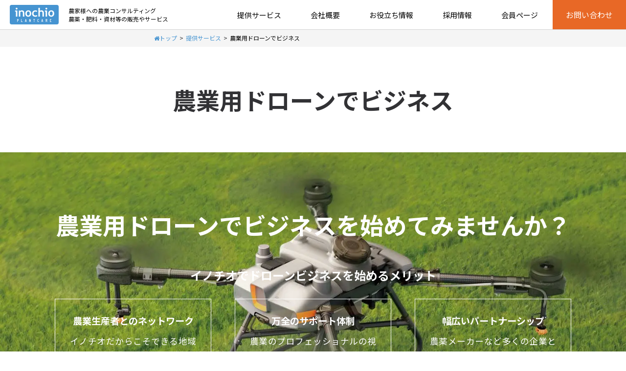

--- FILE ---
content_type: text/html; charset=UTF-8
request_url: http://www.inochio-plantcare.co.jp/services/drone-for-business
body_size: 23217
content:
<!DOCTYPE html><html dir="ltr" lang="ja" prefix="og: https://ogp.me/ns#"><head><meta charset="UTF-8"><meta name="viewport" content="width=device-width, user-scalable=yes, maximum-scale=1.0, minimum-scale=1.0"><link rel="alternate" type="application/rss+xml" title="イノチオプラントケア株式会社 RSS Feed" href="https://www.inochio-plantcare.co.jp/feed" /><link href="https://fonts.googleapis.com/css?family=Noto+Sans+JP:400,700&display=swap&subset=japanese" rel="stylesheet"><style type="text/css" media="all">@import url(http://www.inochio-plantcare.co.jp/wp-content/themes/inochio-plantcaretmp/style.css?1715825062);</style> <script data-cfasync="false" data-no-defer="1" data-no-minify="1" data-no-optimize="1">var ewww_webp_supported=!1;function check_webp_feature(A,e){var w;e=void 0!==e?e:function(){},ewww_webp_supported?e(ewww_webp_supported):((w=new Image).onload=function(){ewww_webp_supported=0<w.width&&0<w.height,e&&e(ewww_webp_supported)},w.onerror=function(){e&&e(!1)},w.src="data:image/webp;base64,"+{alpha:"UklGRkoAAABXRUJQVlA4WAoAAAAQAAAAAAAAAAAAQUxQSAwAAAARBxAR/Q9ERP8DAABWUDggGAAAABQBAJ0BKgEAAQAAAP4AAA3AAP7mtQAAAA=="}[A])}check_webp_feature("alpha");</script><script data-cfasync="false" data-no-defer="1" data-no-minify="1" data-no-optimize="1">var Arrive=function(c,w){"use strict";if(c.MutationObserver&&"undefined"!=typeof HTMLElement){var r,a=0,u=(r=HTMLElement.prototype.matches||HTMLElement.prototype.webkitMatchesSelector||HTMLElement.prototype.mozMatchesSelector||HTMLElement.prototype.msMatchesSelector,{matchesSelector:function(e,t){return e instanceof HTMLElement&&r.call(e,t)},addMethod:function(e,t,r){var a=e[t];e[t]=function(){return r.length==arguments.length?r.apply(this,arguments):"function"==typeof a?a.apply(this,arguments):void 0}},callCallbacks:function(e,t){t&&t.options.onceOnly&&1==t.firedElems.length&&(e=[e[0]]);for(var r,a=0;r=e[a];a++)r&&r.callback&&r.callback.call(r.elem,r.elem);t&&t.options.onceOnly&&1==t.firedElems.length&&t.me.unbindEventWithSelectorAndCallback.call(t.target,t.selector,t.callback)},checkChildNodesRecursively:function(e,t,r,a){for(var i,n=0;i=e[n];n++)r(i,t,a)&&a.push({callback:t.callback,elem:i}),0<i.childNodes.length&&u.checkChildNodesRecursively(i.childNodes,t,r,a)},mergeArrays:function(e,t){var r,a={};for(r in e)e.hasOwnProperty(r)&&(a[r]=e[r]);for(r in t)t.hasOwnProperty(r)&&(a[r]=t[r]);return a},toElementsArray:function(e){return e=void 0!==e&&("number"!=typeof e.length||e===c)?[e]:e}}),e=(l.prototype.addEvent=function(e,t,r,a){a={target:e,selector:t,options:r,callback:a,firedElems:[]};return this._beforeAdding&&this._beforeAdding(a),this._eventsBucket.push(a),a},l.prototype.removeEvent=function(e){for(var t,r=this._eventsBucket.length-1;t=this._eventsBucket[r];r--)e(t)&&(this._beforeRemoving&&this._beforeRemoving(t),(t=this._eventsBucket.splice(r,1))&&t.length&&(t[0].callback=null))},l.prototype.beforeAdding=function(e){this._beforeAdding=e},l.prototype.beforeRemoving=function(e){this._beforeRemoving=e},l),t=function(i,n){var o=new e,l=this,s={fireOnAttributesModification:!1};return o.beforeAdding(function(t){var e=t.target;e!==c.document&&e!==c||(e=document.getElementsByTagName("html")[0]);var r=new MutationObserver(function(e){n.call(this,e,t)}),a=i(t.options);r.observe(e,a),t.observer=r,t.me=l}),o.beforeRemoving(function(e){e.observer.disconnect()}),this.bindEvent=function(e,t,r){t=u.mergeArrays(s,t);for(var a=u.toElementsArray(this),i=0;i<a.length;i++)o.addEvent(a[i],e,t,r)},this.unbindEvent=function(){var r=u.toElementsArray(this);o.removeEvent(function(e){for(var t=0;t<r.length;t++)if(this===w||e.target===r[t])return!0;return!1})},this.unbindEventWithSelectorOrCallback=function(r){var a=u.toElementsArray(this),i=r,e="function"==typeof r?function(e){for(var t=0;t<a.length;t++)if((this===w||e.target===a[t])&&e.callback===i)return!0;return!1}:function(e){for(var t=0;t<a.length;t++)if((this===w||e.target===a[t])&&e.selector===r)return!0;return!1};o.removeEvent(e)},this.unbindEventWithSelectorAndCallback=function(r,a){var i=u.toElementsArray(this);o.removeEvent(function(e){for(var t=0;t<i.length;t++)if((this===w||e.target===i[t])&&e.selector===r&&e.callback===a)return!0;return!1})},this},i=new function(){var s={fireOnAttributesModification:!1,onceOnly:!1,existing:!1};function n(e,t,r){return!(!u.matchesSelector(e,t.selector)||(e._id===w&&(e._id=a++),-1!=t.firedElems.indexOf(e._id)))&&(t.firedElems.push(e._id),!0)}var c=(i=new t(function(e){var t={attributes:!1,childList:!0,subtree:!0};return e.fireOnAttributesModification&&(t.attributes=!0),t},function(e,i){e.forEach(function(e){var t=e.addedNodes,r=e.target,a=[];null!==t&&0<t.length?u.checkChildNodesRecursively(t,i,n,a):"attributes"===e.type&&n(r,i)&&a.push({callback:i.callback,elem:r}),u.callCallbacks(a,i)})})).bindEvent;return i.bindEvent=function(e,t,r){t=void 0===r?(r=t,s):u.mergeArrays(s,t);var a=u.toElementsArray(this);if(t.existing){for(var i=[],n=0;n<a.length;n++)for(var o=a[n].querySelectorAll(e),l=0;l<o.length;l++)i.push({callback:r,elem:o[l]});if(t.onceOnly&&i.length)return r.call(i[0].elem,i[0].elem);setTimeout(u.callCallbacks,1,i)}c.call(this,e,t,r)},i},o=new function(){var a={};function i(e,t){return u.matchesSelector(e,t.selector)}var n=(o=new t(function(){return{childList:!0,subtree:!0}},function(e,r){e.forEach(function(e){var t=e.removedNodes,e=[];null!==t&&0<t.length&&u.checkChildNodesRecursively(t,r,i,e),u.callCallbacks(e,r)})})).bindEvent;return o.bindEvent=function(e,t,r){t=void 0===r?(r=t,a):u.mergeArrays(a,t),n.call(this,e,t,r)},o};d(HTMLElement.prototype),d(NodeList.prototype),d(HTMLCollection.prototype),d(HTMLDocument.prototype),d(Window.prototype);var n={};return s(i,n,"unbindAllArrive"),s(o,n,"unbindAllLeave"),n}function l(){this._eventsBucket=[],this._beforeAdding=null,this._beforeRemoving=null}function s(e,t,r){u.addMethod(t,r,e.unbindEvent),u.addMethod(t,r,e.unbindEventWithSelectorOrCallback),u.addMethod(t,r,e.unbindEventWithSelectorAndCallback)}function d(e){e.arrive=i.bindEvent,s(i,e,"unbindArrive"),e.leave=o.bindEvent,s(o,e,"unbindLeave")}}(window,void 0),ewww_webp_supported=!1;function check_webp_feature(e,t){var r;ewww_webp_supported?t(ewww_webp_supported):((r=new Image).onload=function(){ewww_webp_supported=0<r.width&&0<r.height,t(ewww_webp_supported)},r.onerror=function(){t(!1)},r.src="data:image/webp;base64,"+{alpha:"UklGRkoAAABXRUJQVlA4WAoAAAAQAAAAAAAAAAAAQUxQSAwAAAARBxAR/Q9ERP8DAABWUDggGAAAABQBAJ0BKgEAAQAAAP4AAA3AAP7mtQAAAA==",animation:"UklGRlIAAABXRUJQVlA4WAoAAAASAAAAAAAAAAAAQU5JTQYAAAD/////AABBTk1GJgAAAAAAAAAAAAAAAAAAAGQAAABWUDhMDQAAAC8AAAAQBxAREYiI/gcA"}[e])}function ewwwLoadImages(e){if(e){for(var t=document.querySelectorAll(".batch-image img, .image-wrapper a, .ngg-pro-masonry-item a, .ngg-galleria-offscreen-seo-wrapper a"),r=0,a=t.length;r<a;r++)ewwwAttr(t[r],"data-src",t[r].getAttribute("data-webp")),ewwwAttr(t[r],"data-thumbnail",t[r].getAttribute("data-webp-thumbnail"));for(var i=document.querySelectorAll("div.woocommerce-product-gallery__image"),r=0,a=i.length;r<a;r++)ewwwAttr(i[r],"data-thumb",i[r].getAttribute("data-webp-thumb"))}for(var n=document.querySelectorAll("video"),r=0,a=n.length;r<a;r++)ewwwAttr(n[r],"poster",e?n[r].getAttribute("data-poster-webp"):n[r].getAttribute("data-poster-image"));for(var o,l=document.querySelectorAll("img.ewww_webp_lazy_load"),r=0,a=l.length;r<a;r++)e&&(ewwwAttr(l[r],"data-lazy-srcset",l[r].getAttribute("data-lazy-srcset-webp")),ewwwAttr(l[r],"data-srcset",l[r].getAttribute("data-srcset-webp")),ewwwAttr(l[r],"data-lazy-src",l[r].getAttribute("data-lazy-src-webp")),ewwwAttr(l[r],"data-src",l[r].getAttribute("data-src-webp")),ewwwAttr(l[r],"data-orig-file",l[r].getAttribute("data-webp-orig-file")),ewwwAttr(l[r],"data-medium-file",l[r].getAttribute("data-webp-medium-file")),ewwwAttr(l[r],"data-large-file",l[r].getAttribute("data-webp-large-file")),null!=(o=l[r].getAttribute("srcset"))&&!1!==o&&o.includes("R0lGOD")&&ewwwAttr(l[r],"src",l[r].getAttribute("data-lazy-src-webp"))),l[r].className=l[r].className.replace(/\bewww_webp_lazy_load\b/,"");for(var s=document.querySelectorAll(".ewww_webp"),r=0,a=s.length;r<a;r++)e?(ewwwAttr(s[r],"srcset",s[r].getAttribute("data-srcset-webp")),ewwwAttr(s[r],"src",s[r].getAttribute("data-src-webp")),ewwwAttr(s[r],"data-orig-file",s[r].getAttribute("data-webp-orig-file")),ewwwAttr(s[r],"data-medium-file",s[r].getAttribute("data-webp-medium-file")),ewwwAttr(s[r],"data-large-file",s[r].getAttribute("data-webp-large-file")),ewwwAttr(s[r],"data-large_image",s[r].getAttribute("data-webp-large_image")),ewwwAttr(s[r],"data-src",s[r].getAttribute("data-webp-src"))):(ewwwAttr(s[r],"srcset",s[r].getAttribute("data-srcset-img")),ewwwAttr(s[r],"src",s[r].getAttribute("data-src-img"))),s[r].className=s[r].className.replace(/\bewww_webp\b/,"ewww_webp_loaded");window.jQuery&&jQuery.fn.isotope&&jQuery.fn.imagesLoaded&&(jQuery(".fusion-posts-container-infinite").imagesLoaded(function(){jQuery(".fusion-posts-container-infinite").hasClass("isotope")&&jQuery(".fusion-posts-container-infinite").isotope()}),jQuery(".fusion-portfolio:not(.fusion-recent-works) .fusion-portfolio-wrapper").imagesLoaded(function(){jQuery(".fusion-portfolio:not(.fusion-recent-works) .fusion-portfolio-wrapper").isotope()}))}function ewwwWebPInit(e){ewwwLoadImages(e),ewwwNggLoadGalleries(e),document.arrive(".ewww_webp",function(){ewwwLoadImages(e)}),document.arrive(".ewww_webp_lazy_load",function(){ewwwLoadImages(e)}),document.arrive("videos",function(){ewwwLoadImages(e)}),"loading"==document.readyState?document.addEventListener("DOMContentLoaded",ewwwJSONParserInit):("undefined"!=typeof galleries&&ewwwNggParseGalleries(e),ewwwWooParseVariations(e))}function ewwwAttr(e,t,r){null!=r&&!1!==r&&e.setAttribute(t,r)}function ewwwJSONParserInit(){"undefined"!=typeof galleries&&check_webp_feature("alpha",ewwwNggParseGalleries),check_webp_feature("alpha",ewwwWooParseVariations)}function ewwwWooParseVariations(e){if(e)for(var t=document.querySelectorAll("form.variations_form"),r=0,a=t.length;r<a;r++){var i=t[r].getAttribute("data-product_variations"),n=!1;try{for(var o in i=JSON.parse(i))void 0!==i[o]&&void 0!==i[o].image&&(void 0!==i[o].image.src_webp&&(i[o].image.src=i[o].image.src_webp,n=!0),void 0!==i[o].image.srcset_webp&&(i[o].image.srcset=i[o].image.srcset_webp,n=!0),void 0!==i[o].image.full_src_webp&&(i[o].image.full_src=i[o].image.full_src_webp,n=!0),void 0!==i[o].image.gallery_thumbnail_src_webp&&(i[o].image.gallery_thumbnail_src=i[o].image.gallery_thumbnail_src_webp,n=!0),void 0!==i[o].image.thumb_src_webp&&(i[o].image.thumb_src=i[o].image.thumb_src_webp,n=!0));n&&ewwwAttr(t[r],"data-product_variations",JSON.stringify(i))}catch(e){}}}function ewwwNggParseGalleries(e){if(e)for(var t in galleries){var r=galleries[t];galleries[t].images_list=ewwwNggParseImageList(r.images_list)}}function ewwwNggLoadGalleries(e){e&&document.addEventListener("ngg.galleria.themeadded",function(e,t){window.ngg_galleria._create_backup=window.ngg_galleria.create,window.ngg_galleria.create=function(e,t){var r=$(e).data("id");return galleries["gallery_"+r].images_list=ewwwNggParseImageList(galleries["gallery_"+r].images_list),window.ngg_galleria._create_backup(e,t)}})}function ewwwNggParseImageList(e){for(var t in e){var r=e[t];if(void 0!==r["image-webp"]&&(e[t].image=r["image-webp"],delete e[t]["image-webp"]),void 0!==r["thumb-webp"]&&(e[t].thumb=r["thumb-webp"],delete e[t]["thumb-webp"]),void 0!==r.full_image_webp&&(e[t].full_image=r.full_image_webp,delete e[t].full_image_webp),void 0!==r.srcsets)for(var a in r.srcsets)nggSrcset=r.srcsets[a],void 0!==r.srcsets[a+"-webp"]&&(e[t].srcsets[a]=r.srcsets[a+"-webp"],delete e[t].srcsets[a+"-webp"]);if(void 0!==r.full_srcsets)for(var i in r.full_srcsets)nggFSrcset=r.full_srcsets[i],void 0!==r.full_srcsets[i+"-webp"]&&(e[t].full_srcsets[i]=r.full_srcsets[i+"-webp"],delete e[t].full_srcsets[i+"-webp"])}return e}check_webp_feature("alpha",ewwwWebPInit);</script><title>農業用ドローンでビジネス | イノチオプラントケア株式会社</title><meta name="description" content="農業用ドローンでビジネスを始めてみませんか？ イノチオでドローンビジネスを始めるメリット 農業生産者とのネット" /><meta name="robots" content="max-image-preview:large" /><link rel="canonical" href="https://www.inochio-plantcare.co.jp/services/drone-for-business" /><meta name="generator" content="All in One SEO (AIOSEO) 4.9.2" /><meta property="og:locale" content="ja_JP" /><meta property="og:site_name" content="イノチオプラントケア株式会社 | 農薬、肥料、資材販売と技術、防除提案等でお客さまが生産する農作物を守り、 自然環境に配慮した持続可能な農業を支援します。" /><meta property="og:type" content="article" /><meta property="og:title" content="農業用ドローンでビジネス | イノチオプラントケア株式会社" /><meta property="og:description" content="農業用ドローンでビジネスを始めてみませんか？ イノチオでドローンビジネスを始めるメリット 農業生産者とのネット" /><meta property="og:url" content="https://www.inochio-plantcare.co.jp/services/drone-for-business" /><meta property="article:published_time" content="2022-07-15T08:36:34+00:00" /><meta property="article:modified_time" content="2023-11-08T15:00:22+00:00" /><meta name="twitter:card" content="summary" /><meta name="twitter:title" content="農業用ドローンでビジネス | イノチオプラントケア株式会社" /><meta name="twitter:description" content="農業用ドローンでビジネスを始めてみませんか？ イノチオでドローンビジネスを始めるメリット 農業生産者とのネット" /> <script type="application/ld+json" class="aioseo-schema">{"@context":"https:\/\/schema.org","@graph":[{"@type":"BreadcrumbList","@id":"https:\/\/www.inochio-plantcare.co.jp\/services\/drone-for-business#breadcrumblist","itemListElement":[{"@type":"ListItem","@id":"https:\/\/www.inochio-plantcare.co.jp#listItem","position":1,"name":"\u30db\u30fc\u30e0","item":"https:\/\/www.inochio-plantcare.co.jp","nextItem":{"@type":"ListItem","@id":"https:\/\/www.inochio-plantcare.co.jp\/services#listItem","name":"\u63d0\u4f9b\u30b5\u30fc\u30d3\u30b9"}},{"@type":"ListItem","@id":"https:\/\/www.inochio-plantcare.co.jp\/services#listItem","position":2,"name":"\u63d0\u4f9b\u30b5\u30fc\u30d3\u30b9","item":"https:\/\/www.inochio-plantcare.co.jp\/services","nextItem":{"@type":"ListItem","@id":"https:\/\/www.inochio-plantcare.co.jp\/services\/drone-for-business#listItem","name":"\u8fb2\u696d\u7528\u30c9\u30ed\u30fc\u30f3\u3067\u30d3\u30b8\u30cd\u30b9"},"previousItem":{"@type":"ListItem","@id":"https:\/\/www.inochio-plantcare.co.jp#listItem","name":"\u30db\u30fc\u30e0"}},{"@type":"ListItem","@id":"https:\/\/www.inochio-plantcare.co.jp\/services\/drone-for-business#listItem","position":3,"name":"\u8fb2\u696d\u7528\u30c9\u30ed\u30fc\u30f3\u3067\u30d3\u30b8\u30cd\u30b9","previousItem":{"@type":"ListItem","@id":"https:\/\/www.inochio-plantcare.co.jp\/services#listItem","name":"\u63d0\u4f9b\u30b5\u30fc\u30d3\u30b9"}}]},{"@type":"Organization","@id":"https:\/\/www.inochio-plantcare.co.jp\/#organization","name":"\u8fb2\u85ac\u30fb\u80a5\u6599\u30fb\u8cc7\u6750\u8ca9\u58f2\u30fb\u9632\u9664\u63d0\u6848 \u30a4\u30ce\u30c1\u30aa\u30d7\u30e9\u30f3\u30c8\u30b1\u30a2\u682a\u5f0f\u4f1a\u793e","description":"\u8fb2\u85ac\u3001\u80a5\u6599\u3001\u8cc7\u6750\u8ca9\u58f2\u3068\u6280\u8853\u3001\u9632\u9664\u63d0\u6848\u7b49\u3067\u304a\u5ba2\u3055\u307e\u304c\u751f\u7523\u3059\u308b\u8fb2\u4f5c\u7269\u3092\u5b88\u308a\u3001 \u81ea\u7136\u74b0\u5883\u306b\u914d\u616e\u3057\u305f\u6301\u7d9a\u53ef\u80fd\u306a\u8fb2\u696d\u3092\u652f\u63f4\u3057\u307e\u3059\u3002","url":"https:\/\/www.inochio-plantcare.co.jp\/"},{"@type":"WebPage","@id":"https:\/\/www.inochio-plantcare.co.jp\/services\/drone-for-business#webpage","url":"https:\/\/www.inochio-plantcare.co.jp\/services\/drone-for-business","name":"\u8fb2\u696d\u7528\u30c9\u30ed\u30fc\u30f3\u3067\u30d3\u30b8\u30cd\u30b9 | \u30a4\u30ce\u30c1\u30aa\u30d7\u30e9\u30f3\u30c8\u30b1\u30a2\u682a\u5f0f\u4f1a\u793e","description":"\u8fb2\u696d\u7528\u30c9\u30ed\u30fc\u30f3\u3067\u30d3\u30b8\u30cd\u30b9\u3092\u59cb\u3081\u3066\u307f\u307e\u305b\u3093\u304b\uff1f \u30a4\u30ce\u30c1\u30aa\u3067\u30c9\u30ed\u30fc\u30f3\u30d3\u30b8\u30cd\u30b9\u3092\u59cb\u3081\u308b\u30e1\u30ea\u30c3\u30c8 \u8fb2\u696d\u751f\u7523\u8005\u3068\u306e\u30cd\u30c3\u30c8","inLanguage":"ja","isPartOf":{"@id":"https:\/\/www.inochio-plantcare.co.jp\/#website"},"breadcrumb":{"@id":"https:\/\/www.inochio-plantcare.co.jp\/services\/drone-for-business#breadcrumblist"},"datePublished":"2022-07-15T17:36:34+09:00","dateModified":"2023-11-09T00:00:22+09:00"},{"@type":"WebSite","@id":"https:\/\/www.inochio-plantcare.co.jp\/#website","url":"https:\/\/www.inochio-plantcare.co.jp\/","name":"\u30a4\u30ce\u30c1\u30aa\u30d7\u30e9\u30f3\u30c8\u30b1\u30a2\u682a\u5f0f\u4f1a\u793e","description":"\u8fb2\u85ac\u3001\u80a5\u6599\u3001\u8cc7\u6750\u8ca9\u58f2\u3068\u6280\u8853\u3001\u9632\u9664\u63d0\u6848\u7b49\u3067\u304a\u5ba2\u3055\u307e\u304c\u751f\u7523\u3059\u308b\u8fb2\u4f5c\u7269\u3092\u5b88\u308a\u3001 \u81ea\u7136\u74b0\u5883\u306b\u914d\u616e\u3057\u305f\u6301\u7d9a\u53ef\u80fd\u306a\u8fb2\u696d\u3092\u652f\u63f4\u3057\u307e\u3059\u3002","inLanguage":"ja","publisher":{"@id":"https:\/\/www.inochio-plantcare.co.jp\/#organization"}}]}</script> <link rel="alternate" title="oEmbed (JSON)" type="application/json+oembed" href="https://www.inochio-plantcare.co.jp/wp-json/oembed/1.0/embed?url=https%3A%2F%2Fwww.inochio-plantcare.co.jp%2Fservices%2Fdrone-for-business" /><link rel="alternate" title="oEmbed (XML)" type="text/xml+oembed" href="https://www.inochio-plantcare.co.jp/wp-json/oembed/1.0/embed?url=https%3A%2F%2Fwww.inochio-plantcare.co.jp%2Fservices%2Fdrone-for-business&#038;format=xml" /><style id='wp-img-auto-sizes-contain-inline-css' type='text/css'>img:is([sizes=auto i],[sizes^="auto," i]){contain-intrinsic-size:3000px 1500px}</style><style id='wp-emoji-styles-inline-css' type='text/css'>img.wp-smiley,img.emoji{display:inline !important;border:none !important;box-shadow:none !important;height:1em !important;width:1em !important;margin:0 .07em !important;vertical-align:-.1em !important;background:0 0 !important;padding:0 !important}</style><style id='wp-block-library-inline-css' type='text/css'>:root{--wp-block-synced-color:#7a00df;--wp-block-synced-color--rgb:122,0,223;--wp-bound-block-color:var(--wp-block-synced-color);--wp-editor-canvas-background:#ddd;--wp-admin-theme-color:#007cba;--wp-admin-theme-color--rgb:0,124,186;--wp-admin-theme-color-darker-10:#006ba1;--wp-admin-theme-color-darker-10--rgb:0,107,160.5;--wp-admin-theme-color-darker-20:#005a87;--wp-admin-theme-color-darker-20--rgb:0,90,135;--wp-admin-border-width-focus:2px}@media (min-resolution:192dpi){:root{--wp-admin-border-width-focus:1.5px}}.wp-element-button{cursor:pointer}:root .has-very-light-gray-background-color{background-color:#eee}:root .has-very-dark-gray-background-color{background-color:#313131}:root .has-very-light-gray-color{color:#eee}:root .has-very-dark-gray-color{color:#313131}:root .has-vivid-green-cyan-to-vivid-cyan-blue-gradient-background{background:linear-gradient(135deg,#00d084,#0693e3)}:root .has-purple-crush-gradient-background{background:linear-gradient(135deg,#34e2e4,#4721fb 50%,#ab1dfe)}:root .has-hazy-dawn-gradient-background{background:linear-gradient(135deg,#faaca8,#dad0ec)}:root .has-subdued-olive-gradient-background{background:linear-gradient(135deg,#fafae1,#67a671)}:root .has-atomic-cream-gradient-background{background:linear-gradient(135deg,#fdd79a,#004a59)}:root .has-nightshade-gradient-background{background:linear-gradient(135deg,#330968,#31cdcf)}:root .has-midnight-gradient-background{background:linear-gradient(135deg,#020381,#2874fc)}:root{--wp--preset--font-size--normal:16px;--wp--preset--font-size--huge:42px}.has-regular-font-size{font-size:1em}.has-larger-font-size{font-size:2.625em}.has-normal-font-size{font-size:var(--wp--preset--font-size--normal)}.has-huge-font-size{font-size:var(--wp--preset--font-size--huge)}.has-text-align-center{text-align:center}.has-text-align-left{text-align:left}.has-text-align-right{text-align:right}.has-fit-text{white-space:nowrap!important}#end-resizable-editor-section{display:none}.aligncenter{clear:both}.items-justified-left{justify-content:flex-start}.items-justified-center{justify-content:center}.items-justified-right{justify-content:flex-end}.items-justified-space-between{justify-content:space-between}.screen-reader-text{border:0;clip-path:inset(50%);height:1px;margin:-1px;overflow:hidden;padding:0;position:absolute;width:1px;word-wrap:normal!important}.screen-reader-text:focus{background-color:#ddd;clip-path:none;color:#444;display:block;font-size:1em;height:auto;left:5px;line-height:normal;padding:15px 23px 14px;text-decoration:none;top:5px;width:auto;z-index:100000}html :where(.has-border-color){border-style:solid}html :where([style*=border-top-color]){border-top-style:solid}html :where([style*=border-right-color]){border-right-style:solid}html :where([style*=border-bottom-color]){border-bottom-style:solid}html :where([style*=border-left-color]){border-left-style:solid}html :where([style*=border-width]){border-style:solid}html :where([style*=border-top-width]){border-top-style:solid}html :where([style*=border-right-width]){border-right-style:solid}html :where([style*=border-bottom-width]){border-bottom-style:solid}html :where([style*=border-left-width]){border-left-style:solid}html :where(img[class*=wp-image-]){height:auto;max-width:100%}:where(figure){margin:0 0 1em}html :where(.is-position-sticky){--wp-admin--admin-bar--position-offset:var(--wp-admin--admin-bar--height,0px)}@media screen and (max-width:600px){html :where(.is-position-sticky){--wp-admin--admin-bar--position-offset:0px}}</style><style id='wp-block-cover-inline-css' type='text/css'>.wp-block-cover,.wp-block-cover-image{align-items:center;background-position:50%;box-sizing:border-box;display:flex;justify-content:center;min-height:430px;overflow:hidden;overflow:clip;padding:1em;position:relative}.wp-block-cover .has-background-dim:not([class*=-background-color]),.wp-block-cover-image .has-background-dim:not([class*=-background-color]),.wp-block-cover-image.has-background-dim:not([class*=-background-color]),.wp-block-cover.has-background-dim:not([class*=-background-color]){background-color:#000}.wp-block-cover .has-background-dim.has-background-gradient,.wp-block-cover-image .has-background-dim.has-background-gradient{background-color:initial}.wp-block-cover-image.has-background-dim:before,.wp-block-cover.has-background-dim:before{background-color:inherit;content:""}.wp-block-cover .wp-block-cover__background,.wp-block-cover .wp-block-cover__gradient-background,.wp-block-cover-image .wp-block-cover__background,.wp-block-cover-image .wp-block-cover__gradient-background,.wp-block-cover-image.has-background-dim:not(.has-background-gradient):before,.wp-block-cover.has-background-dim:not(.has-background-gradient):before{bottom:0;left:0;opacity:.5;position:absolute;right:0;top:0}.wp-block-cover-image.has-background-dim.has-background-dim-10 .wp-block-cover__background,.wp-block-cover-image.has-background-dim.has-background-dim-10 .wp-block-cover__gradient-background,.wp-block-cover-image.has-background-dim.has-background-dim-10:not(.has-background-gradient):before,.wp-block-cover.has-background-dim.has-background-dim-10 .wp-block-cover__background,.wp-block-cover.has-background-dim.has-background-dim-10 .wp-block-cover__gradient-background,.wp-block-cover.has-background-dim.has-background-dim-10:not(.has-background-gradient):before{opacity:.1}.wp-block-cover-image.has-background-dim.has-background-dim-20 .wp-block-cover__background,.wp-block-cover-image.has-background-dim.has-background-dim-20 .wp-block-cover__gradient-background,.wp-block-cover-image.has-background-dim.has-background-dim-20:not(.has-background-gradient):before,.wp-block-cover.has-background-dim.has-background-dim-20 .wp-block-cover__background,.wp-block-cover.has-background-dim.has-background-dim-20 .wp-block-cover__gradient-background,.wp-block-cover.has-background-dim.has-background-dim-20:not(.has-background-gradient):before{opacity:.2}.wp-block-cover-image.has-background-dim.has-background-dim-30 .wp-block-cover__background,.wp-block-cover-image.has-background-dim.has-background-dim-30 .wp-block-cover__gradient-background,.wp-block-cover-image.has-background-dim.has-background-dim-30:not(.has-background-gradient):before,.wp-block-cover.has-background-dim.has-background-dim-30 .wp-block-cover__background,.wp-block-cover.has-background-dim.has-background-dim-30 .wp-block-cover__gradient-background,.wp-block-cover.has-background-dim.has-background-dim-30:not(.has-background-gradient):before{opacity:.3}.wp-block-cover-image.has-background-dim.has-background-dim-40 .wp-block-cover__background,.wp-block-cover-image.has-background-dim.has-background-dim-40 .wp-block-cover__gradient-background,.wp-block-cover-image.has-background-dim.has-background-dim-40:not(.has-background-gradient):before,.wp-block-cover.has-background-dim.has-background-dim-40 .wp-block-cover__background,.wp-block-cover.has-background-dim.has-background-dim-40 .wp-block-cover__gradient-background,.wp-block-cover.has-background-dim.has-background-dim-40:not(.has-background-gradient):before{opacity:.4}.wp-block-cover-image.has-background-dim.has-background-dim-50 .wp-block-cover__background,.wp-block-cover-image.has-background-dim.has-background-dim-50 .wp-block-cover__gradient-background,.wp-block-cover-image.has-background-dim.has-background-dim-50:not(.has-background-gradient):before,.wp-block-cover.has-background-dim.has-background-dim-50 .wp-block-cover__background,.wp-block-cover.has-background-dim.has-background-dim-50 .wp-block-cover__gradient-background,.wp-block-cover.has-background-dim.has-background-dim-50:not(.has-background-gradient):before{opacity:.5}.wp-block-cover-image.has-background-dim.has-background-dim-60 .wp-block-cover__background,.wp-block-cover-image.has-background-dim.has-background-dim-60 .wp-block-cover__gradient-background,.wp-block-cover-image.has-background-dim.has-background-dim-60:not(.has-background-gradient):before,.wp-block-cover.has-background-dim.has-background-dim-60 .wp-block-cover__background,.wp-block-cover.has-background-dim.has-background-dim-60 .wp-block-cover__gradient-background,.wp-block-cover.has-background-dim.has-background-dim-60:not(.has-background-gradient):before{opacity:.6}.wp-block-cover-image.has-background-dim.has-background-dim-70 .wp-block-cover__background,.wp-block-cover-image.has-background-dim.has-background-dim-70 .wp-block-cover__gradient-background,.wp-block-cover-image.has-background-dim.has-background-dim-70:not(.has-background-gradient):before,.wp-block-cover.has-background-dim.has-background-dim-70 .wp-block-cover__background,.wp-block-cover.has-background-dim.has-background-dim-70 .wp-block-cover__gradient-background,.wp-block-cover.has-background-dim.has-background-dim-70:not(.has-background-gradient):before{opacity:.7}.wp-block-cover-image.has-background-dim.has-background-dim-80 .wp-block-cover__background,.wp-block-cover-image.has-background-dim.has-background-dim-80 .wp-block-cover__gradient-background,.wp-block-cover-image.has-background-dim.has-background-dim-80:not(.has-background-gradient):before,.wp-block-cover.has-background-dim.has-background-dim-80 .wp-block-cover__background,.wp-block-cover.has-background-dim.has-background-dim-80 .wp-block-cover__gradient-background,.wp-block-cover.has-background-dim.has-background-dim-80:not(.has-background-gradient):before{opacity:.8}.wp-block-cover-image.has-background-dim.has-background-dim-90 .wp-block-cover__background,.wp-block-cover-image.has-background-dim.has-background-dim-90 .wp-block-cover__gradient-background,.wp-block-cover-image.has-background-dim.has-background-dim-90:not(.has-background-gradient):before,.wp-block-cover.has-background-dim.has-background-dim-90 .wp-block-cover__background,.wp-block-cover.has-background-dim.has-background-dim-90 .wp-block-cover__gradient-background,.wp-block-cover.has-background-dim.has-background-dim-90:not(.has-background-gradient):before{opacity:.9}.wp-block-cover-image.has-background-dim.has-background-dim-100 .wp-block-cover__background,.wp-block-cover-image.has-background-dim.has-background-dim-100 .wp-block-cover__gradient-background,.wp-block-cover-image.has-background-dim.has-background-dim-100:not(.has-background-gradient):before,.wp-block-cover.has-background-dim.has-background-dim-100 .wp-block-cover__background,.wp-block-cover.has-background-dim.has-background-dim-100 .wp-block-cover__gradient-background,.wp-block-cover.has-background-dim.has-background-dim-100:not(.has-background-gradient):before{opacity:1}.wp-block-cover .wp-block-cover__background.has-background-dim.has-background-dim-0,.wp-block-cover .wp-block-cover__gradient-background.has-background-dim.has-background-dim-0,.wp-block-cover-image .wp-block-cover__background.has-background-dim.has-background-dim-0,.wp-block-cover-image .wp-block-cover__gradient-background.has-background-dim.has-background-dim-0{opacity:0}.wp-block-cover .wp-block-cover__background.has-background-dim.has-background-dim-10,.wp-block-cover .wp-block-cover__gradient-background.has-background-dim.has-background-dim-10,.wp-block-cover-image .wp-block-cover__background.has-background-dim.has-background-dim-10,.wp-block-cover-image .wp-block-cover__gradient-background.has-background-dim.has-background-dim-10{opacity:.1}.wp-block-cover .wp-block-cover__background.has-background-dim.has-background-dim-20,.wp-block-cover .wp-block-cover__gradient-background.has-background-dim.has-background-dim-20,.wp-block-cover-image .wp-block-cover__background.has-background-dim.has-background-dim-20,.wp-block-cover-image .wp-block-cover__gradient-background.has-background-dim.has-background-dim-20{opacity:.2}.wp-block-cover .wp-block-cover__background.has-background-dim.has-background-dim-30,.wp-block-cover .wp-block-cover__gradient-background.has-background-dim.has-background-dim-30,.wp-block-cover-image .wp-block-cover__background.has-background-dim.has-background-dim-30,.wp-block-cover-image .wp-block-cover__gradient-background.has-background-dim.has-background-dim-30{opacity:.3}.wp-block-cover .wp-block-cover__background.has-background-dim.has-background-dim-40,.wp-block-cover .wp-block-cover__gradient-background.has-background-dim.has-background-dim-40,.wp-block-cover-image .wp-block-cover__background.has-background-dim.has-background-dim-40,.wp-block-cover-image .wp-block-cover__gradient-background.has-background-dim.has-background-dim-40{opacity:.4}.wp-block-cover .wp-block-cover__background.has-background-dim.has-background-dim-50,.wp-block-cover .wp-block-cover__gradient-background.has-background-dim.has-background-dim-50,.wp-block-cover-image .wp-block-cover__background.has-background-dim.has-background-dim-50,.wp-block-cover-image .wp-block-cover__gradient-background.has-background-dim.has-background-dim-50{opacity:.5}.wp-block-cover .wp-block-cover__background.has-background-dim.has-background-dim-60,.wp-block-cover .wp-block-cover__gradient-background.has-background-dim.has-background-dim-60,.wp-block-cover-image .wp-block-cover__background.has-background-dim.has-background-dim-60,.wp-block-cover-image .wp-block-cover__gradient-background.has-background-dim.has-background-dim-60{opacity:.6}.wp-block-cover .wp-block-cover__background.has-background-dim.has-background-dim-70,.wp-block-cover .wp-block-cover__gradient-background.has-background-dim.has-background-dim-70,.wp-block-cover-image .wp-block-cover__background.has-background-dim.has-background-dim-70,.wp-block-cover-image .wp-block-cover__gradient-background.has-background-dim.has-background-dim-70{opacity:.7}.wp-block-cover .wp-block-cover__background.has-background-dim.has-background-dim-80,.wp-block-cover .wp-block-cover__gradient-background.has-background-dim.has-background-dim-80,.wp-block-cover-image .wp-block-cover__background.has-background-dim.has-background-dim-80,.wp-block-cover-image .wp-block-cover__gradient-background.has-background-dim.has-background-dim-80{opacity:.8}.wp-block-cover .wp-block-cover__background.has-background-dim.has-background-dim-90,.wp-block-cover .wp-block-cover__gradient-background.has-background-dim.has-background-dim-90,.wp-block-cover-image .wp-block-cover__background.has-background-dim.has-background-dim-90,.wp-block-cover-image .wp-block-cover__gradient-background.has-background-dim.has-background-dim-90{opacity:.9}.wp-block-cover .wp-block-cover__background.has-background-dim.has-background-dim-100,.wp-block-cover .wp-block-cover__gradient-background.has-background-dim.has-background-dim-100,.wp-block-cover-image .wp-block-cover__background.has-background-dim.has-background-dim-100,.wp-block-cover-image .wp-block-cover__gradient-background.has-background-dim.has-background-dim-100{opacity:1}.wp-block-cover-image.alignleft,.wp-block-cover-image.alignright,.wp-block-cover.alignleft,.wp-block-cover.alignright{max-width:420px;width:100%}.wp-block-cover-image.aligncenter,.wp-block-cover-image.alignleft,.wp-block-cover-image.alignright,.wp-block-cover.aligncenter,.wp-block-cover.alignleft,.wp-block-cover.alignright{display:flex}.wp-block-cover .wp-block-cover__inner-container,.wp-block-cover-image .wp-block-cover__inner-container{color:inherit;position:relative;width:100%}.wp-block-cover-image.is-position-top-left,.wp-block-cover.is-position-top-left{align-items:flex-start;justify-content:flex-start}.wp-block-cover-image.is-position-top-center,.wp-block-cover.is-position-top-center{align-items:flex-start;justify-content:center}.wp-block-cover-image.is-position-top-right,.wp-block-cover.is-position-top-right{align-items:flex-start;justify-content:flex-end}.wp-block-cover-image.is-position-center-left,.wp-block-cover.is-position-center-left{align-items:center;justify-content:flex-start}.wp-block-cover-image.is-position-center-center,.wp-block-cover.is-position-center-center{align-items:center;justify-content:center}.wp-block-cover-image.is-position-center-right,.wp-block-cover.is-position-center-right{align-items:center;justify-content:flex-end}.wp-block-cover-image.is-position-bottom-left,.wp-block-cover.is-position-bottom-left{align-items:flex-end;justify-content:flex-start}.wp-block-cover-image.is-position-bottom-center,.wp-block-cover.is-position-bottom-center{align-items:flex-end;justify-content:center}.wp-block-cover-image.is-position-bottom-right,.wp-block-cover.is-position-bottom-right{align-items:flex-end;justify-content:flex-end}.wp-block-cover-image.has-custom-content-position.has-custom-content-position .wp-block-cover__inner-container,.wp-block-cover.has-custom-content-position.has-custom-content-position .wp-block-cover__inner-container{margin:0}.wp-block-cover-image.has-custom-content-position.has-custom-content-position.is-position-bottom-left .wp-block-cover__inner-container,.wp-block-cover-image.has-custom-content-position.has-custom-content-position.is-position-bottom-right .wp-block-cover__inner-container,.wp-block-cover-image.has-custom-content-position.has-custom-content-position.is-position-center-left .wp-block-cover__inner-container,.wp-block-cover-image.has-custom-content-position.has-custom-content-position.is-position-center-right .wp-block-cover__inner-container,.wp-block-cover-image.has-custom-content-position.has-custom-content-position.is-position-top-left .wp-block-cover__inner-container,.wp-block-cover-image.has-custom-content-position.has-custom-content-position.is-position-top-right .wp-block-cover__inner-container,.wp-block-cover.has-custom-content-position.has-custom-content-position.is-position-bottom-left .wp-block-cover__inner-container,.wp-block-cover.has-custom-content-position.has-custom-content-position.is-position-bottom-right .wp-block-cover__inner-container,.wp-block-cover.has-custom-content-position.has-custom-content-position.is-position-center-left .wp-block-cover__inner-container,.wp-block-cover.has-custom-content-position.has-custom-content-position.is-position-center-right .wp-block-cover__inner-container,.wp-block-cover.has-custom-content-position.has-custom-content-position.is-position-top-left .wp-block-cover__inner-container,.wp-block-cover.has-custom-content-position.has-custom-content-position.is-position-top-right .wp-block-cover__inner-container{margin:0;width:auto}.wp-block-cover .wp-block-cover__image-background,.wp-block-cover video.wp-block-cover__video-background,.wp-block-cover-image .wp-block-cover__image-background,.wp-block-cover-image video.wp-block-cover__video-background{border:none;bottom:0;box-shadow:none;height:100%;left:0;margin:0;max-height:none;max-width:none;object-fit:cover;outline:none;padding:0;position:absolute;right:0;top:0;width:100%}.wp-block-cover-image.has-parallax,.wp-block-cover.has-parallax,.wp-block-cover__image-background.has-parallax,video.wp-block-cover__video-background.has-parallax{background-attachment:fixed;background-repeat:no-repeat;background-size:cover}@supports (-webkit-touch-callout:inherit){.wp-block-cover-image.has-parallax,.wp-block-cover.has-parallax,.wp-block-cover__image-background.has-parallax,video.wp-block-cover__video-background.has-parallax{background-attachment:scroll}}@media (prefers-reduced-motion:reduce){.wp-block-cover-image.has-parallax,.wp-block-cover.has-parallax,.wp-block-cover__image-background.has-parallax,video.wp-block-cover__video-background.has-parallax{background-attachment:scroll}}.wp-block-cover-image.is-repeated,.wp-block-cover.is-repeated,.wp-block-cover__image-background.is-repeated,video.wp-block-cover__video-background.is-repeated{background-repeat:repeat;background-size:auto}.wp-block-cover-image-text,.wp-block-cover-image-text a,.wp-block-cover-image-text a:active,.wp-block-cover-image-text a:focus,.wp-block-cover-image-text a:hover,.wp-block-cover-text,.wp-block-cover-text a,.wp-block-cover-text a:active,.wp-block-cover-text a:focus,.wp-block-cover-text a:hover,section.wp-block-cover-image h2,section.wp-block-cover-image h2 a,section.wp-block-cover-image h2 a:active,section.wp-block-cover-image h2 a:focus,section.wp-block-cover-image h2 a:hover{color:#fff}.wp-block-cover-image .wp-block-cover.has-left-content{justify-content:flex-start}.wp-block-cover-image .wp-block-cover.has-right-content{justify-content:flex-end}.wp-block-cover-image.has-left-content .wp-block-cover-image-text,.wp-block-cover.has-left-content .wp-block-cover-text,section.wp-block-cover-image.has-left-content>h2{margin-left:0;text-align:left}.wp-block-cover-image.has-right-content .wp-block-cover-image-text,.wp-block-cover.has-right-content .wp-block-cover-text,section.wp-block-cover-image.has-right-content>h2{margin-right:0;text-align:right}.wp-block-cover .wp-block-cover-text,.wp-block-cover-image .wp-block-cover-image-text,section.wp-block-cover-image>h2{font-size:2em;line-height:1.25;margin-bottom:0;max-width:840px;padding:.44em;text-align:center;z-index:1}:where(.wp-block-cover-image:not(.has-text-color)),:where(.wp-block-cover:not(.has-text-color)){color:#fff}:where(.wp-block-cover-image.is-light:not(.has-text-color)),:where(.wp-block-cover.is-light:not(.has-text-color)){color:#000}:root :where(.wp-block-cover h1:not(.has-text-color)),:root :where(.wp-block-cover h2:not(.has-text-color)),:root :where(.wp-block-cover h3:not(.has-text-color)),:root :where(.wp-block-cover h4:not(.has-text-color)),:root :where(.wp-block-cover h5:not(.has-text-color)),:root :where(.wp-block-cover h6:not(.has-text-color)),:root :where(.wp-block-cover p:not(.has-text-color)){color:inherit}body:not(.editor-styles-wrapper) .wp-block-cover:not(.wp-block-cover:has(.wp-block-cover__background+.wp-block-cover__inner-container)) .wp-block-cover__image-background,body:not(.editor-styles-wrapper) .wp-block-cover:not(.wp-block-cover:has(.wp-block-cover__background+.wp-block-cover__inner-container)) .wp-block-cover__video-background{z-index:0}body:not(.editor-styles-wrapper) .wp-block-cover:not(.wp-block-cover:has(.wp-block-cover__background+.wp-block-cover__inner-container)) .wp-block-cover__background,body:not(.editor-styles-wrapper) .wp-block-cover:not(.wp-block-cover:has(.wp-block-cover__background+.wp-block-cover__inner-container)) .wp-block-cover__gradient-background,body:not(.editor-styles-wrapper) .wp-block-cover:not(.wp-block-cover:has(.wp-block-cover__background+.wp-block-cover__inner-container)) .wp-block-cover__inner-container,body:not(.editor-styles-wrapper) .wp-block-cover:not(.wp-block-cover:has(.wp-block-cover__background+.wp-block-cover__inner-container)).has-background-dim:not(.has-background-gradient):before{z-index:1}.has-modal-open body:not(.editor-styles-wrapper) .wp-block-cover:not(.wp-block-cover:has(.wp-block-cover__background+.wp-block-cover__inner-container)) .wp-block-cover__inner-container{z-index:auto}</style><style id='wp-block-heading-inline-css' type='text/css'>h1:where(.wp-block-heading).has-background,h2:where(.wp-block-heading).has-background,h3:where(.wp-block-heading).has-background,h4:where(.wp-block-heading).has-background,h5:where(.wp-block-heading).has-background,h6:where(.wp-block-heading).has-background{padding:1.25em 2.375em}h1.has-text-align-left[style*=writing-mode]:where([style*=vertical-lr]),h1.has-text-align-right[style*=writing-mode]:where([style*=vertical-rl]),h2.has-text-align-left[style*=writing-mode]:where([style*=vertical-lr]),h2.has-text-align-right[style*=writing-mode]:where([style*=vertical-rl]),h3.has-text-align-left[style*=writing-mode]:where([style*=vertical-lr]),h3.has-text-align-right[style*=writing-mode]:where([style*=vertical-rl]),h4.has-text-align-left[style*=writing-mode]:where([style*=vertical-lr]),h4.has-text-align-right[style*=writing-mode]:where([style*=vertical-rl]),h5.has-text-align-left[style*=writing-mode]:where([style*=vertical-lr]),h5.has-text-align-right[style*=writing-mode]:where([style*=vertical-rl]),h6.has-text-align-left[style*=writing-mode]:where([style*=vertical-lr]),h6.has-text-align-right[style*=writing-mode]:where([style*=vertical-rl]){rotate:180deg}</style><style id='wp-block-image-inline-css' type='text/css'>.wp-block-image>a,.wp-block-image>figure>a{display:inline-block}.wp-block-image img{box-sizing:border-box;height:auto;max-width:100%;vertical-align:bottom}@media not (prefers-reduced-motion){.wp-block-image img.hide{visibility:hidden}.wp-block-image img.show{animation:show-content-image .4s}}.wp-block-image[style*=border-radius] img,.wp-block-image[style*=border-radius]>a{border-radius:inherit}.wp-block-image.has-custom-border img{box-sizing:border-box}.wp-block-image.aligncenter{text-align:center}.wp-block-image.alignfull>a,.wp-block-image.alignwide>a{width:100%}.wp-block-image.alignfull img,.wp-block-image.alignwide img{height:auto;width:100%}.wp-block-image .aligncenter,.wp-block-image .alignleft,.wp-block-image .alignright,.wp-block-image.aligncenter,.wp-block-image.alignleft,.wp-block-image.alignright{display:table}.wp-block-image .aligncenter>figcaption,.wp-block-image .alignleft>figcaption,.wp-block-image .alignright>figcaption,.wp-block-image.aligncenter>figcaption,.wp-block-image.alignleft>figcaption,.wp-block-image.alignright>figcaption{caption-side:bottom;display:table-caption}.wp-block-image .alignleft{float:left;margin:.5em 1em .5em 0}.wp-block-image .alignright{float:right;margin:.5em 0 .5em 1em}.wp-block-image .aligncenter{margin-left:auto;margin-right:auto}.wp-block-image :where(figcaption){margin-bottom:1em;margin-top:.5em}.wp-block-image.is-style-circle-mask img{border-radius:9999px}@supports ((-webkit-mask-image:none) or (mask-image:none)) or (-webkit-mask-image:none){.wp-block-image.is-style-circle-mask img{border-radius:0;-webkit-mask-image:url('data:image/svg+xml;utf8,<svg viewBox="0 0 100 100" xmlns="http://www.w3.org/2000/svg"><circle cx="50" cy="50" r="50"/></svg>');mask-image:url('data:image/svg+xml;utf8,<svg viewBox="0 0 100 100" xmlns="http://www.w3.org/2000/svg"><circle cx="50" cy="50" r="50"/></svg>');mask-mode:alpha;-webkit-mask-position:center;mask-position:center;-webkit-mask-repeat:no-repeat;mask-repeat:no-repeat;-webkit-mask-size:contain;mask-size:contain}}:root :where(.wp-block-image.is-style-rounded img,.wp-block-image .is-style-rounded img){border-radius:9999px}.wp-block-image figure{margin:0}.wp-lightbox-container{display:flex;flex-direction:column;position:relative}.wp-lightbox-container img{cursor:zoom-in}.wp-lightbox-container img:hover+button{opacity:1}.wp-lightbox-container button{align-items:center;backdrop-filter:blur(16px) saturate(180%);background-color:#5a5a5a40;border:none;border-radius:4px;cursor:zoom-in;display:flex;height:20px;justify-content:center;opacity:0;padding:0;position:absolute;right:16px;text-align:center;top:16px;width:20px;z-index:100}@media not (prefers-reduced-motion){.wp-lightbox-container button{transition:opacity .2s ease}}.wp-lightbox-container button:focus-visible{outline:3px auto #5a5a5a40;outline:3px auto -webkit-focus-ring-color;outline-offset:3px}.wp-lightbox-container button:hover{cursor:pointer;opacity:1}.wp-lightbox-container button:focus{opacity:1}.wp-lightbox-container button:focus,.wp-lightbox-container button:hover,.wp-lightbox-container button:not(:hover):not(:active):not(.has-background){background-color:#5a5a5a40;border:none}.wp-lightbox-overlay{box-sizing:border-box;cursor:zoom-out;height:100vh;left:0;overflow:hidden;position:fixed;top:0;visibility:hidden;width:100%;z-index:100000}.wp-lightbox-overlay .close-button{align-items:center;cursor:pointer;display:flex;justify-content:center;min-height:40px;min-width:40px;padding:0;position:absolute;right:calc(env(safe-area-inset-right) + 16px);top:calc(env(safe-area-inset-top) + 16px);z-index:5000000}.wp-lightbox-overlay .close-button:focus,.wp-lightbox-overlay .close-button:hover,.wp-lightbox-overlay .close-button:not(:hover):not(:active):not(.has-background){background:0 0;border:none}.wp-lightbox-overlay .lightbox-image-container{height:var(--wp--lightbox-container-height);left:50%;overflow:hidden;position:absolute;top:50%;transform:translate(-50%,-50%);transform-origin:top left;width:var(--wp--lightbox-container-width);z-index:9999999999}.wp-lightbox-overlay .wp-block-image{align-items:center;box-sizing:border-box;display:flex;height:100%;justify-content:center;margin:0;position:relative;transform-origin:0 0;width:100%;z-index:3000000}.wp-lightbox-overlay .wp-block-image img{height:var(--wp--lightbox-image-height);min-height:var(--wp--lightbox-image-height);min-width:var(--wp--lightbox-image-width);width:var(--wp--lightbox-image-width)}.wp-lightbox-overlay .wp-block-image figcaption{display:none}.wp-lightbox-overlay button{background:0 0;border:none}.wp-lightbox-overlay .scrim{background-color:#fff;height:100%;opacity:.9;position:absolute;width:100%;z-index:2000000}.wp-lightbox-overlay.active{visibility:visible}@media not (prefers-reduced-motion){.wp-lightbox-overlay.active{animation:turn-on-visibility .25s both}.wp-lightbox-overlay.active img{animation:turn-on-visibility .35s both}.wp-lightbox-overlay.show-closing-animation:not(.active){animation:turn-off-visibility .35s both}.wp-lightbox-overlay.show-closing-animation:not(.active) img{animation:turn-off-visibility .25s both}.wp-lightbox-overlay.zoom.active{animation:none;opacity:1;visibility:visible}.wp-lightbox-overlay.zoom.active .lightbox-image-container{animation:lightbox-zoom-in .4s}.wp-lightbox-overlay.zoom.active .lightbox-image-container img{animation:none}.wp-lightbox-overlay.zoom.active .scrim{animation:turn-on-visibility .4s forwards}.wp-lightbox-overlay.zoom.show-closing-animation:not(.active){animation:none}.wp-lightbox-overlay.zoom.show-closing-animation:not(.active) .lightbox-image-container{animation:lightbox-zoom-out .4s}.wp-lightbox-overlay.zoom.show-closing-animation:not(.active) .lightbox-image-container img{animation:none}.wp-lightbox-overlay.zoom.show-closing-animation:not(.active) .scrim{animation:turn-off-visibility .4s forwards}}@keyframes show-content-image{0%{visibility:hidden}99%{visibility:hidden}to{visibility:visible}}@keyframes turn-on-visibility{0%{opacity:0}to{opacity:1}}@keyframes turn-off-visibility{0%{opacity:1;visibility:visible}99%{opacity:0;visibility:visible}to{opacity:0;visibility:hidden}}@keyframes lightbox-zoom-in{0%{transform:translate(calc((-100vw + var(--wp--lightbox-scrollbar-width))/2 + var(--wp--lightbox-initial-left-position)),calc(-50vh + var(--wp--lightbox-initial-top-position))) scale(var(--wp--lightbox-scale))}to{transform:translate(-50%,-50%) scale(1)}}@keyframes lightbox-zoom-out{0%{transform:translate(-50%,-50%) scale(1);visibility:visible}99%{visibility:visible}to{transform:translate(calc((-100vw + var(--wp--lightbox-scrollbar-width))/2 + var(--wp--lightbox-initial-left-position)),calc(-50vh + var(--wp--lightbox-initial-top-position))) scale(var(--wp--lightbox-scale));visibility:hidden}}</style><style id='wp-block-columns-inline-css' type='text/css'>.wp-block-columns{box-sizing:border-box;display:flex;flex-wrap:wrap!important}@media (min-width:782px){.wp-block-columns{flex-wrap:nowrap!important}}.wp-block-columns{align-items:normal!important}.wp-block-columns.are-vertically-aligned-top{align-items:flex-start}.wp-block-columns.are-vertically-aligned-center{align-items:center}.wp-block-columns.are-vertically-aligned-bottom{align-items:flex-end}@media (max-width:781px){.wp-block-columns:not(.is-not-stacked-on-mobile)>.wp-block-column{flex-basis:100%!important}}@media (min-width:782px){.wp-block-columns:not(.is-not-stacked-on-mobile)>.wp-block-column{flex-basis:0;flex-grow:1}.wp-block-columns:not(.is-not-stacked-on-mobile)>.wp-block-column[style*=flex-basis]{flex-grow:0}}.wp-block-columns.is-not-stacked-on-mobile{flex-wrap:nowrap!important}.wp-block-columns.is-not-stacked-on-mobile>.wp-block-column{flex-basis:0;flex-grow:1}.wp-block-columns.is-not-stacked-on-mobile>.wp-block-column[style*=flex-basis]{flex-grow:0}:where(.wp-block-columns){margin-bottom:1.75em}:where(.wp-block-columns.has-background){padding:1.25em 2.375em}.wp-block-column{flex-grow:1;min-width:0;overflow-wrap:break-word;word-break:break-word}.wp-block-column.is-vertically-aligned-top{align-self:flex-start}.wp-block-column.is-vertically-aligned-center{align-self:center}.wp-block-column.is-vertically-aligned-bottom{align-self:flex-end}.wp-block-column.is-vertically-aligned-stretch{align-self:stretch}.wp-block-column.is-vertically-aligned-bottom,.wp-block-column.is-vertically-aligned-center,.wp-block-column.is-vertically-aligned-top{width:100%}</style><style id='wp-block-group-inline-css' type='text/css'>.wp-block-group{box-sizing:border-box}:where(.wp-block-group.wp-block-group-is-layout-constrained){position:relative}</style><style id='wp-block-paragraph-inline-css' type='text/css'>.is-small-text{font-size:.875em}.is-regular-text{font-size:1em}.is-large-text{font-size:2.25em}.is-larger-text{font-size:3em}.has-drop-cap:not(:focus):first-letter {float:left;font-size:8.4em;font-style:normal;font-weight:100;line-height:.68;margin:.05em .1em 0 0;text-transform:uppercase}body.rtl .has-drop-cap:not(:focus):first-letter {float:none;margin-left:.1em}p.has-drop-cap.has-background{overflow:hidden}:root :where(p.has-background){padding:1.25em 2.375em}:where(p.has-text-color:not(.has-link-color)) a{color:inherit}p.has-text-align-left[style*="writing-mode:vertical-lr"],p.has-text-align-right[style*="writing-mode:vertical-rl"]{rotate:180deg}</style><style id='wp-block-spacer-inline-css' type='text/css'>.wp-block-spacer{clear:both}</style><style id='global-styles-inline-css' type='text/css'>:root{--wp--preset--aspect-ratio--square:1;--wp--preset--aspect-ratio--4-3:4/3;--wp--preset--aspect-ratio--3-4:3/4;--wp--preset--aspect-ratio--3-2:3/2;--wp--preset--aspect-ratio--2-3:2/3;--wp--preset--aspect-ratio--16-9:16/9;--wp--preset--aspect-ratio--9-16:9/16;--wp--preset--color--black:#000;--wp--preset--color--cyan-bluish-gray:#abb8c3;--wp--preset--color--white:#fff;--wp--preset--color--pale-pink:#f78da7;--wp--preset--color--vivid-red:#cf2e2e;--wp--preset--color--luminous-vivid-orange:#ff6900;--wp--preset--color--luminous-vivid-amber:#fcb900;--wp--preset--color--light-green-cyan:#7bdcb5;--wp--preset--color--vivid-green-cyan:#00d084;--wp--preset--color--pale-cyan-blue:#8ed1fc;--wp--preset--color--vivid-cyan-blue:#0693e3;--wp--preset--color--vivid-purple:#9b51e0;--wp--preset--gradient--vivid-cyan-blue-to-vivid-purple:linear-gradient(135deg,#0693e3 0%,#9b51e0 100%);--wp--preset--gradient--light-green-cyan-to-vivid-green-cyan:linear-gradient(135deg,#7adcb4 0%,#00d082 100%);--wp--preset--gradient--luminous-vivid-amber-to-luminous-vivid-orange:linear-gradient(135deg,#fcb900 0%,#ff6900 100%);--wp--preset--gradient--luminous-vivid-orange-to-vivid-red:linear-gradient(135deg,#ff6900 0%,#cf2e2e 100%);--wp--preset--gradient--very-light-gray-to-cyan-bluish-gray:linear-gradient(135deg,#eee 0%,#a9b8c3 100%);--wp--preset--gradient--cool-to-warm-spectrum:linear-gradient(135deg,#4aeadc 0%,#9778d1 20%,#cf2aba 40%,#ee2c82 60%,#fb6962 80%,#fef84c 100%);--wp--preset--gradient--blush-light-purple:linear-gradient(135deg,#ffceec 0%,#9896f0 100%);--wp--preset--gradient--blush-bordeaux:linear-gradient(135deg,#fecda5 0%,#fe2d2d 50%,#6b003e 100%);--wp--preset--gradient--luminous-dusk:linear-gradient(135deg,#ffcb70 0%,#c751c0 50%,#4158d0 100%);--wp--preset--gradient--pale-ocean:linear-gradient(135deg,#fff5cb 0%,#b6e3d4 50%,#33a7b5 100%);--wp--preset--gradient--electric-grass:linear-gradient(135deg,#caf880 0%,#71ce7e 100%);--wp--preset--gradient--midnight:linear-gradient(135deg,#020381 0%,#2874fc 100%);--wp--preset--font-size--small:13px;--wp--preset--font-size--medium:20px;--wp--preset--font-size--large:36px;--wp--preset--font-size--x-large:42px;--wp--preset--spacing--20:.44rem;--wp--preset--spacing--30:.67rem;--wp--preset--spacing--40:1rem;--wp--preset--spacing--50:1.5rem;--wp--preset--spacing--60:2.25rem;--wp--preset--spacing--70:3.38rem;--wp--preset--spacing--80:5.06rem;--wp--preset--shadow--natural:6px 6px 9px rgba(0,0,0,.2);--wp--preset--shadow--deep:12px 12px 50px rgba(0,0,0,.4);--wp--preset--shadow--sharp:6px 6px 0px rgba(0,0,0,.2);--wp--preset--shadow--outlined:6px 6px 0px -3px #fff,6px 6px #000;--wp--preset--shadow--crisp:6px 6px 0px #000}.has-black-color{color:var(--wp--preset--color--black) !important}.has-cyan-bluish-gray-color{color:var(--wp--preset--color--cyan-bluish-gray) !important}.has-white-color{color:var(--wp--preset--color--white) !important}.has-pale-pink-color{color:var(--wp--preset--color--pale-pink) !important}.has-vivid-red-color{color:var(--wp--preset--color--vivid-red) !important}.has-luminous-vivid-orange-color{color:var(--wp--preset--color--luminous-vivid-orange) !important}.has-luminous-vivid-amber-color{color:var(--wp--preset--color--luminous-vivid-amber) !important}.has-light-green-cyan-color{color:var(--wp--preset--color--light-green-cyan) !important}.has-vivid-green-cyan-color{color:var(--wp--preset--color--vivid-green-cyan) !important}.has-pale-cyan-blue-color{color:var(--wp--preset--color--pale-cyan-blue) !important}.has-vivid-cyan-blue-color{color:var(--wp--preset--color--vivid-cyan-blue) !important}.has-vivid-purple-color{color:var(--wp--preset--color--vivid-purple) !important}.has-black-background-color{background-color:var(--wp--preset--color--black) !important}.has-cyan-bluish-gray-background-color{background-color:var(--wp--preset--color--cyan-bluish-gray) !important}.has-white-background-color{background-color:var(--wp--preset--color--white) !important}.has-pale-pink-background-color{background-color:var(--wp--preset--color--pale-pink) !important}.has-vivid-red-background-color{background-color:var(--wp--preset--color--vivid-red) !important}.has-luminous-vivid-orange-background-color{background-color:var(--wp--preset--color--luminous-vivid-orange) !important}.has-luminous-vivid-amber-background-color{background-color:var(--wp--preset--color--luminous-vivid-amber) !important}.has-light-green-cyan-background-color{background-color:var(--wp--preset--color--light-green-cyan) !important}.has-vivid-green-cyan-background-color{background-color:var(--wp--preset--color--vivid-green-cyan) !important}.has-pale-cyan-blue-background-color{background-color:var(--wp--preset--color--pale-cyan-blue) !important}.has-vivid-cyan-blue-background-color{background-color:var(--wp--preset--color--vivid-cyan-blue) !important}.has-vivid-purple-background-color{background-color:var(--wp--preset--color--vivid-purple) !important}.has-black-border-color{border-color:var(--wp--preset--color--black) !important}.has-cyan-bluish-gray-border-color{border-color:var(--wp--preset--color--cyan-bluish-gray) !important}.has-white-border-color{border-color:var(--wp--preset--color--white) !important}.has-pale-pink-border-color{border-color:var(--wp--preset--color--pale-pink) !important}.has-vivid-red-border-color{border-color:var(--wp--preset--color--vivid-red) !important}.has-luminous-vivid-orange-border-color{border-color:var(--wp--preset--color--luminous-vivid-orange) !important}.has-luminous-vivid-amber-border-color{border-color:var(--wp--preset--color--luminous-vivid-amber) !important}.has-light-green-cyan-border-color{border-color:var(--wp--preset--color--light-green-cyan) !important}.has-vivid-green-cyan-border-color{border-color:var(--wp--preset--color--vivid-green-cyan) !important}.has-pale-cyan-blue-border-color{border-color:var(--wp--preset--color--pale-cyan-blue) !important}.has-vivid-cyan-blue-border-color{border-color:var(--wp--preset--color--vivid-cyan-blue) !important}.has-vivid-purple-border-color{border-color:var(--wp--preset--color--vivid-purple) !important}.has-vivid-cyan-blue-to-vivid-purple-gradient-background{background:var(--wp--preset--gradient--vivid-cyan-blue-to-vivid-purple) !important}.has-light-green-cyan-to-vivid-green-cyan-gradient-background{background:var(--wp--preset--gradient--light-green-cyan-to-vivid-green-cyan) !important}.has-luminous-vivid-amber-to-luminous-vivid-orange-gradient-background{background:var(--wp--preset--gradient--luminous-vivid-amber-to-luminous-vivid-orange) !important}.has-luminous-vivid-orange-to-vivid-red-gradient-background{background:var(--wp--preset--gradient--luminous-vivid-orange-to-vivid-red) !important}.has-very-light-gray-to-cyan-bluish-gray-gradient-background{background:var(--wp--preset--gradient--very-light-gray-to-cyan-bluish-gray) !important}.has-cool-to-warm-spectrum-gradient-background{background:var(--wp--preset--gradient--cool-to-warm-spectrum) !important}.has-blush-light-purple-gradient-background{background:var(--wp--preset--gradient--blush-light-purple) !important}.has-blush-bordeaux-gradient-background{background:var(--wp--preset--gradient--blush-bordeaux) !important}.has-luminous-dusk-gradient-background{background:var(--wp--preset--gradient--luminous-dusk) !important}.has-pale-ocean-gradient-background{background:var(--wp--preset--gradient--pale-ocean) !important}.has-electric-grass-gradient-background{background:var(--wp--preset--gradient--electric-grass) !important}.has-midnight-gradient-background{background:var(--wp--preset--gradient--midnight) !important}.has-small-font-size{font-size:var(--wp--preset--font-size--small) !important}.has-medium-font-size{font-size:var(--wp--preset--font-size--medium) !important}.has-large-font-size{font-size:var(--wp--preset--font-size--large) !important}.has-x-large-font-size{font-size:var(--wp--preset--font-size--x-large) !important}</style><link rel='stylesheet' id='contact-form-7-css' href='http://www.inochio-plantcare.co.jp/wp-content/cache/autoptimize/css/autoptimize_single_64ac31699f5326cb3c76122498b76f66.css?ver=6.1.4' type='text/css' media='all' /><link rel='stylesheet' id='wpcf7-redirect-script-frontend-css' href='http://www.inochio-plantcare.co.jp/wp-content/cache/autoptimize/css/autoptimize_single_f7b23dc61faf57c6168b516c4ebac487.css?ver=2c532d7e2be36f6af233' type='text/css' media='all' /><link rel='stylesheet' id='wp-pagenavi-css' href='http://www.inochio-plantcare.co.jp/wp-content/cache/autoptimize/css/autoptimize_single_73d29ecb3ae4eb2b78712fab3a46d32d.css?ver=2.70' type='text/css' media='all' /><link rel='stylesheet' id='tablepress-default-css' href='http://www.inochio-plantcare.co.jp/wp-content/tablepress-combined.min.css?ver=8' type='text/css' media='all' /><link rel='stylesheet' id='um_modal-css' href='http://www.inochio-plantcare.co.jp/wp-content/plugins/ultimate-member/assets/css/um-modal.min.css?ver=2.11.1' type='text/css' media='all' /><link rel='stylesheet' id='um_ui-css' href='http://www.inochio-plantcare.co.jp/wp-content/plugins/ultimate-member/assets/libs/jquery-ui/jquery-ui.min.css?ver=1.13.2' type='text/css' media='all' /><link rel='stylesheet' id='um_tipsy-css' href='http://www.inochio-plantcare.co.jp/wp-content/plugins/ultimate-member/assets/libs/tipsy/tipsy.min.css?ver=1.0.0a' type='text/css' media='all' /><link rel='stylesheet' id='um_raty-css' href='http://www.inochio-plantcare.co.jp/wp-content/plugins/ultimate-member/assets/libs/raty/um-raty.min.css?ver=2.6.0' type='text/css' media='all' /><link rel='stylesheet' id='select2-css' href='http://www.inochio-plantcare.co.jp/wp-content/plugins/ultimate-member/assets/libs/select2/select2.min.css?ver=4.0.13' type='text/css' media='all' /><link rel='stylesheet' id='um_fileupload-css' href='http://www.inochio-plantcare.co.jp/wp-content/plugins/ultimate-member/assets/css/um-fileupload.min.css?ver=2.11.1' type='text/css' media='all' /><link rel='stylesheet' id='um_confirm-css' href='http://www.inochio-plantcare.co.jp/wp-content/plugins/ultimate-member/assets/libs/um-confirm/um-confirm.min.css?ver=1.0' type='text/css' media='all' /><link rel='stylesheet' id='um_datetime-css' href='http://www.inochio-plantcare.co.jp/wp-content/plugins/ultimate-member/assets/libs/pickadate/default.min.css?ver=3.6.2' type='text/css' media='all' /><link rel='stylesheet' id='um_datetime_date-css' href='http://www.inochio-plantcare.co.jp/wp-content/plugins/ultimate-member/assets/libs/pickadate/default.date.min.css?ver=3.6.2' type='text/css' media='all' /><link rel='stylesheet' id='um_datetime_time-css' href='http://www.inochio-plantcare.co.jp/wp-content/plugins/ultimate-member/assets/libs/pickadate/default.time.min.css?ver=3.6.2' type='text/css' media='all' /><link rel='stylesheet' id='um_fonticons_ii-css' href='http://www.inochio-plantcare.co.jp/wp-content/plugins/ultimate-member/assets/libs/legacy/fonticons/fonticons-ii.min.css?ver=2.11.1' type='text/css' media='all' /><link rel='stylesheet' id='um_fonticons_fa-css' href='http://www.inochio-plantcare.co.jp/wp-content/plugins/ultimate-member/assets/libs/legacy/fonticons/fonticons-fa.min.css?ver=2.11.1' type='text/css' media='all' /><link rel='stylesheet' id='um_fontawesome-css' href='http://www.inochio-plantcare.co.jp/wp-content/plugins/ultimate-member/assets/css/um-fontawesome.min.css?ver=6.5.2' type='text/css' media='all' /><link rel='stylesheet' id='um_common-css' href='http://www.inochio-plantcare.co.jp/wp-content/plugins/ultimate-member/assets/css/common.min.css?ver=2.11.1' type='text/css' media='all' /><link rel='stylesheet' id='um_responsive-css' href='http://www.inochio-plantcare.co.jp/wp-content/plugins/ultimate-member/assets/css/um-responsive.min.css?ver=2.11.1' type='text/css' media='all' /><link rel='stylesheet' id='um_styles-css' href='http://www.inochio-plantcare.co.jp/wp-content/plugins/ultimate-member/assets/css/um-styles.min.css?ver=2.11.1' type='text/css' media='all' /><link rel='stylesheet' id='um_crop-css' href='http://www.inochio-plantcare.co.jp/wp-content/plugins/ultimate-member/assets/libs/cropper/cropper.min.css?ver=1.6.1' type='text/css' media='all' /><link rel='stylesheet' id='um_profile-css' href='http://www.inochio-plantcare.co.jp/wp-content/plugins/ultimate-member/assets/css/um-profile.min.css?ver=2.11.1' type='text/css' media='all' /><link rel='stylesheet' id='um_account-css' href='http://www.inochio-plantcare.co.jp/wp-content/plugins/ultimate-member/assets/css/um-account.min.css?ver=2.11.1' type='text/css' media='all' /><link rel='stylesheet' id='um_misc-css' href='http://www.inochio-plantcare.co.jp/wp-content/plugins/ultimate-member/assets/css/um-misc.min.css?ver=2.11.1' type='text/css' media='all' /><link rel='stylesheet' id='um_default_css-css' href='http://www.inochio-plantcare.co.jp/wp-content/plugins/ultimate-member/assets/css/um-old-default.min.css?ver=2.11.1' type='text/css' media='all' /> <script type="text/javascript" src="http://www.inochio-plantcare.co.jp/wp-includes/js/jquery/jquery.min.js?ver=3.7.1" id="jquery-core-js"></script> <script defer type="text/javascript" src="http://www.inochio-plantcare.co.jp/wp-includes/js/jquery/jquery-migrate.min.js?ver=3.4.1" id="jquery-migrate-js"></script> <script defer type="text/javascript" src="http://www.inochio-plantcare.co.jp/wp-content/plugins/ultimate-member/assets/js/um-gdpr.min.js?ver=2.11.1" id="um-gdpr-js"></script> <link rel="https://api.w.org/" href="https://www.inochio-plantcare.co.jp/wp-json/" /><link rel="alternate" title="JSON" type="application/json" href="https://www.inochio-plantcare.co.jp/wp-json/wp/v2/pages/960" /><link rel="EditURI" type="application/rsd+xml" title="RSD" href="https://www.inochio-plantcare.co.jp/xmlrpc.php?rsd" /><meta name="generator" content="WordPress 6.9" /><link rel='shortlink' href='https://www.inochio-plantcare.co.jp/?p=960' /> <script defer type="text/javascript" src="http://www.inochio-plantcare.co.jp/wp-content/themes/inochio-plantcaretmp/js/jquery-2.2.4.min.js"></script> <link href="http://www.inochio-plantcare.co.jp/wp-content/themes/inochio-plantcaretmp/css/font-awesome.min.css" rel="stylesheet"> <script defer type="text/javascript" src="http://www.inochio-plantcare.co.jp/wp-content/cache/autoptimize/js/autoptimize_single_6d1af861bc23e10ba8807d705de38846.js"></script> <script defer type="text/javascript" src="http://www.inochio-plantcare.co.jp/wp-content/cache/autoptimize/js/autoptimize_single_5e3bbf653aeaea48c47a7adbfc7e67fe.js"></script> <script type="text/javascript">(function(c,l,a,r,i,t,y){c[a]=c[a]||function(){(c[a].q=c[a].q||[]).push(arguments)};t=l.createElement(r);t.async=1;t.src="https://www.clarity.ms/tag/"+i;y=l.getElementsByTagName(r)[0];y.parentNode.insertBefore(t,y);})(window,document,"clarity","script","ttemd92jeb");</script>  <script>(function(w,d,s,l,i){w[l]=w[l]||[];w[l].push({'gtm.start':new Date().getTime(),event:'gtm.js'});var f=d.getElementsByTagName(s)[0],j=d.createElement(s),dl=l!='dataLayer'?'&l='+l:'';j.async=true;j.src='https://www.googletagmanager.com/gtm.js?id='+i+dl;f.parentNode.insertBefore(j,f);})(window,document,'script','dataLayer','GTM-K58442G');</script> <link href="http://www.inochio-plantcare.co.jp/wp-content/themes/inochio-plantcaretmp/css/block-editor.css" rel="stylesheet"><link href="http://www.inochio-plantcare.co.jp/wp-content/themes/inochio-plantcaretmp/css/add?17.css" rel="stylesheet"><style>#header-logo a{display:flex;align-items:center;height:auto;text-decoration:none}#header-logo span{font-size:clamp(6px,.92vw,81.25%)}@media (min-width:1090.1px){#global-nav ul>li a{padding-inline:20px}}@media (max-width:1090px){#header-logo span{display:none}}</style></head><header><h1 id="header-logo"> <a href="/"><img src="https://www.inochio-plantcare.co.jp/wp-content/uploads/plantcare-logo.svg" alt="inochio PLANTCARE"><span>農家様への農業コンサルティング<br>農薬・肥料・資材等の販売やサービス</span></a></h1> <input type="checkbox" class="menu-check" id="checked"> <label class="menu-btn" for="checked"> <span class="bar top"></span> <span class="bar middle"></span> <span class="bar bottom"></span> </label><nav id="global-nav"><ul class="menu-list"><li id="menu-item-1037" class="menu-item menu-item-type-post_type menu-item-object-page current-page-ancestor current-menu-ancestor current-menu-parent current-page-parent current_page_parent current_page_ancestor menu-item-has-children menu-item-1037"><a href="https://www.inochio-plantcare.co.jp/services">提供サービス</a><ul class="sub-menu"><li id="menu-item-1479" class="menu-item menu-item-type-post_type menu-item-object-page menu-item-1479"><a href="https://www.inochio-plantcare.co.jp/services/organic-agri-consulting">有機農業コンサルティング</a></li><li id="menu-item-1493" class="menu-item menu-item-type-post_type menu-item-object-page menu-item-1493"><a href="https://www.inochio-plantcare.co.jp/services/sdgs-support">SDGsサポート</a></li><li id="menu-item-767" class="menu-item menu-item-type-post_type menu-item-object-page menu-item-767"><a href="https://www.inochio-plantcare.co.jp/services/drone">農業用ドローン 導入サポート</a></li><li id="menu-item-5609" class="menu-item menu-item-type-post_type menu-item-object-page menu-item-5609"><a href="https://www.inochio-plantcare.co.jp/sanpu_share">かんきつ防除向け自動航行<br>ドローンシェアリングサービス</a></li><li id="menu-item-434" class="menu-item menu-item-type-post_type menu-item-object-page menu-item-434"><a href="https://www.inochio-plantcare.co.jp/services/guided-vehicle-r150">農業用無人車 R150　＊2025年春に終売となりました。</a></li><li id="menu-item-1049" class="menu-item menu-item-type-post_type menu-item-object-page menu-item-1049"><a href="https://www.inochio-plantcare.co.jp/services/crop-care">農薬・肥料事業</a></li><li id="menu-item-1027" class="menu-item menu-item-type-post_type menu-item-object-page current-menu-item page_item page-item-960 current_page_item menu-item-1027"><a href="https://www.inochio-plantcare.co.jp/services/drone-for-business" aria-current="page">ドローンでビジネス（企業向け）</a></li></ul></li><li id="menu-item-23" class="menu-item menu-item-type-post_type menu-item-object-page menu-item-23"><a href="https://www.inochio-plantcare.co.jp/company">会社概要</a></li><li id="menu-item-1873" class="menu-item menu-item-type-custom menu-item-object-custom menu-item-1873"><a href="https://www.inochio-plantcare.co.jp/articles">お役立ち情報</a></li><li id="menu-item-29" class="menu-item menu-item-type-custom menu-item-object-custom menu-item-29"><a target="_blank" href="http://www.saiyou.inochio.co.jp">採用情報</a></li><li id="menu-item-1692" class="menu-item menu-item-type-custom menu-item-object-custom menu-item-1692"><a href="/members">会員ページ</a></li></ul></nav> <a id="header-contact" href="/contact"><span>お問い合わせ</span></a></header><div class="content"><div class="breadcrumb"><div class="inner clearfix"><div id="breadcrumb" class="breadcrumb-section"><ul class="crumb-lists" itemprop="breadcrumb"><li class="crumb-home" itemscope="itemscope" itemtype="http://data-vocabulary.org/Breadcrumb"><a href="https://www.inochio-plantcare.co.jp" itemprop="url"><span  itemprop="title"><i class="fa fa-home"></i>トップ</span></a></li><li>&nbsp;&gt;&nbsp;</li><li itemscope="itemscope" itemtype="http://data-vocabulary.org/Breadcrumb"><a href="https://www.inochio-plantcare.co.jp/services" itemprop="url"><span itemprop="title">提供サービス</span></a></li><li>&nbsp;&gt;&nbsp;</li><li class="current-crumb" itemscope="itemscope" itemtype="http://data-vocabulary.org/Breadcrumb"><a href="https://www.inochio-plantcare.co.jp/services/drone-for-business" itemprop="url"><span itemprop="title"><strong>農業用ドローンでビジネス</strong></span></a></li></ul></div></div></div><section class="page"><h1 class="page-title">農業用ドローンでビジネス</h1><div class="page-content"><div class="wp-block-cover is-style-hero"><span aria-hidden="true" class="wp-block-cover__background has-background-dim"></span><img fetchpriority="high" decoding="async" width="1500" height="1000" class="wp-block-cover__image-background wp-image-1019 ewww_webp" alt="" src="[data-uri]" data-object-fit="cover" srcset="[data-uri] 1w" sizes="(max-width: 1500px) 100vw, 1500px" data-src-img="https://www.inochio-plantcare.co.jp/wp-content/uploads/drone-banner-2.jpg" data-src-webp="https://www.inochio-plantcare.co.jp/wp-content/uploads/drone-banner-2.jpg.webp" data-srcset-webp="https://www.inochio-plantcare.co.jp/wp-content/uploads/drone-banner-2.jpg.webp 1500w, https://www.inochio-plantcare.co.jp/wp-content/uploads/drone-banner-2-310x207.jpg 310w, https://www.inochio-plantcare.co.jp/wp-content/uploads/drone-banner-2-650x433.jpg 650w, https://www.inochio-plantcare.co.jp/wp-content/uploads/drone-banner-2-768x512.jpg 768w" data-srcset-img="https://www.inochio-plantcare.co.jp/wp-content/uploads/drone-banner-2.jpg 1500w, https://www.inochio-plantcare.co.jp/wp-content/uploads/drone-banner-2-310x207.jpg 310w, https://www.inochio-plantcare.co.jp/wp-content/uploads/drone-banner-2-650x433.jpg 650w, https://www.inochio-plantcare.co.jp/wp-content/uploads/drone-banner-2-768x512.jpg 768w" data-eio="j" /><noscript><img fetchpriority="high" decoding="async" width="1500" height="1000" class="wp-block-cover__image-background wp-image-1019" alt="" src="https://www.inochio-plantcare.co.jp/wp-content/uploads/drone-banner-2.jpg" data-object-fit="cover" srcset="https://www.inochio-plantcare.co.jp/wp-content/uploads/drone-banner-2.jpg 1500w, https://www.inochio-plantcare.co.jp/wp-content/uploads/drone-banner-2-310x207.jpg 310w, https://www.inochio-plantcare.co.jp/wp-content/uploads/drone-banner-2-650x433.jpg 650w, https://www.inochio-plantcare.co.jp/wp-content/uploads/drone-banner-2-768x512.jpg 768w" sizes="(max-width: 1500px) 100vw, 1500px" /></noscript><div class="wp-block-cover__inner-container is-layout-flow wp-block-cover-is-layout-flow"><div class="wp-block-group text-wrapper is-layout-flow wp-block-group-is-layout-flow"><h2 class="wp-block-heading">農業用ドローンで<span class="word-group">ビジネスを</span><span class="word-group">始めてみませんか？</span></h2><div class="wp-block-group is-layout-flow wp-block-group-is-layout-flow"><h3 class="wp-block-heading">イノチオでドローンビジネスを<span class="word-group">始めるメリット</span></h3><div class="wp-block-group grid auto-column grid-wrapper is-layout-constrained wp-block-group-is-layout-constrained"><div class="wp-block-group is-layout-constrained wp-block-group-is-layout-constrained"><h4 class="wp-block-heading">農業生産者とのネットワーク</h4><p>イノチオだからこそできる地域や生産者との強力なネットワークで、さまざまなビジネスを紹介。</p></div><div class="wp-block-group is-layout-constrained wp-block-group-is-layout-constrained"><h4 class="wp-block-heading">万全のサポート体制</h4><p>農業のプロフェッショナルの視点から、散布計画や資材仕入まで安心のトータルサポート！</p></div><div class="wp-block-group is-layout-constrained wp-block-group-is-layout-constrained"><h4 class="wp-block-heading">幅広いパートナーシップ</h4><p>農薬メーカーなど多くの企業とパートナーシップを持つイノチオで将来的にビジネスを拡大するチャンスも！</p></div></div></div></div></div></div><div class="wp-block-group is-style-wrap-common is-layout-constrained wp-block-group-is-layout-constrained"><h2 class="wp-block-heading">ドローンを使った主な事業内容</h2><div class="wp-block-columns is-layout-flex wp-block-columns-is-layout-flex"><div class="wp-block-column is-layout-flow wp-block-column-is-layout-flow"><figure class="wp-block-image size-full is-style-ratio-4-3"><img decoding="async" width="600" height="450" src="[data-uri]" alt="" class="wp-image-1005 ewww_webp" srcset="[data-uri] 1w" sizes="(max-width: 600px) 100vw, 600px" data-src-img="https://www.inochio-plantcare.co.jp/wp-content/uploads/drone-ukeoi2-thumb.jpg" data-src-webp="https://www.inochio-plantcare.co.jp/wp-content/uploads/drone-ukeoi2-thumb.jpg.webp" data-srcset-webp="https://www.inochio-plantcare.co.jp/wp-content/uploads/drone-ukeoi2-thumb.jpg.webp 600w, https://www.inochio-plantcare.co.jp/wp-content/uploads/drone-ukeoi2-thumb-310x233.jpg.webp 310w" data-srcset-img="https://www.inochio-plantcare.co.jp/wp-content/uploads/drone-ukeoi2-thumb.jpg 600w, https://www.inochio-plantcare.co.jp/wp-content/uploads/drone-ukeoi2-thumb-310x233.jpg 310w" data-eio="j" /><noscript><img decoding="async" width="600" height="450" src="https://www.inochio-plantcare.co.jp/wp-content/uploads/drone-ukeoi2-thumb.jpg" alt="" class="wp-image-1005" srcset="https://www.inochio-plantcare.co.jp/wp-content/uploads/drone-ukeoi2-thumb.jpg 600w, https://www.inochio-plantcare.co.jp/wp-content/uploads/drone-ukeoi2-thumb-310x233.jpg 310w" sizes="(max-width: 600px) 100vw, 600px" /></noscript></figure><h3 class="wp-block-heading">防除作業請負</h3><p>ドローンを使って圃場の防除作業を行います。</p></div><div class="wp-block-column is-layout-flow wp-block-column-is-layout-flow"><figure class="wp-block-image size-full is-style-ratio-4-3"><img decoding="async" width="600" height="450" src="[data-uri]" alt="" class="wp-image-1004 ewww_webp" srcset="[data-uri] 1w" sizes="(max-width: 600px) 100vw, 600px" data-src-img="https://www.inochio-plantcare.co.jp/wp-content/uploads/drone-instructor-thumb.jpg" data-src-webp="https://www.inochio-plantcare.co.jp/wp-content/uploads/drone-instructor-thumb.jpg.webp" data-srcset-webp="https://www.inochio-plantcare.co.jp/wp-content/uploads/drone-instructor-thumb.jpg.webp 600w, https://www.inochio-plantcare.co.jp/wp-content/uploads/drone-instructor-thumb-310x233.jpg.webp 310w" data-srcset-img="https://www.inochio-plantcare.co.jp/wp-content/uploads/drone-instructor-thumb.jpg 600w, https://www.inochio-plantcare.co.jp/wp-content/uploads/drone-instructor-thumb-310x233.jpg 310w" data-eio="j" /><noscript><img decoding="async" width="600" height="450" src="https://www.inochio-plantcare.co.jp/wp-content/uploads/drone-instructor-thumb.jpg" alt="" class="wp-image-1004" srcset="https://www.inochio-plantcare.co.jp/wp-content/uploads/drone-instructor-thumb.jpg 600w, https://www.inochio-plantcare.co.jp/wp-content/uploads/drone-instructor-thumb-310x233.jpg 310w" sizes="(max-width: 600px) 100vw, 600px" /></noscript></figure><h3 class="wp-block-heading">ドローン教習講師</h3><p>ドローン免許取得のための教習を行います。</p></div><div class="wp-block-column is-layout-flow wp-block-column-is-layout-flow"><figure class="wp-block-image size-full is-style-ratio-4-3"><img loading="lazy" decoding="async" width="600" height="450" src="[data-uri]" alt="" class="wp-image-1003 ewww_webp" srcset="[data-uri] 1w" sizes="auto, (max-width: 600px) 100vw, 600px" data-src-img="https://www.inochio-plantcare.co.jp/wp-content/uploads/drone-maintenance-thumb.jpg" data-src-webp="https://www.inochio-plantcare.co.jp/wp-content/uploads/drone-maintenance-thumb.jpg.webp" data-srcset-webp="https://www.inochio-plantcare.co.jp/wp-content/uploads/drone-maintenance-thumb.jpg.webp 600w, https://www.inochio-plantcare.co.jp/wp-content/uploads/drone-maintenance-thumb-310x233.jpg.webp 310w" data-srcset-img="https://www.inochio-plantcare.co.jp/wp-content/uploads/drone-maintenance-thumb.jpg 600w, https://www.inochio-plantcare.co.jp/wp-content/uploads/drone-maintenance-thumb-310x233.jpg 310w" data-eio="j" /><noscript><img loading="lazy" decoding="async" width="600" height="450" src="https://www.inochio-plantcare.co.jp/wp-content/uploads/drone-maintenance-thumb.jpg" alt="" class="wp-image-1003" srcset="https://www.inochio-plantcare.co.jp/wp-content/uploads/drone-maintenance-thumb.jpg 600w, https://www.inochio-plantcare.co.jp/wp-content/uploads/drone-maintenance-thumb-310x233.jpg 310w" sizes="auto, (max-width: 600px) 100vw, 600px" /></noscript></figure><h3 class="wp-block-heading">保守点検・メンテナンス</h3><p>ドローンを安全に飛行させるための点検を行います。</p></div></div><h2 class="wp-block-heading">ドローン導入事例</h2><div class="wp-block-columns is-style-smaller-column is-layout-flex wp-block-columns-is-layout-flex"><div class="wp-block-column is-layout-flow wp-block-column-is-layout-flow"><figure class="wp-block-image size-large is-style-default"><img decoding="async" src="https://www.inochio-plantcare.co.jp/wp-content/uploads/drone-takakuka.svg" alt="" class="wp-image-996"/></figure><h3 class="wp-block-heading">事業多角化</h3><p>普段は空撮カメラマン。仕事が不定期なので、空いた時間で請負防除や教習を行う。</p></div><div class="wp-block-column is-layout-flow wp-block-column-is-layout-flow"><figure class="wp-block-image size-large is-style-default"><img decoding="async" src="https://www.inochio-plantcare.co.jp/wp-content/uploads/drone-kigyo.svg" alt="" class="wp-image-994"/></figure><h3 class="wp-block-heading">起業</h3><p>農業経験なしでも参入可能。請負防除・教習・メンテナンスで年間を通じて安定した収入を得られた。</p></div></div><div style="height:40px" aria-hidden="true" class="wp-block-spacer"></div><div class="wp-block-columns is-style-smaller-column is-layout-flex wp-block-columns-is-layout-flex"><div class="wp-block-column is-layout-flow wp-block-column-is-layout-flow"><figure class="wp-block-image size-large is-style-default"><img decoding="async" src="https://www.inochio-plantcare.co.jp/wp-content/uploads/drone-nouka.svg" alt="" class="wp-image-995"/></figure><h3 class="wp-block-heading">農家</h3><p>作物の閑散期に、手持ちのドローンで請負防除を提供！投資回収に。</p></div><div class="wp-block-column is-layout-flow wp-block-column-is-layout-flow"><figure class="wp-block-image size-large is-style-default"><img decoding="async" src="https://www.inochio-plantcare.co.jp/wp-content/uploads/drone-turn.svg" alt="" class="wp-image-997"/></figure><h3 class="wp-block-heading">Iターン・Uターン</h3><p>スマート農業でいま注目のライフスタイル「半農半X」に挑戦！</p><h5 class="wp-block-heading">半農半Xとは？</h5><p>儲けるための農業ではなく、自身が食べていくための農業を、別の何かと組み合わせたライフスタイル。</p></div></div></div></div></section></div><style>.lowerPageLink{padding:2em 0 6em}.lowerPageLink ul{display:flex;flex-wrap:wrap;gap:1.6em;justify-content:center}.lowerPageLink ul li{width:calc(25% - 1.2em)}.lowerPageLink ul li a{position:relative;display:grid;place-content:center;aspect-ratio:3/2;overflow:hidden;text-decoration:none}.lowerPageLink ul li a img{position:absolute;inset:0;width:100%;height:100%;filter:brightness(.5);object-fit:cover;transition:transform .3s}.lowerPageLink ul li a span{position:relative;z-index:2;color:#fff;font-size:112.5%;font-weight:700}.lowerPageLink ul li a:hover img{transform:scale(1.1)}@media (max-width:1090px){.lowerPageLink{padding:2em 0 5em}.lowerPageLink ul{display:grid;grid-template-columns:repeat(2,minmax(0, 1fr));gap:.625em}.lowerPageLink ul li{width:100%}.lowerPageLink ul li a{aspect-ratio:17/13}}</style><div class="lowerPageLink"><div class="inner-content"><ul><li><a href="https://www.inochio-plantcare.co.jp/services/organic-agri-consulting"> <span>有機農業 <br>コンサルティング</span> <img src="https://www.inochio-plantcare.co.jp/wp-content/uploads/vegetables_hero.jpg.webp" alt=""> </a></li><li><a href="https://www.inochio-plantcare.co.jp/services/sdgs-support"> <span>SDGsサポート</span> <img src="https://www.inochio-plantcare.co.jp/wp-content/uploads/person-holding-plant.jpg.webp" alt=""> </a></li><li><a href="https://www.inochio-plantcare.co.jp/services/crop-care"> <span>農薬・肥料事業</span> <img src="https://www.inochio-plantcare.co.jp/wp-content/uploads/crop-care-main.jpg.webp" alt=""> </a></li><li><a href="https://www.inochio-plantcare.co.jp/services/drone"> <span>農業用ドローン <br>導入サポート</span> <img src="https://www.inochio-plantcare.co.jp/wp-content/uploads/drone-hero.jpg.webp" alt=""> </a></li><li><a href="https://www.inochio-plantcare.co.jp/services/guided-vehicle-r150"> <span>農業用無人車 R150</span> <img src="https://www.inochio-plantcare.co.jp/wp-content/uploads/R150-transport.jpg.webp" alt=""> </a></li><li><a href="https://www.inochio-plantcare.co.jp/sanpu_share"> <span>ドローン <br>シェアリング事業</span> <img src="https://www.inochio-plantcare.co.jp/wp-content/uploads/drone-share_sp.png.webp" alt=""> </a></li><li><a href="https://www.inochio-plantcare.co.jp/services/drone-for-business"> <span>ドローンビジネス</span> <img src="https://www.inochio-plantcare.co.jp/wp-content/uploads/drone-banner-2.jpg.webp" alt=""> </a></li></ul></div></div><section id="contactFormLink"> <a href="/contact" class="button">お問い合わせはこちら</a></section><footer><div class="wrap-common footer-links flex"><div class="footer-column"><div class="footer-section"> <input type="checkbox" id="chck1"> <label class="footer-category collapsible" for="chck1">提供サービス</label><ul><li><a href="/services/organic-agri-consulting">有機農業コンサルティング </a></li><li><a href="/services/sdgs-support">SDGsサポート</a></li><li><a href="/services/drone">農業用ドローン 導入サポート</a></li><li style="margin:.3em 0;line-height: 1.5em;"><a href="/sanpu_share">かんきつ防除向け自動航行<br>ドローンシェアリングサービス</a></li><li><a href="/services/guided-vehicle-r150">農業用無人車 R150</a></li><li><a href="/services/crop-care">農薬・肥料事業</a></li><li><a href="/services/drone-for-business">農業用ドローンでビジネス</a></li></ul></div></div><div class="footer-column"><div class="footer-section"> <a class="footer-category single-link" href="/company">会社概要</a></div><div class="footer-section"> <a class="footer-category single-link" href="/articles">お役立ち情報</a></div><div class="footer-section"> <a class="footer-category single-link" href="/news">お知らせ</a></div></div><div class="footer-column"><div class="footer-section"> <input type="checkbox" id="chck5"> <label class="footer-category collapsible" for="chck5">関連サイト</label><ul class="column-list"><li><a href="https://inochio.co.jp/">イノチオグループ</a></li><li><a href="https://www.saiyou.inochio.co.jp/">イノチオ採用</a></li><li><a href="https://www.bunseki.inochio.co.jp/">イノチオ分析・診断</a></li><li><a href="http://www.landscience.co.jp/">株式会社ランドサイエンス</a></li><li><a href="https://www.seikoen-kiku.co.jp/">イノチオ精興園株式会社</a></li><li><a href="https://www.inochio-fujiplants.co.jp/">イノチオ・フジプランツ株式会社</a></li><li><a href="https://floritec.eu/en">Floritec Holding B.V.</a></li><li><a href="https://www.inochio-mirai.co.jp/">イノチオみらい株式会社</a></li><li><a href="https://www.inochio-nougei.co.jp/">イノチオ農芸株式会社</a></li><li><a href="https://www.inochio-logistics.co.jp/">イノチオ物流株式会社</a></li><li><a href="https://enomotonouzai.jp/">株式会社エノモト農材</a></li><li><a href="https://haleruto.com/">株式会社はれると</a></li></ul></div></div></div><div class="footer-bottom wrap-common flex"> <span class="copy">&copy; 2023 INOCHIO PLANTCARE INC., ALL RIGHTS RESERVED.</span><ul class="bottom-links flex"><li><a href="https://inochio.co.jp/privacy/">プライバシー</a></li><li><a href="/contact">お問い合わせ</a></li></ul></div></footer><div id="um_upload_single" style="display:none;"></div><div id="um_view_photo" style="display:none;"> <a href="javascript:void(0);" data-action="um_remove_modal" class="um-modal-close" aria-label="写真モーダルを閉じる"> <i class="um-faicon-times"></i> </a><div class="um-modal-body photo"><div class="um-modal-photo"></div></div></div> <script type="speculationrules">{"prefetch":[{"source":"document","where":{"and":[{"href_matches":"/*"},{"not":{"href_matches":["/wp-*.php","/wp-admin/*","/wp-content/uploads/*","/wp-content/*","/wp-content/plugins/*","/wp-content/themes/inochio-plantcaretmp/*","/*\\?(.+)"]}},{"not":{"selector_matches":"a[rel~=\"nofollow\"]"}},{"not":{"selector_matches":".no-prefetch, .no-prefetch a"}}]},"eagerness":"conservative"}]}</script> <script type="module"  src="http://www.inochio-plantcare.co.jp/wp-content/plugins/all-in-one-seo-pack/dist/Lite/assets/table-of-contents.95d0dfce.js?ver=4.9.2" id="aioseo/js/src/vue/standalone/blocks/table-of-contents/frontend.js-js"></script> <script type="text/javascript" src="http://www.inochio-plantcare.co.jp/wp-includes/js/dist/hooks.min.js?ver=dd5603f07f9220ed27f1" id="wp-hooks-js"></script> <script type="text/javascript" src="http://www.inochio-plantcare.co.jp/wp-includes/js/dist/i18n.min.js?ver=c26c3dc7bed366793375" id="wp-i18n-js"></script> <script type="text/javascript" id="wp-i18n-js-after">wp.i18n.setLocaleData({'text direction\u0004ltr':['ltr']});</script> <script defer type="text/javascript" src="http://www.inochio-plantcare.co.jp/wp-content/cache/autoptimize/js/autoptimize_single_96e7dc3f0e8559e4a3f3ca40b17ab9c3.js?ver=6.1.4" id="swv-js"></script> <script type="text/javascript" id="contact-form-7-js-translations">(function(domain,translations){var localeData=translations.locale_data[domain]||translations.locale_data.messages;localeData[""].domain=domain;wp.i18n.setLocaleData(localeData,domain);})("contact-form-7",{"translation-revision-date":"2025-11-30 08:12:23+0000","generator":"GlotPress\/4.0.3","domain":"messages","locale_data":{"messages":{"":{"domain":"messages","plural-forms":"nplurals=1; plural=0;","lang":"ja_JP"},"This contact form is placed in the wrong place.":["\u3053\u306e\u30b3\u30f3\u30bf\u30af\u30c8\u30d5\u30a9\u30fc\u30e0\u306f\u9593\u9055\u3063\u305f\u4f4d\u7f6e\u306b\u7f6e\u304b\u308c\u3066\u3044\u307e\u3059\u3002"],"Error:":["\u30a8\u30e9\u30fc:"]}},"comment":{"reference":"includes\/js\/index.js"}});</script> <script type="text/javascript" id="contact-form-7-js-before">var wpcf7={"api":{"root":"https:\/\/www.inochio-plantcare.co.jp\/wp-json\/","namespace":"contact-form-7\/v1"},"cached":1};</script> <script defer type="text/javascript" src="http://www.inochio-plantcare.co.jp/wp-content/cache/autoptimize/js/autoptimize_single_2912c657d0592cc532dff73d0d2ce7bb.js?ver=6.1.4" id="contact-form-7-js"></script> <script type="text/javascript" id="wpcf7-redirect-script-js-extra">var wpcf7r={"ajax_url":"https://www.inochio-plantcare.co.jp/wp-admin/admin-ajax.php"};</script> <script defer type="text/javascript" src="http://www.inochio-plantcare.co.jp/wp-content/cache/autoptimize/js/autoptimize_single_de051e67bf5997ca287fb2592e14d4fa.js?ver=2c532d7e2be36f6af233" id="wpcf7-redirect-script-js"></script> <script defer type="text/javascript" src="http://www.inochio-plantcare.co.jp/wp-includes/js/underscore.min.js?ver=1.13.7" id="underscore-js"></script> <script type="text/javascript" id="wp-util-js-extra">var _wpUtilSettings={"ajax":{"url":"/wp-admin/admin-ajax.php"}};</script> <script defer type="text/javascript" src="http://www.inochio-plantcare.co.jp/wp-includes/js/wp-util.min.js?ver=6.9" id="wp-util-js"></script> <script defer type="text/javascript" src="http://www.inochio-plantcare.co.jp/wp-content/plugins/ultimate-member/assets/libs/tipsy/tipsy.min.js?ver=1.0.0a" id="um_tipsy-js"></script> <script defer type="text/javascript" src="http://www.inochio-plantcare.co.jp/wp-content/plugins/ultimate-member/assets/libs/um-confirm/um-confirm.min.js?ver=1.0" id="um_confirm-js"></script> <script defer type="text/javascript" src="http://www.inochio-plantcare.co.jp/wp-content/plugins/ultimate-member/assets/libs/pickadate/picker.min.js?ver=3.6.2" id="um_datetime-js"></script> <script defer type="text/javascript" src="http://www.inochio-plantcare.co.jp/wp-content/plugins/ultimate-member/assets/libs/pickadate/picker.date.min.js?ver=3.6.2" id="um_datetime_date-js"></script> <script defer type="text/javascript" src="http://www.inochio-plantcare.co.jp/wp-content/plugins/ultimate-member/assets/libs/pickadate/picker.time.min.js?ver=3.6.2" id="um_datetime_time-js"></script> <script defer type="text/javascript" src="http://www.inochio-plantcare.co.jp/wp-content/plugins/ultimate-member/assets/libs/pickadate/translations/ja_JP.min.js?ver=3.6.2" id="um_datetime_locale-js"></script> <script type="text/javascript" id="um_common-js-extra">var um_common_variables={"locale":"ja"};var um_common_variables={"locale":"ja"};</script> <script defer type="text/javascript" src="http://www.inochio-plantcare.co.jp/wp-content/plugins/ultimate-member/assets/js/common.min.js?ver=2.11.1" id="um_common-js"></script> <script defer type="text/javascript" src="http://www.inochio-plantcare.co.jp/wp-content/plugins/ultimate-member/assets/libs/cropper/cropper.min.js?ver=1.6.1" id="um_crop-js"></script> <script type="text/javascript" id="um_frontend_common-js-extra">var um_frontend_common_variables=[];</script> <script defer type="text/javascript" src="http://www.inochio-plantcare.co.jp/wp-content/plugins/ultimate-member/assets/js/common-frontend.min.js?ver=2.11.1" id="um_frontend_common-js"></script> <script defer type="text/javascript" src="http://www.inochio-plantcare.co.jp/wp-content/plugins/ultimate-member/assets/js/um-modal.min.js?ver=2.11.1" id="um_modal-js"></script> <script defer type="text/javascript" src="http://www.inochio-plantcare.co.jp/wp-content/plugins/ultimate-member/assets/libs/jquery-form/jquery-form.min.js?ver=2.11.1" id="um_jquery_form-js"></script> <script defer type="text/javascript" src="http://www.inochio-plantcare.co.jp/wp-content/cache/autoptimize/js/autoptimize_single_0684c0f224a71cdb346ef5ad830a6dec.js?ver=2.11.1" id="um_fileupload-js"></script> <script defer type="text/javascript" src="http://www.inochio-plantcare.co.jp/wp-content/plugins/ultimate-member/assets/js/um-functions.min.js?ver=2.11.1" id="um_functions-js"></script> <script defer type="text/javascript" src="http://www.inochio-plantcare.co.jp/wp-content/plugins/ultimate-member/assets/js/um-responsive.min.js?ver=2.11.1" id="um_responsive-js"></script> <script defer type="text/javascript" src="http://www.inochio-plantcare.co.jp/wp-content/plugins/ultimate-member/assets/js/um-conditional.min.js?ver=2.11.1" id="um_conditional-js"></script> <script defer type="text/javascript" src="http://www.inochio-plantcare.co.jp/wp-content/plugins/ultimate-member/assets/libs/select2/select2.full.min.js?ver=4.0.13" id="select2-js"></script> <script defer type="text/javascript" src="http://www.inochio-plantcare.co.jp/wp-content/cache/autoptimize/js/autoptimize_single_170ae885d74f1634271e1eb470cb4621.js?ver=4.0.13" id="um_select2_locale-js"></script> <script defer type="text/javascript" src="http://www.inochio-plantcare.co.jp/wp-content/plugins/ultimate-member/assets/libs/raty/um-raty.min.js?ver=2.6.0" id="um_raty-js"></script> <script type="text/javascript" id="um_scripts-js-extra">var um_scripts={"max_upload_size":"134217728","nonce":"d79f4ac10f"};</script> <script defer type="text/javascript" src="http://www.inochio-plantcare.co.jp/wp-content/plugins/ultimate-member/assets/js/um-scripts.min.js?ver=2.11.1" id="um_scripts-js"></script> <script type="text/javascript" id="um_profile-js-translations">(function(domain,translations){var localeData=translations.locale_data[domain]||translations.locale_data.messages;localeData[""].domain=domain;wp.i18n.setLocaleData(localeData,domain);})("ultimate-member",{"translation-revision-date":"2025-09-12 13:12:20+0000","generator":"GlotPress\/4.0.1","domain":"messages","locale_data":{"messages":{"":{"domain":"messages","plural-forms":"nplurals=1; plural=0;","lang":"ja_JP"},"Upload a cover photo":["\u30ab\u30d0\u30fc\u5199\u771f\u3092\u30a2\u30c3\u30d7\u30ed\u30fc\u30c9"]}},"comment":{"reference":"assets\/js\/um-profile.js"}});</script> <script defer type="text/javascript" src="http://www.inochio-plantcare.co.jp/wp-content/plugins/ultimate-member/assets/js/um-profile.min.js?ver=2.11.1" id="um_profile-js"></script> <script defer type="text/javascript" src="http://www.inochio-plantcare.co.jp/wp-content/plugins/ultimate-member/assets/js/um-account.min.js?ver=2.11.1" id="um_account-js"></script> <script id="wp-emoji-settings" type="application/json">{"baseUrl":"https://s.w.org/images/core/emoji/17.0.2/72x72/","ext":".png","svgUrl":"https://s.w.org/images/core/emoji/17.0.2/svg/","svgExt":".svg","source":{"concatemoji":"http://www.inochio-plantcare.co.jp/wp-includes/js/wp-emoji-release.min.js?ver=6.9"}}</script> <script type="module">/*! This file is auto-generated */
const a=JSON.parse(document.getElementById("wp-emoji-settings").textContent),o=(window._wpemojiSettings=a,"wpEmojiSettingsSupports"),s=["flag","emoji"];function i(e){try{var t={supportTests:e,timestamp:(new Date).valueOf()};sessionStorage.setItem(o,JSON.stringify(t))}catch(e){}}function c(e,t,n){e.clearRect(0,0,e.canvas.width,e.canvas.height),e.fillText(t,0,0);t=new Uint32Array(e.getImageData(0,0,e.canvas.width,e.canvas.height).data);e.clearRect(0,0,e.canvas.width,e.canvas.height),e.fillText(n,0,0);const a=new Uint32Array(e.getImageData(0,0,e.canvas.width,e.canvas.height).data);return t.every((e,t)=>e===a[t])}function p(e,t){e.clearRect(0,0,e.canvas.width,e.canvas.height),e.fillText(t,0,0);var n=e.getImageData(16,16,1,1);for(let e=0;e<n.data.length;e++)if(0!==n.data[e])return!1;return!0}function u(e,t,n,a){switch(t){case"flag":return n(e,"\ud83c\udff3\ufe0f\u200d\u26a7\ufe0f","\ud83c\udff3\ufe0f\u200b\u26a7\ufe0f")?!1:!n(e,"\ud83c\udde8\ud83c\uddf6","\ud83c\udde8\u200b\ud83c\uddf6")&&!n(e,"\ud83c\udff4\udb40\udc67\udb40\udc62\udb40\udc65\udb40\udc6e\udb40\udc67\udb40\udc7f","\ud83c\udff4\u200b\udb40\udc67\u200b\udb40\udc62\u200b\udb40\udc65\u200b\udb40\udc6e\u200b\udb40\udc67\u200b\udb40\udc7f");case"emoji":return!a(e,"\ud83e\u1fac8")}return!1}function f(e,t,n,a){let r;const o=(r="undefined"!=typeof WorkerGlobalScope&&self instanceof WorkerGlobalScope?new OffscreenCanvas(300,150):document.createElement("canvas")).getContext("2d",{willReadFrequently:!0}),s=(o.textBaseline="top",o.font="600 32px Arial",{});return e.forEach(e=>{s[e]=t(o,e,n,a)}),s}function r(e){var t=document.createElement("script");t.src=e,t.defer=!0,document.head.appendChild(t)}a.supports={everything:!0,everythingExceptFlag:!0},new Promise(t=>{let n=function(){try{var e=JSON.parse(sessionStorage.getItem(o));if("object"==typeof e&&"number"==typeof e.timestamp&&(new Date).valueOf()<e.timestamp+604800&&"object"==typeof e.supportTests)return e.supportTests}catch(e){}return null}();if(!n){if("undefined"!=typeof Worker&&"undefined"!=typeof OffscreenCanvas&&"undefined"!=typeof URL&&URL.createObjectURL&&"undefined"!=typeof Blob)try{var e="postMessage("+f.toString()+"("+[JSON.stringify(s),u.toString(),c.toString(),p.toString()].join(",")+"));",a=new Blob([e],{type:"text/javascript"});const r=new Worker(URL.createObjectURL(a),{name:"wpTestEmojiSupports"});return void(r.onmessage=e=>{i(n=e.data),r.terminate(),t(n)})}catch(e){}i(n=f(s,u,c,p))}t(n)}).then(e=>{for(const n in e)a.supports[n]=e[n],a.supports.everything=a.supports.everything&&a.supports[n],"flag"!==n&&(a.supports.everythingExceptFlag=a.supports.everythingExceptFlag&&a.supports[n]);var t;a.supports.everythingExceptFlag=a.supports.everythingExceptFlag&&!a.supports.flag,a.supports.everything||((t=a.source||{}).concatemoji?r(t.concatemoji):t.wpemoji&&t.twemoji&&(r(t.twemoji),r(t.wpemoji)))});</script> <script>document.addEventListener('wpcf7mailsent',function(event){gtag('event','form_submit',{'event_category':'Contact','event_label':'お問い合わせ完了','value':1});},false);</script> </body></html>
<!-- Dynamic page generated in 1.575 seconds. -->
<!-- Cached page generated by WP-Super-Cache on 2026-01-21 14:22:23 -->

<!-- super cache -->

--- FILE ---
content_type: text/css
request_url: http://www.inochio-plantcare.co.jp/wp-content/themes/inochio-plantcaretmp/style.css?1715825062
body_size: 18356
content:
@charset "UTF-8";
@import url("https://fonts.googleapis.com/css2?family=Noto+Sans+JP:wght@900&display=swap");
html,
body,
div,
span,
applet,
object,
iframe,
h1,
h2,
h3,
h4,
h5,
h6,
p,
blockquote,
pre,
a,
abbr,
acronym,
address,
big,
cite,
code,
del,
dfn,
em,
font,
ins,
kbd,
q,
s,
samp,
small,
strike,
strong,
sub,
sup,
tt,
var,
dl,
dt,
dd,
ol,
ul,
li,
fieldset,
form,
label,
legend,
table,
caption,
tbody,
tfoot,
thead,
tr,
th,
td {
  border: 0;
  font-family: inherit;
  font-size: 100%;
  font-style: inherit;
  font-weight: inherit;
  margin: 0;
  outline: 0;
  padding: 0;
  vertical-align: baseline; }

:focus {
  outline: 0; }

ol,
ul {
  list-style: none; }

table {
  border-collapse: separate;
  border-spacing: 0; }

caption {
  font-weight: normal;
  text-align: left; }

th,
td {
  font-weight: normal; }

blockquote:before,
blockquote:after,
q:before,
q:after {
  content: ""; }

blockquote,
q {
  quotes: "" ""; }

a img {
  border: 0; }

article,
aside,
details,
figcaption,
figure,
footer,
header,
hgroup,
menu,
nav,
section {
  display: block; }

body {
  font: 90%/1.5 "Noto Sans Japanese", "ＭＳ Ｐゴシック", sans-serif;
  color: #000000;
  background: #FFFFFF;
  -webkit-text-size-adjust: 100%;
  overflow-x: hidden; }

/* ルート変数------------------------------------------------------------*/
:root {
  --black: #323235;
  --green: #0f8936;
  --orange: #e86826;
  --plantcare: #4694d1;
  --agri: 158,191,21;
  --plantcare-rgb: 70,148,209;
  --plantcare-light:#dbecf6;
  --flower: 196,134,184;
  --farm: 0,141,127;
  --holdings: 77,166,53;
  --box-shadow: 0px 8px 10px rgb(0 0 0 / 10%);
  --transition-ease: all 0.3s ease 0s;
  --move-up: translateY(-0.5em);
  --scale-up: scale(1.2); }

.select {
  display: grid;
  grid-template-areas: "select"; }

.select select {
  /* styling */
  background-color: white;
  border: 1px solid gainsboro;
  grid-area: select;
  display: inline-block;
  font-size: 100%;
  padding: 0.8em 3.5em 0.8em 0.8em;
  /* reset */
  margin: 0;
  font-family: 'Noto Sans JP', 'Open Sans', sans-serif;
  -webkit-box-sizing: border-box;
  -moz-box-sizing: border-box;
  box-sizing: border-box;
  -webkit-appearance: none;
  -moz-appearance: none; }

.select::after {
  font-family: FontAwesome;
  content: "\f107";
  margin-right: 0.5em;
  font-size: 17px;
  grid-area: select;
  pointer-events: none;
  place-self: center end; }

.select select:focus {
  outline: 0; }

/* リンク設定------------------------------------------------------------*/
a {
  color: var(--plantcare);
  text-decoration: none;
  overflow: hidden;
  outline: none; }

a:hover {
  text-decoration: underline; }

a.block-link {
  display: inline-block;
  text-align: left;
  width: 100%; }

.learn-more:hover {
  text-decoration: underline; }

.learn-more:after {
  content: "›";
  display: inline-block;
  vertical-align: middle;
  margin: 0 5px 4px 6px; }

.clearfix:before,
.clearfix:after {
  content: " ";
  display: table; }

.clearfix:after {
  clear: both; }

.clearfix {
  *zoom: 1; }

.clear {
  clear: both;
  line-height: 0; }

.control-width {
  max-width: 35em;
  margin: 0 auto; }

/* フォーム------------------------------------------------------------*/
textarea {
  height: auto;
  line-height: 1.5;
  font-family: 'Noto Sans JP', 'Open Sans', sans-serif; }

input {
  font-family: 'Noto Sans JP', 'Open Sans', sans-serif; }

*:first-child + html input[type="submit"] {
  padding: 3px; }

button {
  font-family: "Noto Sans JP", sans-serif;
  cursor: pointer;
  font-size: 100%;
  padding: 0.5em 1em;
  border: none;
  margin: 0; }

/* レイアウト------------------------------------------------------------*/
html,
body {
  width: 100%;
  margin: 0px;
  padding: 0px;
  font-family: 'Noto Sans JP', 'Open Sans', sans-serif;
  color: var(--black);
  font-size: 16px; }

body {
  overflow-x: hidden; }

@media screen and (max-width: 640px) {
  body {
    font-size: 14px; } }
.overflow {
  overflow: hidden; }

.content {
  margin-top: 60px;
  padding-bottom: 70px;
  text-align: center;
  min-height: 300px;
  overflow: hidden; }

.content .mini-section {
  margin-bottom: 100px; }

h2, h3, h4, h6, h5 {
  font-weight: bold; }
  h2:not(:last-child), h3:not(:last-child), h4:not(:last-child), h6:not(:last-child), h5:not(:last-child) {
    margin: 0 0 0.5em; }

h2 {
  font-size: 200%;
  color: var(--black); }

h3 {
  font-size: 140%; }

h4 {
  font-size: 130%; }

h5 {
  font-size: 110%; }

p {
  font-size: 100%;
  line-height: 2;
  text-align: left; }

p:not(:last-child) {
  margin-bottom: 1em; }

@media only screen and (max-width: 768px) {
  h2 {
    font-size: 160%; }

  h3 {
    font-size: 130%; }

  h4 {
    font-size: 110%; }

  h5 {
    font-size: 100%; }

  p {
    font-size: 100%;
    line-height: 2;
    text-align: left; } }
.underlined {
  padding: 0 0 0.3em;
  border-bottom: solid 1px var(--plantcare); }

.txt-center, .has-text-align-center {
  text-align: center; }

.content p:last-child {
  margin-bottom: 0; }

small {
  font-size: 50%; }

/* レイアウト------------------------------------------------------------*/
.wrap-common, .inner-content, .is-style-wrap-common {
  width: 90%;
  max-width: 1156px;
  margin: auto; }

.inner-content.narrow {
  max-width: 653px; }

.inner-content.no-hero {
  padding-top: 0; }

.inner-content section:not(:last-child) {
  margin-bottom: 6em; }

.inner-content h3 {
  margin-bottom: 60px;
  letter-spacing: .03em; }

.is-style-wrap-common h2 {
  margin-bottom: 2em; }
.is-style-wrap-common h2:not(:first-child) {
  margin-top: 3em; }
.is-style-wrap-common h2:after {
  content: "";
  width: 118px;
  height: 1px;
  border-bottom: 1px solid #C9C9C9;
  display: block;
  margin: auto;
  padding: 11px 0; }

.is-style-ratio-4-3 img {
  aspect-ratio: 4/3;
  object-fit: cover; }

.inner-content h3:after {
  content: "";
  width: 118px;
  height: 1px;
  border-bottom: 1px solid #C9C9C9;
  display: block;
  margin: auto;
  padding: 11px 0; }

.inner-content h4 {
  color: var(--black);
  margin-bottom: 50px; }

.box {
  padding: 3em;
  border-radius: 10px; }
  .box.outlined {
    border: 1px solid gainsboro; }

@media screen and (max-width: 768px) {
  .inner-content h3 {
    margin-bottom: 30px; } }
.is-style-smaller-column {
  max-width: 840px;
  margin-right: auto;
  margin-left: auto; }

.width-control {
  max-width: 800px;
  margin: 0 auto;
  text-align: justify; }

.news-content {
  margin: 0 auto; }

.blog-content {
  padding-bottom: 30px;
  text-align: left;
  min-height: 300px;
  width: 300px; }

.wide-content {
  margin: 0 auto;
  padding-top: 40px; }

.two-columns {
  display: grid;
  grid-template-columns: 1fr 1fr;
  gap: 60px; }

.wp-block-columns {
  gap: 3em; }

.two-columns .merge-column {
  grid-column: 1/3; }

.is-layout-flex.wp-block-buttons {
  display: flex;
  gap: 2em;
  flex-wrap: wrap; }
  .is-layout-flex.wp-block-buttons .wp-block-button__link {
    margin: 0; }

.button, .default-btn, .wp-block-button__link {
  min-width: 250px;
  display: inline-block;
  text-align: center;
  font-size: 110%;
  font-weight: bold;
  background: var(--plantcare);
  border: solid 1px var(--plantcare);
  border-radius: 50px;
  transition: var(--transition-ease);
  color: #fff;
  padding: 0.8em 1.5em;
  margin: 2em 0; }
  .button:hover, .default-btn:hover, .wp-block-button__link:hover {
    background-color: white;
    color: var(--plantcare);
    text-decoration: none;
    transform: var(--move-up);
    box-shadow: var(--box-shadow); }

.wp-block-button.outlined .wp-block-button__link {
  background: none;
  color: var(--plantcare); }

.sp {
  display: none; }

/* 文字組や配置-*/
.inner {
  margin: 0 auto;
  padding: 0 30px;
  width: 653px; }

.word-group, .line-break {
  display: inline-block; }

.align-left {
  text-align: left; }

.align-right {
  text-align: right; }

.align-center {
  text-align: center; }

.block {
  display: block; }

/* ヘッダー*****************************************************/
/* タイトルまわり----------------------------------*/
#wrapper {
  margin: 0 auto;
  width: 960px;
  text-align: left;
  padding: 0 20px; }

#content {
  float: left;
  width: 70%; }

#sidebar {
  float: right;
  width: 20%;
  padding-bottom: 20px; }

#contact {
  max-width: 40em;
  margin: 0 auto; }

/* メインメニュー　PC用------------------------------------------------------------*/
header {
  display: grid;
  grid-template-columns: auto auto 150px;
  background: white;
  align-items: center;
  position: fixed;
  top: 0;
  width: 100%;
  z-index: 5;
  border-bottom: 1px solid LightGray; }

header a {
  text-decoration: none;
  color: black; }

header a:visited {
  color: inherit; }

#header-logo {
  height: 40px; }

#header-logo img {
  height: 40px;
  margin: 0 20px; }

#header-contact {
  display: grid;
  width: auto;
  background: var(--orange);
  color: white;
  align-self: stretch; }

#header-contact span {
  place-self: center center; }

#header-contact:hover {
  background-color: #cc8400; }

#global-nav {
  font-size: 15px; }

#global-nav > ul {
  display: flex;
  flex-direction: row;
  justify-content: flex-end; }

#global-nav > ul li {
  padding: 0; }

#global-nav ul > li a {
  height: 60px;
  padding: 20px 30px;
  display: block;
  box-sizing: border-box; }

#global-nav .menu-list > li a:hover {
  background: #4794d1;
  text-decoration: underline;
  color: #fff;
  -webkit-transition: all .2s ease;
  transition: all .2s ease; }

#global-nav .sub-menu {
  border: 1px solid LightGray;
  z-index: 5;
  display: none;
  min-width: 200px;
  position: absolute;
  top: 60px;
  background: #fff; }

#global-nav ul > li:hover .submenu {
  display: block; }

#global-nav .sub-menu li a {
  padding: 10px;
  height: auto; }

#global-nav ul > li:hover ul {
  display: block; }

#global-nav .sub-menu li:hover {
  background: none;
  color: #4794d1;
  text-decoration: underline;
  cursor: pointer; }

#mobile-menu {
  display: none; }

/* パンくず */
.breadcrumb {
  width: 100%;
  height: 36px;
  font-size: 12px;
  text-align: left;
  line-height: 36px;
  background: #F5F5F5; }

.breadcrumb li {
  display: inline;
  margin: 0 1px; }

.breadcrumb .current-crumb {
  pointer-events: none; }

.breadcrumb li:last-child a {
  color: black; }

.menu-check, .menu-btn {
  display: none; }

html.menu-open,
body.menu-open {
  height: 100%;
  overflow: hidden; }

html.menu-open header {
  backdrop-filter: none;
  -webkit-backdrop-filter: none; }

@media screen and (max-width: 1090px) {
  #global-nav {
    grid-area: 1/ 1/ 3/ 4;
    background: #4794d1;
    padding: 60px 30px;
    position: fixed;
    z-index: 4;
    top: 0px;
    width: 100%;
    height: 100%;
    visibility: hidden;
    opacity: 0;
    box-sizing: border-box;
    overflow-y: scroll; }

  .menu-btn {
    position: absolute;
    top: 0;
    left: 0;
    cursor: pointer;
    z-index: 101; }
    .menu-btn .bar {
      position: absolute;
      left: 0;
      right: 0;
      display: block;
      width: 20px;
      height: 2px;
      margin: auto;
      background: var(--plantcare);
      border-radius: 2px;
      transition: all 0.5s; }
      .menu-btn .bar.top {
        top: 35%; }
      .menu-btn .bar.middle {
        top: 50%; }
      .menu-btn .bar.bottom {
        top: 64%; }

  .menu-check:checked ~ .menu-btn .bar {
    background: white; }
  .menu-check:checked ~ .menu-btn .bar.top {
    top: 50%;
    transform: rotate(45deg); }
  .menu-check:checked ~ .menu-btn .bar.middle {
    opacity: 0; }
  .menu-check:checked ~ .menu-btn .bar.bottom {
    top: 50%;
    transform: rotate(-45deg); }
  .menu-check:checked ~ #global-nav {
    visibility: visible;
    opacity: 1;
    transition: var(--transition-ease); }

  .content {
    margin-top: 50px; }

  header {
    grid-template-columns: 50px auto 150px;
    grid-template-rows: auto auto; }

  #global-nav ul {
    display: block;
    width: 100%;
    box-sizing: border-box; }

  #global-nav ul li {
    border-bottom: 1px solid white; }

  #global-nav ul li a {
    padding: 10px;
    color: #fff; }

  #global-nav .sub-menu {
    display: block;
    border: none;
    position: static;
    top: auto;
    background: none;
    margin-left: 50px; }

  #global-nav .sub-menu li {
    border-bottom: none;
    padding: none; }

  #global-nav .sub-menu li:last-child {
    margin-bottom: 10px; }

  #header-logo {
    grid-area: 1/ 2 / 2 / 3;
    height: 50px; }

  #header-logo img {
    height: 30px;
    margin: 10px; }

  #header-contact {
    grid-area: 1 / 3 / 2 / 4; }

  .menu-btn {
    display: block;
    width: auto;
    height: 100%;
    aspect-ratio: 1; } }
/* トップページ*****************************************************/
/* スライド----------------------------------*/
.hero.slide {
  height: 40vw;
  margin: 0;
  margin-bottom: 6em; }

.hero.slide h2 {
  margin: 0; }

.hero.slide .hero-slide-list {
  width: 100vw; }

.hero.slide .hero-slide-list .slick-list {
  z-index: -1; }

.hero.slide .hero-slide-list img {
  height: 40vw;
  object-fit: cover; }

.hero.slide .slick-dots {
  bottom: 20px; }

.hero.slide .slick-dots li.slick-active button:before {
  color: white; }

@media screen and (max-width: 768px) {
  .hero.slide, .hero.slide .hero-slide-list img {
    height: 60vw; } }
@media screen and (max-width: 450px) {
  .hero.slide, .hero.slide .hero-slide-list img {
    height: 300px; } }
.top-hero {
  display: grid;
  align-items: center;
  background: rgba(0, 0, 0, 0.4);
  grid-template-areas: "hero";
  margin-bottom: 6em; }
  .top-hero > * {
    grid-area: hero; }
  .top-hero .white {
    background: linear-gradient(to right, white, rgba(255, 255, 255, 0.6) 60%, rgba(255, 255, 255, 0)); }
    .top-hero .white .ttl, .top-hero .white .sub-ttl, .top-hero .white .desc {
      color: var(--black); }
  .top-hero .black {
    background: linear-gradient(to right, black, rgba(0, 0, 0, 0.6) 60%, rgba(0, 0, 0, 0)); }
    .top-hero .black .ttl, .top-hero .black .sub-ttl, .top-hero .black .desc {
      color: white; }
  .top-hero .txt-wrapper {
    place-self: stretch start;
    display: grid;
    align-items: center;
    padding: 5rem 15rem 5rem 7rem; }
  .top-hero .hero-txt {
    text-align: left; }
  .top-hero .ttl {
    font-weight: 900;
    font-size: 400%;
    margin-bottom: 0.3em; }
  .top-hero .sub-ttl {
    font-size: 100%;
    border: 1px solid white;
    border-top: none;
    border-bottom: none;
    padding: 0 0.5em;
    margin-bottom: 1em;
    display: inline-block; }
  .top-hero .desc {
    font-size: 120%;
    max-width: 600px;
    margin: 0; }
  .top-hero .hero-img {
    object-fit: cover;
    height: calc(100vh - 60px);
    max-height: 800px;
    width: 100%;
    opacity: 1;
    z-index: -1; }
  .top-hero .cta-btn {
    display: flex;
    flex-wrap: wrap;
    justify-content: flex-start;
    gap: 2em;
    margin-top: 2em; }
  .top-hero .default-btn {
    margin: 0; }

@media screen and (max-width: 1280px) {
  .top-hero .ttl {
    font-size: 300%; } }
@media screen and (max-width: 980px) {
  .top-hero .ttl {
    font-size: 200%; }
  .top-hero .desc {
    font-size: 100%;
    max-width: 30em;
    margin: 0 auto; }
  .top-hero .default-btn {
    font-size: 100%; }
  .top-hero .cta-btn {
    justify-content: center; }
  .top-hero .hero-txt {
    text-align: center; }
  .top-hero .hero-img {
    object-position: 50% 70%;
    max-height: 600px; }
  .top-hero .txt-wrapper {
    padding: 3rem;
    margin: 3rem;
    max-width: 600px;
    place-self: center;
    border-radius: 10px;
    backdrop-filter: blur(5px);
    -webkit-backdrop-filter: blur(5px); }
  .top-hero .black {
    background: rgba(0, 0, 0, 0.5); }
  .top-hero .white {
    background: rgba(255, 255, 255, 0.5); } }
@media screen and (max-width: 720px) {
  .top-hero .hero-img {
    height: 100%; }
  .top-hero .text-wrapper {
    padding: 2rem; } }
@media screen and (max-width: 480px) {
  .top-hero .default-btn {
    min-width: auto;
    width: 100%; }
  .top-hero .desc {
    text-align: justify; } }
#newslist {
  padding: 0 30px; }

#home #news-list {
  margin-bottom: 1em; }

#news-list .news-img {
  aspect-ratio: 16/9; }

.date-list {
  max-width: fit-content;
  margin: 0 auto; }
  .date-list li:not(:last-child) {
    margin-bottom: 0.5em;
    text-align: left; }
  .date-list .flex {
    gap: 2em; }
  .date-list time {
    color: gray; }

.newslist {
  display: inline-block;
  text-align: left; }

.newslist li {
  font-size: 16px;
  padding-bottom: 15px; }

.newslist p a {
  color: #4794d1;
  text-decoration: none; }

.newslist h5 {
  color: gray;
  text-decoration: none; }

.newslist span {
  padding-left: 15px; }

.newslist a span {
  color: #000000;
  text-decoration: underline;
  -webkit-transition: 0.3s;
  -moz-transition: 0.3s;
  -o-transition: 0.3s;
  transition: 0.3s; }

.newslist a:hover span {
  color: #999999;
  text-decoration: none; }

#home #newslist .button {
  margin: 40px auto; }

/* ページタイトル*****************************************************/
.titlebox {
  width: 100%;
  height: 240px;
  position: relative;
  margin: 0 auto 30px;
  background-position: 50% 50%;
  background-repeat: no-repeat; }

.page_news {
  background-image: url(images/titlebg_news.jpg); }

.page_link {
  background-image: url(images/titlebg_link.jpg); }

.page_privacy {
  background-image: url(images/titlebg_privacy.jpg); }

.page_sitemap {
  background-image: url(images/titlebg_sitemap.jpg); }

.hero-content {
  width: 960px;
  margin: 0 auto;
  padding: 20px;
  position: relative;
  top: 50%;
  -ms-transform: translateY(-50%);
  transform: translateY(-50%); }

.hero {
  display: grid;
  grid-template-areas: "hero";
  background: rgba(0, 0, 0, 0.5);
  margin-bottom: 6em; }

.hero > * {
  grid-area: hero; }

.hero .hero-img {
  object-fit: cover;
  width: 100%;
  height: 45vw;
  z-index: -1; }

.hero .text-wrapper {
  place-self: center;
  text-align: left;
  line-height: 1.3;
  text-align: center;
  width: 1156px;
  z-index: 4; }

.wp-block-cover.is-style-hero {
  padding: 7em;
  margin-bottom: 6em; }

.hero h2, .wp-block-cover h2 {
  color: white;
  font-weight: bold;
  font-size: 4vw;
  padding: 0;
  margin: 0 0 50px;
  line-height: 1.5; }
.hero h3, .wp-block-cover h3 {
  color: white;
  font-size: 200%;
  margin-bottom: 30px; }
.hero p, .wp-block-cover p {
  max-width: 800px;
  text-align: left;
  color: white;
  font-size: 130%;
  margin: 0 auto; }
.hero .border-text, .wp-block-cover .border-text {
  border: 1px solid white;
  padding: 30px;
  max-width: 800px;
  margin: 0 auto; }

.is-style-hero .grid.auto-column > * {
  border: 1px solid white;
  padding: 30px; }

.is-style-hero .grid.auto-column h4 {
  text-align: center;
  font-size: 120%;
  color: white; }

.is-style-hero .grid.auto-column p {
  text-align: justify;
  font-size: 110%; }

@media screen and (max-width: 1330px) {
  .hero .hero-img {
    height: 50vw; }

  .hero .text-wrapper {
    width: auto;
    margin: 0 40px; }

  .hero h2, .wp-block-cover h2 {
    font-size: 300%; }

  .hero h3, .wp-block-cover h3 {
    font-size: 150%; }

  .hero p {
    font-size: 100%;
    max-width: 600px; } }
@media screen and (max-width: 1100px) {
  .hero.tall .hero-img {
    height: 100%; } }
@media screen and (max-width: 980px) {
  .hero .text-wrapper {
    margin: 40px; } }
@media screen and (max-width: 768px) {
  .hero .border-text {
    padding: 20px; }

  .hero h2, .wp-block-cover h2 {
    font-size: 200%; }

  .wp-block-cover.is-style-hero {
    padding: 3em; } }
/* 記事共通*****************************************************/
.titlebar {
  margin: 0 0 30px;
  padding: 0;
  text-align: left; }

.titlebar h1.post-title {
  font-size: 24px;
  font-weight: 500;
  margin: 0;
  padding: 0 3px 8px; }

.titlebar .date {
  font-size: 16px;
  color: #0096d4;
  font-weight: 400;
  margin: 0;
  padding: 8px 5px 0; }

.genre {
  font-size: 13px;
  padding: 10px 10px 0;
  text-align: right; }

.genre a {
  text-decoration: underline; }

.genre a:hover {
  text-decoration: none; }

.post {
  font-size: 16px;
  margin-bottom: 30px; }

.post h2:first-child, .post h3:first-child {
  margin-top: 0; }

.post h2 {
  font-weight: bold;
  color: var(--black);
  font-size: 150%;
  text-align: left;
  border-left: 6px solid var(--plantcare);
  padding-left: 10px;
  margin: 60px 0 20px;
  padding-top: 0; }

.post h3 {
  font-size: 110%;
  margin-bottom: 10px;
  margin-top: 30px;
  font-weight: bold; }

.post p {
  margin-bottom: 1.5em; }

.post .wp-block-buttons > .wp-block-button, .round-button {
  display: block; }

.post .wp-block-button__link, .round-button {
  max-width: 250px;
  display: block;
  text-align: center;
  font-size: 110%;
  font-weight: bold;
  background-color: var(--plantcare);
  border: solid 1px var(--plantcare);
  border-radius: 50px;
  box-shadow: 0px 8px 10px rgba(0, 0, 0, 0.1);
  transition: all 0.3s ease 0s;
  color: #fff;
  padding: 8px;
  margin: 40px 0; }

.post .wp-block-button__link:hover, .round-button:hover {
  background-color: white;
  color: var(--plantcare);
  text-decoration: none;
  transform: translateY(-0.3em); }

/*==== タグと検索機能用css ===*/

.form-text_wrap{display:flex;}
.search-form-wrap button#s {
	flex-shrink:0;
    color: #fff;
    vertical-align: middle;
    background: #4694d1;
    box-sizing: border-box;
}

form.search-form-wrap input[type="text"] {
	width:100%;
    height: 50px;
    padding: .5em .75em;
    font-size: 1rem;
    box-sizing: border-box;
    vertical-align: middle;
    border: 1px solid #ccc;
}

form.search-form-wrap {
    display: flex;
	flex-wrap:wrap;
    gap: 1em;
	justify-content:flex-end;
	margin:-5em 0 2em;
}
h1.page-title.archivePage__page-title {
    padding-bottom: .5em;
}

form.search-form-wrap .category-filters {
    height: 50px;
    padding: .5em 2em .5em 1em;
}

.grid-list.simple-list .news-info {
    display: grid;
	align-items:center;
	gap:.75em 0;
    grid-template-columns: 5em 1fr;
}
.grid-list.simple-list .news-info time{
	margin-bottom:0;
}
.grid-list.simple-list .news-info .title {
    grid-column: 1/-1;
}
span.news-tag {
    margin-left: 1em;
    padding-left: 1em;
    color: #999;
    border-left: 1px solid #999;
}

ul.tag-list {
    display: flex;
    flex-wrap: wrap;
    gap: .5em 1.75em;
	margin-bottom:1.5em;
}

ul.tag-list li a {
    display: block;
	padding:.5em 0;
}
		ul.tag-list li a.active{
			position:relative;
			color:#323235;
		}
		ul.tag-list li a.active:after{
		content: "";
    position: absolute;
    bottom: 0;
    left: 0;
    right: 0;
    height: 3px;
    width: 30px;
    margin: auto;
    background: #4694d1;
		}
ul.tag-list li a:hover {
    text-decoration: none;
}

@media screen and (max-width:768px){
    form.search-form-wrap{justify-content:flex-start;margin-top:0;}
}

/*==== mobile スマフォ縦用css ===*/
@media screen and (max-width: 480px) {
  .post .wp-block-button__link {
    margin: 30px auto; } }
.post p:last-child {
  margin: 0; }

.post strong {
  font-weight: bold; }

.post a:hover {
  text-decoration: underline; }

.post img {
  max-width: 100%;
  height: auto; }

/* 詳細ボタン */
a.more-link {
  font-size: 14px;
  color: #fff;
  display: block;
  float: right;
  margin: 5px 0 15px;
  padding: 9px 14px;
  text-decoration: none;
  background-color: #333333; }

a:hover.more-link {
  background-color: #D8D800; }

/* アイコンフォントスタイル */
.post ul.fa-ul li {
  margin-bottom: 5px; }

.table-wrapper {
  overflow-x: auto; }

.table-warning {
  display: none; }

@media screen and (max-width: 1080px) {
  .table-warning {
    display: block;
    margin-bottom: 20px; } }
.content table,
.content table:before,
.content table:after {
  -moz-box-sizing: border-box;
  -webkit-box-sizing: border-box;
  box-sizing: border-box; }

.content table th,
.content table th:before,
.content table th:after {
  -moz-box-sizing: border-box;
  -webkit-box-sizing: border-box;
  box-sizing: border-box; }

.content table td,
.content table td:before,
.content table td:after {
  -moz-box-sizing: border-box;
  -webkit-box-sizing: border-box;
  box-sizing: border-box; }

.content table {
  border-collapse: collapse;
  width: 100%;
  margin: 0 0 15px;
  font-size: 15px; }

.content table th,
.content table td {
  padding: 0.5em 0.8em;
  border: 1px solid #ccc;
  vertical-align: middle; }

.content table th {
  background-color: #dbecf6;
  text-align: center;
  width: 26%; }

.content table th[scope=row] {
  text-align: left; }

img.alignnone {
  margin: 0 10px 10px 0; }

img.aligncenter {
  clear: both;
  display: block;
  margin: 5px auto 15px; }

img.alignright,
img.alignleft {
  display: inline; }

img.alignright {
  margin: 0 0 15px 30px; }

img.alignleft {
  margin: 0 30px 15px 0; }

.alignright {
  float: right; }

.alignleft {
  float: left; }

.wp-caption-text {
  margin: 0;
  padding: 3px;
  font-size: 13px;
  text-align: center; }

.post .wp-post-image {
  margin: 0 30px 15px 0;
  float: left; }

/* お知らせ戻るボタン設定 */
a.infobackbtn {
  display: block;
  width: 190px;
  height: 44px;
  font-size: 16px;
  font-weight: 400;
  text-align: center;
  text-decoration: none;
  line-height: 44px;
  color: #ffffff;
  margin: 40px 0 0;
  padding: 0;
  background-color: #000000;
  border-radius: 6px;
  -webkit-border-radius: 6px;
  -moz-border-radius: 6px; }

a:hover.infobackbtn {
  background-color: #FF7373; }

.table-dl {
  max-width: 800px;
  display: grid;
  margin: 0 auto;
  grid-template-columns: 200px auto;
  border: 1px solid #ccc;
  text-align: left;
  border-bottom: none; }

.table-dl.narrow dd, .table-dl.narrow dt {
  padding: 5px; }

.table-dl dt {
  border-right: 1px solid #ccc;
  font-weight: normal;
  background: var(--plantcare-light);
  display: flex;
  align-items: center; }

.table-dl dt, .table-dl dd {
  padding: 20px;
  border-bottom: 1px solid #ccc; }

.table-dl .notice {
  display: block;
  font-size: 90%;
  color: darkred; }

@media only screen and (max-width: 640px) {
  .table-dl {
    grid-template-columns: 150px auto; } }
@media only screen and (max-width: 520px) {
  .table-dl {
    display: block; }

  .table-dl dt {
    padding: 10px 20px; } }
/* GRID　PC用------------------------------------------------------------*/
.grid {
  display: grid; }

.grid h4 {
  margin-bottom: 10px; }

.grid-child.double {
  grid-column: 1/3; }

.flex {
  display: flex; }

.flex.circle {
  gap: 30px;
  justify-content: center;
  flex-wrap: wrap; }

.flex.circle .flex-child h4 {
  text-align: center;
  color: white;
  margin: 20px 0 0; }

.flex.circle .flex-child {
  padding-top: 35px;
  display: flex;
  justify-content: center;
  text-align: center;
  aspect-ratio: 1/1;
  width: 250px;
  box-sizing: border-box;
  border: 1px solid white;
  border-radius: 50%;
  background: linear-gradient(90deg, #2e8ed9 0%, #7eb7e4 100%); }

.flex.circle .point-label {
  font-size: 200%;
  font-weight: bold;
  color: white;
  border-bottom: 3px solid white;
  margin-bottom: 30px; }

@media only screen and (max-width: 768px) {
  .flex.circle .flex-child {
    padding: 30px;
    display: flex;
    justify-content: start;
    text-align: left;
    aspect-ratio: auto;
    width: 100%;
    box-sizing: border-box;
    border-radius: 10px; }

  .flex.circle .flex-child h4 {
    margin: 0;
    text-align: left; }

  .flex.circle .flex-child div {
    display: flex;
    gap: 30px; }

  .flex.circle .point-label {
    margin: -10px 0 8px;
    font-size: 300%; } }
.grid.big-links {
  grid-template-columns: 1fr 1fr;
  gap: 40px; }

.grid.big-links .grid-child {
  display: grid;
  grid-template-areas: "image-link";
  background: rgba(0, 0, 0, 0.5); }

.grid.big-links .grid-child > * {
  grid-area: image-link; }

.grid.big-links .grid-child img {
  margin: 0;
  object-fit: cover;
  width: 100%;
  height: 400px;
  z-index: -1;
  transition: var(--transition-ease); }

.grid.big-links .grid-child .text-wrapper {
  padding: 30px;
  align-self: end; }

.grid.big-links h4, .grid.big-links p {
  color: white;
  text-align: left; }

.grid.big-links .subtitle {
  padding: 5px 10px;
  background: var(--orange);
  font-size: 70%;
  display: inline-block;
  margin-bottom: 10px;
  font-weight: normal; }

.grid.big-links a:hover {
  text-decoration: none; }

.grid.big-links a:hover img {
  transform: var(--scale-up); }

@media only screen and (max-width: 768px) {
  .grid.big-links {
    grid-template-columns: 1fr;
    gap: 30px; }

  .grid-child.double {
    grid-column: 1/2; }

  .grid.big-links .grid-child img {
    height: 300px; }

  .grid.big-links .grid-child .text-wrapper {
    padding: 20px; } }
.grid.two-column {
  grid-template-columns: repeat(auto-fit, minmax(300px, 1fr));
  justify-content: center;
  gap: 50px;
  max-width: 840px;
  margin: 0 auto; }

.grid.two-column.wide {
  grid-template-columns: repeat(auto-fit, minmax(1156px, 1fr));
  max-width: none; }

.grid.two-column .grid-child p {
  text-align: justify; }

.grid .grid-child img {
  margin-bottom: 20px;
  object-fit: cover;
  width: 100%;
  aspect-ratio: 4/3; }

.grid.auto-column {
  grid-template-columns: repeat(auto-fit, minmax(250px, 1fr));
  gap: 3em; }

.grid.auto-column.wide {
  grid-template-columns: repeat(auto-fit, minmax(350px, 1fr)); }

.grid-list.auto-column {
  grid-template-columns: repeat(auto-fit, minmax(300px, 1fr));
  gap: 60px 50px; }

.grid-list.auto-column.auto-fill {
  grid-template-columns: repeat(auto-fill, minmax(300px, 1fr)); }

.grid-list li {
  text-align: center;
  border-radius: 10px;
  overflow: hidden;
  box-shadow: var(--box-shadow);
  transition: var(--transition-ease);
  background-color: #fff;
  border: 1px solid gainsboro; }
  .grid-list li:hover {
    transform: var(--move-up); }
    .grid-list li:hover a {
      text-decoration: none; }
.grid-list a {
  display: block;
  height: 100%; }
.grid-list img {
  object-fit: cover;
  width: 100%;
  aspect-ratio: 16/9;
  display: block; }
.grid-list .txt {
  padding: 1.5em;
  text-align: center; }
.grid-list .title {
  font-size: 120%;
  font-weight: bold;
  color: var(--plantcare); }
.grid-list .summary {
  margin-top: 1em;
  font-size: 100%;
  color: var(--black); }
.grid-list time {
  color: var(--black);
  display: block;
  margin-bottom: 0.5em; }

.grid-list .text-wrapper {
  padding: 20px; }

.grid-list.simple-list {
  grid-template-columns: 1fr;
  gap: 0; }
  .grid-list.simple-list li {
    border-radius: 0;
    border: none;
    box-shadow: none;
    text-align: left;
    padding: 25px 0; }
    .grid-list.simple-list li:not(:first-child) {
      border-top: gainsboro 1px solid; }
  .grid-list.simple-list a {
    display: grid;
    grid-template-columns: 200px auto;
    align-items: center;
    gap: 40px;
    height: 100%; }
  .grid-list.simple-list img {
    max-width: 200px; }
  .grid-list.simple-list .txt {
    padding: 0;
    text-align: left; }

.grid.image-txt {
  grid-template-columns: 360px 360px;
  gap: 50px;
  align-items: center;
  justify-content: center; }

.grid.image-txt .grid-child img {
  margin-bottom: 0;
  object-fit: contain;
  width: 100%;
  aspect-ratio: auto; }

@media only screen and (max-width: 810px) {
  .grid.image-txt {
    grid-template-columns: 1fr;
    gap: 30px; } }
@media only screen and (max-width: 760px) {
  .grid-list.single-row {
    grid-template-columns: 1fr;
    gap: 0; }
    .grid-list.single-row li {
      border-radius: 0;
      border: none;
      box-shadow: none;
      text-align: left;
      padding: 25px 0; }
      .grid-list.single-row li:not(:first-child) {
        border-top: gainsboro 1px solid; }
    .grid-list.single-row a {
      display: grid;
      grid-template-columns: 200px auto;
      align-items: center;
      gap: 40px;
      height: 100%; }
    .grid-list.single-row img {
      max-width: 200px; }
    .grid-list.single-row .txt {
      padding: 0;
      text-align: left; } }
@media screen and (max-width: 480px) {
  .grid.auto-column, .grid.auto-column.wide {
    grid-template-columns: 1fr;
    gap: 3em; }

  .grid-list.single-row, .grid-list.simple-list {
    gap: 0; }
	.grid-list.simple-list .news-info{
		gap:0;
		grid-template-columns:100%;
	}
	.grid-list.simple-list .news-info span.news-tag{
		margin: 0 0 .5em;
		padding:0;
		border-left:none;
	}
  .grid-list .txt {
    padding: 20px 10px; }

  .grid-list.simple-list li a,
  .grid-list.single-row li a {
    grid-template-columns: 1fr 2fr;
    gap: 2em; } }
.grid.svg-img {
  aspect-ratio: auto; }

.blue-gradation {
  background: linear-gradient(90deg, #2e8ed9 0%, #7eb7e4 100%);
  padding: 30px;
  margin: 0 auto; }

.blue-gradation h3 {
  color: white; }

.blue-gradation h3:after {
  display: none; }

.fancy-list, .is-style-fancy-list {
  display: grid;
  grid-template-columns: repeat(auto-fit, minmax(270px, 300px));
  gap: 30px;
  counter-reset: items;
  list-style-type: none;
  background: linear-gradient(90deg, #2e8ed9 0%, #7eb7e4 100%);
  padding: 30px;
  max-width: 1020px;
  margin: 0 auto; }
  .fancy-list li, .is-style-fancy-list li {
    text-align: left;
    display: flex;
    align-items: center;
    font-size: 120%;
    counter-increment: items;
    color: white; }
  .fancy-list li:before, .is-style-fancy-list li:before {
    content: "0" counter(items);
    /* 以下は自由に装飾... */
    font-weight: bold;
    display: flex;
    align-items: center;
    color: rgba(255, 255, 255, 0.8);
    font-size: 300%;
    margin-right: 20px;
    line-height: 1;
    margin-top: -5px; }

.step-list {
  text-align: left;
  counter-reset: step-list;
  display: flex;
  flex-flow: column;
  gap: 1em;
  max-width: 720px;
  margin: 0 auto; }
  .step-list li, .step-list > div {
    display: flex;
    align-items: center;
    background: whitesmoke;
    padding-right: 1em; }
    .step-list li div, .step-list > div div {
      padding: 1em 0; }
  .step-list li::before, .step-list > div::before {
    counter-increment: step-list;
    content: counter(step-list,decimal-leading-zero);
    font-size: 200%;
    font-weight: bold;
    background: linear-gradient(143deg, #2e8ed9 0%, #7eb7e4 100%);
    color: white;
    padding: 0.5em;
    display: block;
    margin-right: 0.5em;
    align-self: stretch; }

.chevron-list {
  display: grid;
  grid-template-columns: repeat(auto-fit, minmax(285px, 1fr));
  gap: 2em 0;
  margin-bottom: 2em; }
  .chevron-list > * {
    clip-path: polygon(calc(100% - 2em) 0, 100% 50%, calc(100% - 2em) 100%, 0% 100%, 2em 50%, 0% 0%);
    background: var(--plantcare-light);
    padding: 1em 3.5em;
    text-align: left; }
    .chevron-list > * h3 {
      font-size: 120%; }
  .chevron-list > *:first-child {
    clip-path: polygon(calc(100% - 2em) 0, 100% 50%, calc(100% - 2em) 100%, 0% 100%, 0% 0%);
    padding-left: 2em; }
  @media screen and (max-width: 640px) {
    .chevron-list {
      grid-template-columns: 1fr;
      gap: 4em; }
      .chevron-list > *, .chevron-list > *:first-child {
        clip-path: none;
        padding: 1em;
        text-align: center;
        position: relative; }
        .chevron-list > * p, .chevron-list > *:first-child p {
          text-align: center; }
      .chevron-list > *:not(:last-child)::after {
        content: "";
        display: block;
        background: gainsboro;
        position: absolute;
        height: 2em;
        width: 4em;
        clip-path: polygon(100% 0, 0 0, 50% 100%);
        left: 50%;
        margin-left: -2em;
        bottom: -3em; } }

.testimonial {
  display: grid;
  gap: 3em;
  margin: 3em auto 4em;
  justify-items: center; }
  .testimonial li {
    display: grid;
    max-width: 40em;
    grid-template-areas: "icon txt" "icon name";
    grid-template-columns: 120px auto;
    font-size: 120%;
    background: whitesmoke;
    border-radius: 10px;
    padding: 2em;
    text-align: justify;
    line-height: 2;
    gap: 1em 2em; }
    .testimonial li::before {
      content: "";
      display: block;
      background: url(/wp-content/uploads/customer-ico.png) no-repeat;
      background-size: contain;
      width: 120px;
      height: 120px;
      grid-area: icon; }
    .testimonial li .txt {
      grid-area: txt; }
    .testimonial li .name {
      grid-area: name;
      justify-self: end;
      font-weight: bold; }
  @media only screen and (max-width: 540px) {
    .testimonial li {
      grid-template-areas: "icon" "name" "txt";
      grid-template-columns: 1fr;
      font-size: 100%;
      gap: 1em 2em;
      justify-items: center; }
      .testimonial li .name {
        justify-self: center; } }

.card-list {
  display: grid;
  grid-template-columns: repeat(auto-fit, minmax(300px, 1fr));
  grid-gap: 30px;
  margin-bottom: 2em; }
  .card-list > * {
    border: 1px solid var(--plantcare);
    border-radius: 10px;
    padding: 1.5em; }
    .card-list > * h3, .card-list > * h4, .card-list > * h5 {
      font-size: 110%;
      font-weight: bold;
      padding-bottom: 0.5em;
      border-bottom: solid 1px var(--plantcare); }

@media screen and (max-width: 1250px) {
  .arrow-list {
    grid-template-columns: 300px 300px;
    justify-content: center; } }
@media screen and (max-width: 768px) {
  .arrow-list {
    grid-template-columns: 1fr 1fr; } }
@media screen and (max-width: 580px) {
  .arrow-list {
    display: grid;
    width: 100%;
    padding-right: 0;
    grid-template-columns: 1fr;
    gap: 55px; }

  .arrow-list li {
    align-items: center;
    justify-content: center;
    width: 100%;
    margin-right: 0;
    padding: 10px 0;
    height: auto; }

  .arrow-list li p {
    padding: 0; }

  .arrow-list .list-item {
    text-align: center; }

  .arrow-list li:nth-child(n+2) .list-item {
    margin-left: 0; }

  .arrow-list li:first-child:after {
    display: block; }

  .arrow-list li:before {
    display: none; }

  .arrow-list li:after {
    top: auto;
    left: auto;
    bottom: -40px;
    border-left: 30px solid transparent;
    border-right: 30px solid transparent;
    border-top: 22px solid gainsboro;
    border-bottom: none; } }
/* チェックリスト----------------------------------*/
.check-list {
  display: grid;
  grid-template-columns: auto auto;
  gap: 1em 2em;
  text-align: left; }

.hero .check-list {
  color: white;
  font-size: 130%;
  margin: 0 auto;
  border: 1px solid white;
  padding: 20px;
  max-width: 875px; }

.check-list li {
  position: relative;
  padding-left: 25px; }

.check-list li:before {
  content: "";
  position: absolute;
  width: 3px;
  height: 7px;
  top: .35em;
  left: 6px;
  -webkit-transform: rotate(50deg);
  -ms-transform: rotate(50deg);
  transform: rotate(50deg);
  border-right: 2px solid;
  border-bottom: 2px solid; }

.check-list li:after {
  content: "";
  position: absolute;
  top: .2em;
  left: 0;
  width: 15px;
  height: 15px;
  border: 1px solid;
  border-radius: 2px; }

@media only screen and (max-width: 768px) {
  .hero .check-list, .wp-block-cover .check-list {
    grid-template-columns: 1fr; } }
/* ページ共通*****************************************************/
h1.page-title {
  font-size: 300%;
  font-weight: bold;
  padding: 1.5em 0;
  width: 90%;
  margin: 0 auto; }

h1.page-title .subtitle {
  font-size: 40%;
  font-weight: normal;
  display: block;
  max-width: 200px;
  margin: 0 auto 10px;
  padding: 0 10px;
  border-left: 1px solid var(--black);
  border-right: 1px solid var(--black); }

.full-width-column {
  grid-column: 1/ 3; }

.three-column-grid {
  display: grid;
  grid-template-columns: 1fr 1fr 1fr;
  grid-gap: 40px;
  text-align: left; }

.three-column-grid h2 {
  padding-top: 20px; }

#crop-care .inner-content.intro-text {
  margin: 90px auto;
  border-left: 2px solid #4794d1;
  padding: 0 0 0px 50px;
  display: grid;
  max-width: 742px;
  box-sizing: border-box;
  text-align: left; }

.intro-text p {
  font-size: 20px; }

@media only screen and (max-width: 1120px) {
  #crop-care .inner-content.three-column-grid {
    grid-template-columns: 1fr 1fr;
    max-width: 742px; }

  #crop-care .three-column-grid div {
    max-width: 356px; }

  #crop-care .three-column-grid h2 {
    padding-top: 10px;
    margin-bottom: 0; } }
@media only screen and (max-width: 830px) {
  #crop-care .inner-content.intro-text {
    margin: 30px auto;
    border-left: none;
    padding: 0 20px;
    display: grid;
    max-width: 742px;
    box-sizing: border-box;
    text-align: left; } }
@media only screen and (max-width: 550px) {
  #crop-care .inner-content.three-column-grid {
    grid-template-columns: 1fr;
    justify-items: center; }

  #crop-care-illust {
    display: none; } }
/* 記事共通*****************************************************/
.post {
  max-width: 653px;
  margin: 0 auto; }

.ar-four-three img {
  object-fit: cover;
  aspect-ratio: 4/3; }

.ar-wide img {
  object-fit: cover;
  aspect-ratio: 16/9; }

.wp-embed-aspect-16-9 iframe {
  aspect-ratio: 16 / 9;
  height: 100%;
  width: 100%; }

.post-content {
  text-align: left;
  border-top: 1px solid #d2d2d7;
  padding: 4em 0 6em; }

@media only screen and (max-width: 693px) {
  .post {
    padding: 0 20px; } }
.post h1.page-title {
  margin: 10px auto 40px;
  max-width: 653px;
  text-align: left;
  padding: 0; }

.post .date {
	display: grid;
    align-items: center;
    grid-template-columns: 5.5em 1fr;
  font-size: 16px;
  color: gray;
  font-weight: bold;
  margin: 80px 0 0;
  text-align: left; }
.post .date .tag {
    margin-left: 1em;
    padding-left: 1em;
    color: #999;
    font-weight: normal;
    border-left: 1px solid #999;
}
.post .date .tag a{
	color:inherit;
}
#contact-box {
  border: 1px solid #ccc;
  padding: 80px;
  padding-bottom: 50px; }

.contact-buttons {
  display: flex;
  flex-wrap: wrap;
  justify-content: center; }

.contact-buttons .round-button {
  margin: 0 30px 30px;
  max-width: none;
  width: 350px;
  font-size: 120%;
  padding: 20px; }

.second-button {
  background: var(--black);
  border: 1px solid var(--black); }

.second-button:hover {
  color: var(--black); }

@media only screen and (max-width: 650px) {
  #contact-box {
    padding: 40px; }

  .contact-buttons .round-button {
    margin: 0 auto 30px;
    max-width: 450px;
    font-size: 100%;
    padding: 20px; } }
/*農薬肥料事業*****************************************************/
#crop-care .hero-image {
  display: grid;
  align-content: center;
  height: 400px;
  background-image: linear-gradient(to bottom, rgba(0, 0, 0, 0.6), rgba(0, 0, 0, 0)), url("https://www.inochio-plantcare.co.jp/wp-content/uploads/crop-care-main.jpg");
  background-position: top;
  /* Center the image */
  background-repeat: no-repeat;
  /* Do not repeat the image */
  background-size: cover;
  /* Resize the background image to cover the entire container */ }

#crop-care .hero-image h1 {
  color: white;
  font-size: 50px; }

/* SDGsサポートページ*/
#sdgs-page .check-list {
  max-width: 875px; }

/* R150農業用無人機*/
.r150-features {
  grid-template-columns: repeat(auto-fit, 120px);
  justify-content: center;
  grid-gap: 2em; }
  .r150-features.wide {
    grid-template-columns: repeat(auto-fit, 15em); }
  .r150-features .wp-block-image img {
    height: 80px; }

.simple-dl {
  text-align: left;
  display: grid;
  grid-template-columns: max-content auto;
  justify-content: center; }
  .simple-dl > * {
    border-bottom: 1px solid LightGray;
    padding: 0.5em; }
  .simple-dl dt {
    font-weight: bold;
    padding-right: 2em; }
  @media only screen and (max-width: 480px) {
    .simple-dl {
      grid-template-columns: 1fr; }
      .simple-dl dt {
        border-bottom: none;
        padding: 0 0.5em; }
      .simple-dl dd {
        margin-bottom: 1em;
        padding: 0.2em 0.5em 1em; } }

#r150 .hero-image {
  display: grid;
  align-content: center;
  height: 400px;
  background-image: linear-gradient(to bottom, rgba(0, 0, 0, 0.6), rgba(0, 0, 0, 0)), url("https://www.inochio-plantcare.co.jp/wp-content/uploads/R150-all.jpg");
  background-position: center;
  /* Center the image */
  background-repeat: no-repeat;
  /* Do not repeat the image */
  background-size: cover;
  /* Resize the background image to cover the entire container */ }

#r150 .hero-image h1 {
  color: white;
  font-size: 50px; }

#r150 .inner-content {
  text-align: left;
  display: grid;
  grid-template-columns: 1fr 1fr;
  grid-gap: 90px 60px; }

#r150 .inner-content img.full-width {
  width: 100%; }

.r150-features {
  grid-column: 1/ 3;
  margin-top: 90px; }

#r150 h2 {
  text-align: center;
  color: black;
  font-size: 30px;
  margin: 0 0 40px 0;
  padding: 0; }

#r150 h3 {
  color: black;
  font-size: 20px;
  margin-bottom: 20px; }

#r150 h4 {
  border-left: solid #4794d1 15px;
  padding: 0 0 0 10px;
  margin-bottom: 10px;
  color: black;
  font-size: 15px; }

#r150 p:last-child {
  padding: 0; }

#r150 p.bold {
  font-weight: bold;
  font-size: 15px; }

#r150-features-2 .r150-feature-list {
  grid-template-columns: auto auto; }

.r150-feature-list div {
  text-align: center;
  max-width: 130px; }

#r150-features-2 .r150-feature-list div {
  max-width: 3000px;
  text-align: left; }

.r150-feature-list img {
  height: 80px;
  margin-bottom: 20px; }

.r150-half {
  display: grid;
  grid-template-columns: 1fr 1fr;
  grid-gap: 20px; }

#r150-spray-2 {
  align-self: center; }

#r150-spray-2 dl {
  border-left: solid lightgray 1px; }

#r150-spray-2 dt {
  float: left;
  font-weight: bold;
  padding-left: 20px;
  width: 100px; }

#r150-spray-2 dd {
  margin-left: 130px; }

#r150-spray-2 dt,
#r150-spray-2 dd {
  margin-bottom: 20px; }

#r150-spray-2 dt:last-child,
#r150-spray-2 dd:last-child {
  margin-bottom: 0; }

#r150-spray-image-1,
#r150-spray-image-2 {
  background-repeat: no-repeat;
  background-size: cover;
  height: 200px;
  text-align: center;
  margin-bottom: 20px; }

#r150-spray-image-1 {
  background-image: url("https://www.inochio-plantcare.co.jp/wp-content/uploads/R150-back.jpg");
  background-size: 250%;
  background-position: 50% 30%; }

#r150-spray-image-2 {
  background-image: url("https://www.inochio-plantcare.co.jp/wp-content/uploads/R150-top.jpg");
  background-size: 220%;
  background-position: 50% 90%; }

#r150-spray-image-1 img {
  width: 150px;
  position: relative;
  top: 30px; }

#r150-spray-image-2 img {
  width: 140px;
  position: relative;
  top: 75px; }

#r150-video {
  grid-column: 1 /3;
  text-align: center; }

#r150-video div {
  position: relative;
  width: 100%;
  padding-top: 56.25%; }

#r150-video iframe {
  position: absolute;
  top: 0;
  right: 0;
  width: 100%;
  height: 100%; }

#r150-transport {
  width: 100%;
  align-self: center; }

#r150-battery .r150-feature-list {
  grid-template-columns: 1fr;
  justify-content: start;
  grid-gap: 30px; }

#r150-battery .r150-feature-list div {
  max-width: inherit;
  display: grid;
  grid-template-columns: 100px auto;
  align-items: center;
  grid-gap: 20px; }

#r150-battery .r150-feature-list div img {
  margin: 0;
  justify-self: center; }

#r150-battery .r150-feature-list div h4 {
  margin-bottom: 0; }

#r150-specs {
  grid-column: 1 /3; }

#r150-specs-list {
  max-width: 500px; }

#r150-specs-list dt {
  width: 200px;
  float: left;
  font-weight: bold;
  padding: 10px;
  border-bottom: 1px solid LightGray; }

#r150-specs-list dd {
  margin-left: 210px;
  padding: 10px;
  border-bottom: 1px solid LightGray; }

#r150-contact {
  grid-column: 1 /3;
  display: flex; }

#r150-contact-1 {
  width: 500px; }

#r150-notice {
  background: PapayaWhip;
  padding: 15px;
  align-self: center; }

@media only screen and (max-width: 890px) {
  #r150 .hero-image {
    height: 300px; }

  #r150 .hero-image h1 {
    color: white;
    font-size: 50px;
    padding-top: 40px; }

  #crop-care .hero-image {
    height: 300px; }

  #r150 .inner-content {
    grid-template-columns: 1fr;
    grid-gap: 80px; }

  #r150-features-1 .r150-feature-list {
    grid-template-columns: auto auto auto;
    grid-gap: 50px 40px;
    margin-bottom: 30px; }

  #r150 .hero-image h1 {
    font-size: 40px; }

  .r150-features {
    grid-column: 1/ 2; }

  #r150-spray-1 h1,
  #r150-spray-1 p {
    grid-column: 1/ 2; }

  #r150 .inner-content #r150-spray-2 {
    border-top: none;
    padding-top: 0; }

  #r150-features-2 .r150-feature-list {
    grid-template-columns: auto auto; }

  .r150-feature-list div {
    text-align: center;
    max-width: 130px; }

  .r150-feature-list img {
    height: 80px;
    margin-bottom: 20px; }

  #r150-spray-image-1,
  #r150-spray-image-2 {
    height: 300px;
    width: 290px; }

  #r150-spray-image-1 img {
    width: 250px;
    top: 30px; }

  #r150-spray-image-2 img {
    width: 220px;
    top: 120px; }

  #r150-video {
    grid-column: 1 /2; }

  #r150-specs {
    grid-column: 1 /2; }

  #r150-contact {
    grid-column: 1 /2;
    display: grid;
    grid-template-columns: auto auto;
    grid-gap: 40px; }

  #r150-contact-1 {
    width: auto; } }
@media only screen and (max-width: 768px) {
  #r150 h2 {
    text-align: left; }

  .sp-center {
    text-align: center; }

  #r150 .hero-image {
    height: 200px;
    text-align: center; }

  #crop-care .hero-image {
    text-align: center; }

  #r150 .inner-content {
    overflow: hidden;
    grid-gap: 50px; }

  .r150-features {
    margin-top: 50px; }

  #r150-features-1 .r150-feature-list {
    display: flex;
    flex-wrap: wrap;
    justify-content: flex-start; }

  #r150-specs-list dt {
    width: 160px; }

  #r150-specs-list dd {
    margin-left: 160px; } }
@media only screen and (max-width: 690px) {
  #r150-spray-modes .r150-half {
    grid-template-columns: auto; }

  .r150-spray-modes-child {
    display: grid;
    grid-template-columns: 290px auto;
    grid-gap: 30px;
    align-items: center;
    justify-items: center; }

  #r150-contact {
    display: grid;
    grid-template-columns: auto;
    grid-gap: 30px; } }
@media only screen and (max-width: 515px) {
  #r150-features-2 .r150-feature-list {
    grid-template-columns: auto; }

  .r150-spray-modes-child {
    grid-template-columns: auto;
    grid-gap: 0px;
    align-items: center;
    justify-items: center; }

  #r150-specs-list dt {
    border-bottom: none;
    padding: 10px 0;
    width: 100%;
    float: none;
    font-size: 16px; }

  #r150-specs-list dd {
    margin-left: 0;
    padding: 0 0 10px; } }
@media only screen and (max-width: 470px) {
  #crop-care .hero-image h1 {
    font-size: 40px; }

  #crop-care .hero-image {
    height: 200px; } }
.table-wrapper {
  overflow-x: auto; }

/* ドローン教習 */
#drone-hero .text-wrapper {
  text-align: left; }
#drone-hero .logo img {
  height: 60px;
  display: block; }
#drone-hero .hero .subtitle {
  color: white;
  font-size: 140%; }
#drone-hero h2 {
  margin: 0; }
#drone-hero p {
  margin: 0; }

#drone-compare figure {
  margin: 0 auto 70px;
  display: flex;
  align-items: end;
  justify-content: center;
  aspect-ratio: 132/65; }
#drone-compare figure.smaller-img img {
  width: 70%; }
#drone-compare .feature-wrapper {
  display: grid;
  grid-template-rows: repeat(4, 120px);
  gap: 50px;
  text-align: left; }

#drone-kyoshujo figure {
  margin: 0; }

#tablepress-drone-kyoshu {
  min-width: 1000px; }
  #tablepress-drone-kyoshu th {
    width: auto; }
  #tablepress-drone-kyoshu td {
    text-align: center; }

#feature-highlight {
  display: grid;
  gap: 3em;
  grid-template-columns: repeat(auto-fit, minmax(450px, 1fr)); }
  #feature-highlight figure {
    margin: 0; }
  #feature-highlight > div {
    display: grid;
    grid-template-columns: auto auto;
    gap: 20px;
    align-items: center; }
  @media only screen and (max-width: 740px) {
    #feature-highlight {
      grid-template-columns: 1fr; }
      #feature-highlight > div {
        grid-template-columns: 100px auto;
        gap: 20px; } }
  @media only screen and (max-width: 480px) {
    #feature-highlight > div {
      grid-template-columns: 1fr;
      justify-items: center; }
      #feature-highlight > div figure {
        width: 100px; }
      #feature-highlight > div h3 {
        text-align: center; } }

/* 会社概要*****************************************************/
.jigyosho th,
.jigyosho td {
  text-align: center; }

.jigyosho th {
  width: auto; }

.google-maps {
  position: relative;
  padding-bottom: 50%;
  height: 0;
  overflow: hidden; }

.google-maps iframe {
  position: absolute;
  top: 0;
  left: 0;
  width: 100% !important;
  height: 100% !important; }

.outline td {
  text-align: left; }

/* お問い合わせ*****************************************************/
#formmail {
  margin: 0;
  padding: 0 0 20px; }

#formmail p {
  padding: 5px 0;
  margin: 0; }

#formmail .red {
  font-size: 13px;
  color: #EB0240; }

#formmail .agreement {
  margin: 15px 0 0; }

#formmail .send {
  margin: 20px 0 0;
  text-align: center; }

/* コンタクトフォーム */
.sent .formInner {
  display: none; }

.complete-display {
  display: none; }

.sent .complete-display {
  display: block; }

.wpcf7 span.wpcf7-not-valid-tip {
  clear: both;
  display: block;
  position: static;
  top: 0;
  left: 0;
  border: none;
  color: #FF6666;
  background: none;
  font-size: 12px; }

.wpcf7 .wpcf7-not-valid {
  background: #FFEFEA; }

.wpcf7 .wpcf7-response-output {
  margin: 0 80px;
  padding: 8px 14px 8px;
  text-shadow: 0 1px 0 rgba(255, 255, 255, 0.5);
  -webkit-border-radius: 4px;
  -moz-border-radius: 4px;
  border-radius: 4px; }

.wpcf7 .wpcf7-validation-errors {
  color: #FF6666;
  background-color: #FFEFEA;
  border: 1px solid #FF8480;
  margin-bottom: 20px !important; }

.wpcf7 .wpcf7-mail-sent-ok {
  color: #3399CC;
  background-color: #D9EDF7;
  border: 1px solid #BCE8F1;
  margin: 30px 0 !important; }

span.wpcf7-list-item {
  display: inline-block; }

.form-wrap .wpcf7-list-item {
  display: inline-block;
  margin: 0; }

.form-wrap {
  max-width: 640px;
  margin: 3em auto 0;
  display: grid;
  grid-template-columns: auto auto;
  text-align: left;
  gap: 1em 2em; }
  .form-wrap input, .form-wrap textarea {
    border: 1px solid gainsboro;
    padding: 0.8em;
    width: 100%;
    box-sizing: border-box; }
  .form-wrap .required {
    display: flex;
    justify-content: space-between;
    align-items: flex-start; }
  .form-wrap .required::after {
    display: inline-block;
    content: "必須";
    color: white;
    margin: 0px 0px 0px 10px;
    padding: 0.1em 0.2em;
    border-radius: 3px;
    background: var(--orange); }

.agreement input[type="checkbox"] {
  opacity: 0;
  position: absolute;
  width: auto;
  cursor: pointer;
  height: 1.5em; }
.agreement p::before {
  content: '';
  background: #fff;
  border: 1px solid #ced4da;
  border-radius: 0.25rem;
  display: inline-block;
  vertical-align: middle;
  width: 20px;
  height: 20px;
  padding: 0px;
  margin-right: 10px;
  text-align: center;
  font-size: 15px;
  line-height: 18px; }
.agreement input:checked + p::before {
  content: "\2713";
  background: #32A138;
  color: #fff;
  border-color: #32A138; }

@media only screen and (max-width: 740px) {
  .form-wrap {
    display: grid;
    grid-template-columns: auto; }
    .form-wrap .required {
      justify-content: flex-start;
      align-items: baseline; } }
/* プライバシーポリシー----------------------------------*/
.privacy {
  text-align: left;
  width: 960px;
  margin: 0 auto;
  padding: 0 20px; }

ul.privacylist li {
  padding-left: 1em;
  text-indent: -1em; }

/* サイトマップ----------------------------------*/
.post ul#sitemap_list {
  margin: 0;
  padding: 0;
  list-style: none; }

.post ul#sitemap_list li {
  font-size: 15px;
  margin: 8px 0;
  padding: 0 0 0 14px;
  background-image: url(images/arrow.png);
  background-repeat: no-repeat;
  background-position: 0 6px; }

.post ul#sitemap_list2 {
  margin: 0;
  padding: 0;
  list-style: none; }

.post ul#sitemap_list2 li {
  font-size: 15px;
  margin: 8px 0;
  padding: 0 0 0 14px;
  background-image: url(images/arrow.png);
  background-repeat: no-repeat;
  background-position: 0 6px; }

.post ul#sitemap_list3 {
  margin: 0 0 0 10px;
  padding: 0 0 10px;
  list-style: none; }

.post ul#sitemap_list3 li {
  font-size: 15px;
  margin: 8px 0;
  padding: 0 0 0 14px;
  background-image: url(images/arrow1.png);
  background-repeat: no-repeat;
  background-position: 0 6px; }

/* サイドバー*****************************************************/
h2.side_title {
  padding: 10px 0;
  font-size: 18px;
  font-weight: bold;
  color: #4794d1;
  letter-spacing: 0.03em;
  margin-bottom: 10px; }

h2.side_title span {
  font-size: 11px;
  color: #ACAC9D;
  padding-left: 15px; }

.side-menu {
  width: 100%;
  margin: 0 0 20px;
  padding: 0; }

.side-menu ul {
  margin: 0;
  padding: 0;
  list-style: none; }

.side-menu ul li {
  font-size: 16px;
  line-height: 150%;
  font-weight: normal;
  margin: 0;
  padding: 8px 0;
  border-bottom: #BDBDAE 1px dotted; }

.side-menu ul li li {
  font-size: 14px;
  line-height: 150%;
  font-weight: normal;
  margin-top: 8px;
  padding: 8px 0 0 0;
  border-top: #BDBDAE 1px dotted;
  border-bottom: none; }

.side-menu ul li li:last-child {
  padding-bottom: 0; }

.side-menu li a {
  display: block;
  padding-left: 18px;
  padding-right: 3px;
  background: url(images/arrow.png) no-repeat 3px 50%;
  color: #000000;
  text-decoration: underline; }

.side-menu li a:hover {
  background: url(images/arrow.png) no-repeat 6px 50%;
  color: #999999;
  text-decoration: none; }

.side-menu .tagcloud a {
  padding: 0 3px;
  text-decoration: underline; }

/* グループナビ*****************************************************/
.group-nav {
  max-width: 960px;
  padding: 35px 0;
  margin: 0 auto; }

h2.group-title {
  font-size: 24px;
  font-weight: bold;
  line-height: 1.2;
  text-align: center;
  margin: 0 0 25px;
  padding: 0; }

h2.group-title span {
  font-size: 16px;
  font-weight: 400;
  color: #808080; }

ul.group-list {
  width: 100%;
  max-width: 1200px;
  margin: 0 auto;
  padding-left: 1.5px; }

ul.group-list li {
  float: left;
  width: 25%;
  line-height: 0;
  border: #CCCCCC 1px solid;
  -webkit-box-sizing: border-box;
  -moz-box-sizing: border-box;
  box-sizing: border-box;
  margin-right: -1px; }

ul.group-list li img {
  width: 100%;
  height: auto;
  vertical-align: bottom; }

ul.group-list li.gr-nav1 {
  margin-bottom: 20px; }

/* その他------------------------------------------------------------*/
.pagenavi {
  margin: 0 0 30px;
  padding: 15px 0;
  text-align: center;
  font-size: 14px; }

.pagenavi span,
.pagenavi a {
  background-color: #FFFFFF; }

/* lightbox */
#lightbox #imageDetails {
  padding-bottom: 7px; }

/* swipebox */
#swipebox-overlay {
  background: rgba(0, 0, 0, 0.85) !important;
  /*オーバーレイの背景色を半透明に変更 */ }

/* Go To Top Button */
#go-top {
  position: fixed;
  bottom: 30px;
  right: 30px;
  display: none;
  z-index: 2000; }

#go-top a {
  text-decoration: none;
  border: 0 none;
  display: block;
  width: 50px;
  height: 50px;
  background: url(images/go-to-top.png) no-repeat 50% 46%;
  background-color: #FFFFFF;
  border: #0096d4 1px solid;
  -webkit-transition: all 0.2s ease-in-out;
  -moz-transition: all 0.2s ease-in-out;
  -o-transition: all 0.2s ease-in-out;
  -ms-transition: all 0.2s ease-in-out;
  transition: all 0.2s ease-in-out;
  border-radius: 26px;
  font: 0/0 a;
  text-shadow: none;
  color: transparent; }

#go-top a:hover {
  background-color: #FFFFFF; }

#mb_title {
  display: none; }

/* ジグザグレイアウト--------------------------*/
.gray {
  background: whitesmoke;
  padding: 3em 0 4em;
  margin: 5em 0; }

.zig-zag {
  display: grid;
  position: relative; }
  .zig-zag > *:nth-child(even) {
    justify-self: end;
    margin-top: -10%; }
  .zig-zag .box {
    max-width: 46em;
    padding: 3em;
    border: 1px solid gainsboro;
    border-radius: 10px;
    box-shadow: var(--box-shadow);
    z-index: 1;
    background: white;
    margin-bottom: 5em; }
    .zig-zag .box:last-child {
      margin-bottom: 0; }
    .zig-zag .box h3, .zig-zag .box h4 {
      font-weight: bold;
      font-size: 140%;
      text-align: left;
      margin-bottom: 0.8em; }
  .zig-zag .box-img {
    max-width: 30em;
    margin-top: -15%; }
    .zig-zag .box-img figure {
      margin: 0; }

@media screen and (max-width: 1130px) {
  .zig-zag {
    grid-template-columns: auto auto;
    gap: 6em 3em;
    align-items: center; }
    .zig-zag > *:nth-child(even) {
      justify-self: end;
      margin-top: 0; }
    .zig-zag .box {
      padding: 0;
      border: none;
      box-shadow: none;
      background: none;
      margin-bottom: 0; }
      .zig-zag .box h3, .zig-zag .box h4 {
        font-weight: bold;
        font-size: 140%;
        text-align: left;
        margin-bottom: 0.8em; }
    .zig-zag .box-img {
      max-width: none;
      margin-top: 0; } }
@media screen and (max-width: 740px) {
  .zig-zag {
    grid-template-columns: 1fr;
    gap: 2em; }
    .zig-zag > :nth-child(3) {
      grid-row-start: 4; }
    .zig-zag > :nth-child(7) {
      grid-row-start: 8; }
    .zig-zag > :nth-child(11) {
      grid-row-start: 12; } }
@media only screen and (max-width: 1280px) {
  .hero-text h1 {
    color: white;
    margin: auto;
    font-weight: bold;
    font-size: 30px;
    text-shadow: 3px 3px 6px #00264d; } }
/* 幅960px以下から------------------------------------------------------------*/
@media only screen and (max-width: 960px) {
  #content,
  #sidebar {
    clear: both;
    width: auto;
    float: none; }

  ul.grouplist li {
    float: left;
    width: 33.3%; }

  #slide {
    max-width: 100%;
    height: 400px;
    background-position: center;
    position: relative;
    background-image: linear-gradient(rgba(0, 0, 0, 0.5), rgba(0, 0, 0, 0.5)), url(https://inochio.co.jp/images/top/main-d.jpg);
    background-repeat: no-repeat; } }
@media only screen and (max-width: 870px) {
  .business-list {
    grid-gap: 60px; }

  .business-list div {
    width: 100%; }

  .business-list-wrapper {
    grid-template-columns: 1fr; } }
/* 幅768px以下から------------------------------------------------------------*/
@media only screen and (max-width: 768px) {
  #slide {
    height: 300px; }

  /* ======================================================SP MAIN MENU and HEADER====================================================== */
  #wrapper {
    width: auto;
    text-align: left;
    padding: 0 20px; }

  li.li-business ul,
  li.li-company ul {
    text-indent: 15px; }

  h2.top-midashi {
    font-size: 20px; }

  .google-maps {
    padding-bottom: 75%; }

  .content {
    padding-bottom: 30px; }

  .post h1.page-title, .page h1.page-title {
    font-size: 200%; }

  .titlebar {
    margin: 0 0 30px;
    padding: 0;
    text-align: left; }

  .titlebar h1.post-title {
    font-size: 20px;
    font-weight: 500;
    margin: 0;
    padding: 0 3px 8px; }

  .privacy {
    text-align: left;
    width: auto;
    padding: 0; }

  /* ======================================================SP FOOTER====================================================== */
  .pc {
    display: none; }

  .sp {
    display: inline; }

  /* ======================================================SP Group Navi====================================================== */
  h2.group-title {
    font-size: 20px;
    font-weight: bold;
    line-height: 1.2;
    text-align: center;
    margin: 0 0 25px;
    padding: 0; }

  h2.group-title span {
    font-size: 16px;
    font-weight: 400;
    color: #808080; }

  .group-nav-sp .content {
    text-align: center;
    padding-top: 20px; }

  .group-nav-sp li {
    float: left;
    width: 50%;
    height: 160px; }

  .group-nav-sp img {
    height: 50px; }

  .group-nav-sp h1 {
    font-size: 10px;
    font-weight: normal;
    padding-top: 20px; }

  /* お知らせ SP----------------------------------*/
  .newslist {
    display: inline-block; }

  .newslist p {
    text-align: left;
    font-size: 16px; }

  .newslist h5 {
    display: block;
    color: #4794d1;
    padding: 10px 0; }

  .newslist p a {
    display: block;
    color: #4794d1;
    padding: 10px 0; }

  .newslist p a:hover {
    color: #4794d1;
    background-position: 6px 15px; }

  .newslist span {
    padding-left: 15px; }

  .newslist a span {
    color: #000000;
    text-decoration: underline;
    -webkit-transition: 0.3s;
    -moz-transition: 0.3s;
    -o-transition: 0.3s;
    transition: 0.3s; }

  .newslist a:hover span {
    color: #999999;
    text-decoration: none; }

  /* 事業概要 SP*****************************************************/
  #business p {
    text-align: left; }

  /* 会社概要 SP----------------------------------*/
  #tablepress-company-list {
    border: none; }
    #tablepress-company-list thead {
      display: none; }
    #tablepress-company-list tr {
      border-left: 1px solid #CCCCCC;
      display: block;
      margin-bottom: 20px; }
    #tablepress-company-list td {
      border-right: 1px solid #CCCCCC;
      border-bottom: none;
      display: grid;
      grid-template-columns: 5em auto;
      gap: 1em;
      padding: 10px;
      text-align: left; }
    #tablepress-company-list td:last-child {
      border-bottom: 1px solid #CCCCCC; }
    #tablepress-company-list td:before {
      font-weight: bold; }
    #tablepress-company-list td:nth-of-type(1):before {
      content: "会社名"; }
    #tablepress-company-list td:nth-of-type(2):before {
      content: "住所"; }
    #tablepress-company-list td:nth-of-type(3):before {
      content: "電話番号"; }
    #tablepress-company-list td:nth-of-type(4):before {
      content: "FAX"; } }
/* プリント設定------------------------------------------------------------*/
@media print {
  #container {
    width: 1000px;
    height: auto; } }
.um {
  opacity: 1 !important; }

.um-col-alt {
  display: none !important; }

footer {
  background: whitesmoke;
  padding: 45px 0 20px; }
  footer a {
    color: #515151; }
  footer input {
    position: absolute;
    opacity: 0;
    z-index: -1; }
  footer .column-list {
    columns: 2; }

.footer-links {
  gap: 7em; }

.footer-column {
  text-align: left;
  line-height: 2.2em;
  font-size: 90%; }
  .footer-column > .footer-section:not(:first-child) {
    margin-top: 1.5em; }

.footer-category {
  font-weight: bold;
  display: block;
  font-size: 120%;
  color: #515151; }

a.footer-category::after {
  content: "\f105";
  font-family: FontAwesome;
  margin-left: 10px; }

.footer-category.unlink::after {
  content: "";
  margin-left: 0; }

.footer-bottom {
  font-size: 90%;
  padding-top: 20px;
  margin-top: 30px;
  border-top: 1px solid gainsboro;
  justify-content: space-between; }

.bottom-links li:not(:last-child) {
  border-right: 1px solid gainsboro;
  margin-right: 7px;
  padding-right: 10px; }

@media screen and (max-width: 1120px) {
  footer {
    padding: 30px 0 20px; }
    footer input:checked ~ ul {
      max-height: 100vh;
      padding: 1em; }
    footer .column-list {
      columns: 1; }

  .footer-links.flex {
    display: block; }

  .footer-section {
    border-bottom: 1px solid gainsboro;
    padding: 5px 0;
    overflow: hidden; }

  .footer-category::after {
    content: ""; }

  .footer-category.collapsible {
    display: flex;
    justify-content: space-between;
    cursor: pointer; }
    .footer-category.collapsible::after {
      content: "\f107";
      font-family: FontAwesome;
      margin-left: 10px; }

  .footer-column > .footer-section:not(:first-child) {
    margin-top: 0; }
  .footer-column ul {
    max-height: 0;
    padding: 0 1em;
    transition: all 0.35s; }

  .footer-bottom {
    margin-top: 0;
    border-top: none; } }


--- FILE ---
content_type: text/css
request_url: http://www.inochio-plantcare.co.jp/wp-content/themes/inochio-plantcaretmp/css/add?17.css
body_size: 3939
content:
.top-hero {
  position: relative;
}

.top-hero__contactBtn {
  position: absolute;
  bottom: 1.25em;
  right: 1.5em;
  display: -webkit-box;
  display: -webkit-flex;
  display: -ms-flexbox;
  display: flex;
  -webkit-box-align: center;
  -webkit-align-items: center;
  -ms-flex-align: center;
  align-items: center;
  -webkit-box-pack: center;
  -webkit-justify-content: center;
  -ms-flex-pack: center;
  justify-content: center;
  min-height: 60px;
  padding: 0.25em 2.25em 0.25em 1.75em;
  color: #fff;
  font-weight: bold;
  background: #e86826;
  border: 1px solid #e86826;
  border-radius: 10px;
  -webkit-box-sizing: border-box;
  box-sizing: border-box;
  -webkit-transition: color 0.3s, background-color 0.3s;
  transition: color 0.3s, background-color 0.3s;
}

@media (max-width: 768px) {
  .top-hero__contactBtn {
    display: none;
  }
}

.top-hero__contactBtn::after {
  content: "";
  position: absolute;
  right: 0.75em;
  display: block;
  width: 0.35em;
  height: 0.35em;
  border-top: 1px solid #fff;
  border-right: 1px solid #fff;
  rotate: 45deg;
  -webkit-transition: border-color 0.3s;
  transition: border-color 0.3s;
}

.top-hero__contactBtn:hover {
  color: #e86826;
  background-color: #fff;
  text-decoration: none;
}

.top-hero__contactBtn:hover::after {
  border-color: #e86826;
}

#contactFormLink {
  position: relative;
  display: grid;
  place-content: center;
  min-height: 250px;
  padding: 1em;
  background: url(../images/bk_contact.webp) no-repeat top 15% center/cover;
  -webkit-box-sizing: border-box;
  box-sizing: border-box;
}

@media (max-width: 768px) {
  #contactFormLink {
    min-height: 200px;
    background-position: top 0 center;
  }
}

#contactFormLink::before {
  content: "";
  position: absolute;
  inset: 0;
  background: rgba(0, 0, 0, 0.4);
}

#contactFormLink .button {
  position: relative;
  z-index: 2;
  min-width: 10px;
  width: 300px;
  max-width: 95%;
  border-color: #e86826;
}

#contactFormLink .button:not(:hover) {
  background-color: #e86826;
}

#contactFormLink .button:hover {
  color: #e86826;
}

.overlay {
  position: fixed;
  inset: 0;
  z-index: 8;
  background: rgba(0, 0, 0, 0.5);
}

@media (min-width: 768.1px) {
  .overlay {
    display: none;
  }
}

.article-col2 {
  display: -webkit-box;
  display: -webkit-flex;
  display: -ms-flexbox;
  display: flex;
  -webkit-box-pack: justify;
  -webkit-justify-content: space-between;
  -ms-flex-pack: justify;
  justify-content: space-between;
  width: 1000px;
  max-width: 100%;
  margin-inline: auto;
}

@media (max-width: 768px) {
  .article-col2 {
    width: 100dvw;
    overflow: hidden;
  }
}

.article-col2 .post {
  margin: 0;
}

.article-col2 .post .articleEntryBtn {
  display: -webkit-box;
  display: -webkit-flex;
  display: -ms-flexbox;
  display: flex;
  gap: 1.5em 2em;
  padding: 2.5em 0 1.5em;
  border-top: 1px solid #c9c9c9;
}

@media (max-width: 768px) {
  .article-col2 .post .articleEntryBtn {
    -webkit-box-orient: vertical;
    -webkit-box-direction: normal;
    -webkit-flex-direction: column;
    -ms-flex-direction: column;
    flex-direction: column;
    padding: 1.5em 0 0;
  }
}

.article-col2 .post .articleEntryBtn>li {
  -webkit-box-flex: 1;
  -webkit-flex: 1;
  -ms-flex: 1;
  flex: 1;
}

.article-col2 .post .articleEntryBtn>li a {
  display: -webkit-box;
  display: -webkit-flex;
  display: -ms-flexbox;
  display: flex;
  -webkit-box-align: center;
  -webkit-align-items: center;
  -ms-flex-align: center;
  align-items: center;
  -webkit-box-pack: center;
  -webkit-justify-content: center;
  -ms-flex-pack: center;
  justify-content: center;
  max-width: 100%;
  min-height: 60px;
  margin: 0;
  padding: 0.75em 1.5em;
  -webkit-box-sizing: border-box;
  box-sizing: border-box;
}

.article-col2 .post .articleEntryBtn>li a.btn_orn {
  background-color: #e86826;
  border-color: #e86826;
}

.article-col2 .post .articleEntryBtn>li a.btn_orn:hover {
  background: #fff;
  color: #e86826;
}

@media (max-width: 768px) {
  body:has(.aside__spSearchBtn):not(:has(.aside__spSearchBtn.active)) .aside {
    translate: 100% 0;
  }
}

body:has(.aside__spSearchBtn):not(:has(.aside__spSearchBtn.active)) .aside__spSearchBtn {
  right: 0;
}

body:has(.aside__spSearchBtn):not(:has(.aside__spSearchBtn.active)) .overlay {
  display: none;
  opacity: 0;
}

.aside {
  -webkit-box-ordinal-group: 0;
  -webkit-order: -1;
  -ms-flex-order: -1;
  order: -1;
  width: 240px;
  margin-top: 80px;
  -webkit-transition: translate 0.3s;
  transition: translate 0.3s;
}

@media (max-width: 768px) {
  .aside {
    position: fixed;
    top: 0;
    bottom: 0;
    right: 0;
    z-index: 10;
    width: 300px;
    max-width: calc(100% - 40px);
    margin-top: 0;
    padding: 1.2em 20px;
    background: #fff;
    -webkit-box-sizing: border-box;
    box-sizing: border-box;
    overflow-y: auto;
    -ms-scroll-chaining: none;
    overscroll-behavior: none;
  }
}

.aside__spSearchBtn {
  position: fixed;
  top: 50%;
  right: 300px;
  z-index: 10;
  display: -webkit-box;
  display: -webkit-flex;
  display: -ms-flexbox;
  display: flex;
  -webkit-box-align: center;
  -webkit-align-items: center;
  -ms-flex-align: center;
  align-items: center;
  -webkit-box-orient: vertical;
  -webkit-box-direction: normal;
  -webkit-flex-direction: column;
  -ms-flex-direction: column;
  flex-direction: column;
  gap: 0.75em;
  width: 40px;
  padding: 1em 0.25em;
  color: #fff;
  font-weight: bold;
  background: #4694d1;
  border-radius: 9px 0 0 9px;
  -webkit-transition: right 0.3s;
  transition: right 0.3s;
}

@media (min-width: 768.1px) {
  .aside__spSearchBtn {
    display: none;
  }
}

.aside__spSearchBtn span:not(.icon) {
  -webkit-writing-mode: vertical-rl;
  -ms-writing-mode: tb-rl;
  writing-mode: vertical-rl;
  white-space: pre;
}

.aside__spSearchBtn .icon {
  position: relative;
  display: block;
  -webkit-flex-shrink: 0;
  -ms-flex-negative: 0;
  flex-shrink: 0;
  width: 1.5em;
  aspect-ratio: 1/1;
}

.aside__spSearchBtn .icon::before,
.aside__spSearchBtn .icon:after {
  content: "";
  position: absolute;
  right: 0;
  left: 0;
  display: block;
  width: 70%;
  margin: auto;
}

.aside__spSearchBtn .icon::before {
  top: 30%;
  height: 1px;
  background: #fff;
}

.aside__spSearchBtn .icon::after {
  top: 50%;
  height: 0.25em;
  border-top: 1px solid #fff;
  border-bottom: 1px solid #fff;
}

.aside__spSearchBtn.active .icon::before,
.aside__spSearchBtn.active .icon:after {
  inset: 0;
  width: 90%;
}

.aside__spSearchBtn.active .icon::before {
  rotate: 35deg;
}

.aside__spSearchBtn.active .icon::after {
  rotate: -35deg;
  height: 1px;
  background: #fff;
  border: none;
}

@media (max-width: 340px) {
  .aside__spSearchBtn.active {
    right: auto;
    left: 0;
  }
}

.aside .closeBtn {
  position: relative;
  display: block;
  width: 1.5em;
  margin-left: auto;
  margin-bottom: 1.5em;
  padding: 0;
  background-color: transparent;
  aspect-ratio: 1/1;
}

@media (min-width: 768.1px) {
  .aside .closeBtn {
    display: none;
  }
}

.aside .closeBtn::before,
.aside .closeBtn::after {
  content: "";
  position: absolute;
  inset: 50% 0 auto;
  display: block;
  width: 1px;
  height: 100%;
  margin: auto;
  background-color: #4694d1;
  translate: 0 -50%;
}

.aside .closeBtn::before {
  rotate: 45deg;
}

.aside .closeBtn::after {
  rotate: -45deg;
}

.aside dl>div {
  padding: 1.5em 0 1.2em;
  background: -webkit-gradient(linear, left top, right top, color-stop(1.25em, #4694d1), color-stop(1.25em, #c9c9c9)) no-repeat top left/100% 1px;
  background: -webkit-linear-gradient(left, #4694d1 1.25em, #c9c9c9 1.25em) no-repeat top left/100% 1px;
  background: linear-gradient(to right, #4694d1 1.25em, #c9c9c9 1.25em) no-repeat top left/100% 1px;
}

.aside dl dt {
  margin-bottom: 0.5em;
  font-weight: bold;
}

.aside__keyword form {
  display: -webkit-box;
  display: -webkit-flex;
  display: -ms-flexbox;
  display: flex;
}

.aside__keyword form input {
  -webkit-box-flex: 1;
  -webkit-flex-grow: 1;
  -ms-flex-positive: 1;
  flex-grow: 1;
  min-height: 3em;
  width: calc(100% - 3em);
  padding: 0.5em;
  background: #f5f5f5;
  border: none;
  border-radius: 0;
}

.aside__keyword form button {
  display: -webkit-box;
  display: -webkit-flex;
  display: -ms-flexbox;
  display: flex;
  -webkit-box-align: center;
  -webkit-align-items: center;
  -ms-flex-align: center;
  align-items: center;
  -webkit-box-pack: center;
  -webkit-justify-content: center;
  -ms-flex-pack: center;
  justify-content: center;
  -webkit-flex-shrink: 0;
  -ms-flex-negative: 0;
  flex-shrink: 0;
  width: 3em !important;
  padding: 0;
  fill: #fff;
  background: #4694d1;
  aspect-ratio: 1/1;
}

.aside__keyword form button svg {
  max-width: 90%;
  margin: auto;
}

.aside__archive .calendarWrap {
  margin: 0.25em 0;
}

.aside__archive .calendarWrap table {
  width: 100%;
}

.aside__archive .calendarWrap table caption {
  padding: 0.75em 0;
  font-weight: bold;
  text-align: center;
}

.aside__archive .calendarWrap table thead {
  color: #fff;
  background: #4694d1;
}

.aside__archive .calendarWrap table tbody {
  color: #808080;
  background: #f5f5f5;
}

.aside__archive .calendarWrap table tbody tr {
  border-top: 1px solid #fff;
}

.aside__archive .calendarWrap table tbody a {
  color: #4694d1;
  font-weight: bold;
  text-decoration: underline;
}

.aside__archive .calendarWrap table tbody a:hover {
  text-decoration: none;
}

.aside__archive .calendarWrap table tr {
  text-align: center;
}

.aside__archive .calendarWrap table tr>* {
  padding: 0.2em 0;
}

.aside__archive .calendarWrap table tr>*:not(:first-of-type) {
  border-left: 1px solid #fff;
}

.aside__archive .wp-calendar-nav {
  display: none;
}

.aside__archive .calendarWrap table tbody a {
  display: block;
  padding: 0.2em 0;
  color: #fff;
  text-decoration: none;
  background-color: #82c1e4;
}

.aside__archive .calendarWrap table tbody td:has(a) {
  padding: 0;
}

.aside__archive .calendarWrap table tbody a:hover {
  text-decoration: underline;
}

.aside__archive select {
  color: #323235;
  border-color: #c9c9c9;
}

.aside__recommend {
  padding-bottom: 0.5em !important;
}

.aside__recommend li+li {
  border-top: 1px solid #dddddd;
}

.aside__recommend li a {
  display: grid;
  -webkit-box-align: start;
  -webkit-align-items: flex-start;
  -ms-flex-align: start;
  align-items: flex-start;
  gap: 1.2em;
  grid-template-columns: 30.769% 1fr;
  padding: 1em 0;
}

.aside__recommend li a img {
  width: 100%;
}

.aside__recommend li a time {
  display: block;
  margin-bottom: 0.5em;
  color: #808080;
  font-size: 0.8125em;
  line-height: 1em;
}

.aside__recommend li a .title {
  margin-top: 0.2em;
  color: #4694d1;
  font-size: 1.0769em;
  line-height: 1.2em;
}

.aside__recommend li:first-of-type a {
  padding-top: 0.5em;
}

.aside__category ul {
  margin-top: 1em;
}

.aside__category ul li.all {
  background: #f5f5f5;
}

.aside__category ul li+li {
  border-bottom: 1px solid #dddddd;
}

.aside__category ul li a {
  display: -webkit-box;
  display: -webkit-flex;
  display: -ms-flexbox;
  display: flex;
  -webkit-box-align: center;
  -webkit-align-items: center;
  -ms-flex-align: center;
  align-items: center;
  -webkit-box-pack: justify;
  -webkit-justify-content: space-between;
  -ms-flex-pack: justify;
  justify-content: space-between;
  padding: 1em 1.2em;
  color: #323235;
  font-size: 0.875em;
  text-decoration: none;
  -webkit-transition: background-color 0.3s;
  transition: background-color 0.3s;
}

.aside__category ul li a::after {
  content: "";
  display: block;
  -webkit-flex-shrink: 0;
  -ms-flex-negative: 0;
  flex-shrink: 0;
  width: 0.35em;
  height: 0.35em;
  border-top: 1px solid #323235;
  border-right: 1px solid #323235;
  rotate: 45deg;
}

.aside__category ul li a:hover {
  background-color: rgba(0, 0, 0, 0.05);
}

.aside .button {
  display: -webkit-box;
  display: -webkit-flex;
  display: -ms-flexbox;
  display: flex;
  -webkit-box-align: center;
  -webkit-align-items: center;
  -ms-flex-align: center;
  align-items: center;
  -webkit-box-pack: justify;
  -webkit-justify-content: space-between;
  -ms-flex-pack: justify;
  justify-content: space-between;
  min-width: 1px;
  margin: 0.2em 0 0;
  padding-right: 1em;
}

.aside .button::after {
  content: "";
  display: block;
  -webkit-flex-shrink: 0;
  -ms-flex-negative: 0;
  flex-shrink: 0;
  width: 0.25em;
  height: 0.25em;
  border-top: 1px solid #fff;
  border-right: 1px solid #fff;
  rotate: 45deg;
}

.aside .button:hover::after {
  border-color: #4694d1;
}

@media (max-width: 768px) {
  .aside a.button {
    display: none;
  }
}

.aside button.button {
  width: 100%;
}

@media (min-width: 768.1px) {
  .aside button.button {
    display: none;
  }
}

.aside button.button::before,
.aside button.button::after {
  content: "";
  position: absolute;
  right: 2.9em;
  display: block;
  width: 1px;
  height: 1.2em;
  background-color: #fff;
  border: none;
}

.aside button.button::before {
  rotate: -45deg;
}

.aside button.button::after {
  rotate: 45deg;
}

.articleBottom {
  width: 1040px;
  max-width: 100%;
  margin-inline: auto;
  padding: 0 20px;
  -webkit-box-sizing: border-box;
  box-sizing: border-box;
}

.articleBottom .articleLink {
  display: grid;
  gap: 0;
  grid-template-columns: repeat(3, 1fr);
  margin-top: 2em;
  text-align: center;
  border-top: 1px solid #c9c9c9;
  border-bottom: 1px solid #c9c9c9;
}

@media (max-width: 768px) {
  .articleBottom .articleLink {
    grid-template-columns: repeat(2, 1fr);
  }
}

.articleBottom .articleLink a {
  position: relative;
  display: -webkit-box;
  display: -webkit-flex;
  display: -ms-flexbox;
  display: flex;
  -webkit-box-align: center;
  -webkit-align-items: center;
  -ms-flex-align: center;
  align-items: center;
  -webkit-box-pack: center;
  -webkit-justify-content: center;
  -ms-flex-pack: center;
  justify-content: center;
  gap: 1.5em;
  min-height: 100px;
  padding: 1em 2em;
  color: #323235;
  font-weight: bold;
  text-decoration: none;
  fill: curentColor;
  -webkit-box-sizing: border-box;
  box-sizing: border-box;
  -webkit-transition: background-color 0.3s;
  transition: background-color 0.3s;
}

@media (max-width: 768px) {
  .articleBottom .articleLink a {
    min-height: 75px;
  }
}

.articleBottom .articleLink a:hover {
  background-color: rgba(0, 0, 0, 0.1);
}

.articleBottom .articleLink a::before,
.articleBottom .articleLink a::after {
  display: none;
}

.articleBottom .articleLink a .arrow {
  position: absolute;
  display: -webkit-box;
  display: -webkit-flex;
  display: -ms-flexbox;
  display: flex;
  -webkit-box-align: center;
  -webkit-align-items: center;
  -ms-flex-align: center;
  align-items: center;
  -webkit-box-pack: center;
  -webkit-justify-content: center;
  -ms-flex-pack: center;
  justify-content: center;
  width: 1.5em;
  background: #4694d1;
  border-radius: 50%;
  aspect-ratio: 1/1;
}

.articleBottom .articleLink a .arrow::before {
  content: "";
  display: block;
  width: 20%;
  rotate: 45deg;
  aspect-ratio: 1/1;
}

.articleBottom .articleLink a.prev_link {
  grid-column: 1;
}

@media (max-width: 768px) {
  .articleBottom .articleLink a.prev_link {
    border-right: 1px solid #c9c9c9;
  }
}

.articleBottom .articleLink a.prev_link .arrow {
  left: 0;
}

.articleBottom .articleLink a.prev_link .arrow::before {
  border-left: 1px solid #fff;
  border-bottom: 1px solid #fff;
  translate: 15% 0;
}

.articleBottom .articleLink a.list_link {
  grid-column: 2;
}

@media (min-width: 768.1px) {
  .articleBottom .articleLink a.list_link {
    border-right: 1px solid #c9c9c9;
    border-left: 1px solid #c9c9c9;
  }
}

@media (max-width: 768px) {
  .articleBottom .articleLink a.list_link {
    grid-column: 1/-1;
    grid-row: 2;
    border-top: 1px solid #c9c9c9;
  }
}

.articleBottom .articleLink a.next_link {
  grid-column: 3;
}

@media (max-width: 768px) {
  .articleBottom .articleLink a.next_link {
    grid-column: 2;
  }
}

.articleBottom .articleLink a.next_link .arrow {
  right: 0;
}

.articleBottom .articleLink a.next_link .arrow::before {
  border-top: 1px solid #fff;
  border-right: 1px solid #fff;
  translate: -15% 0;
}

@media (max-width: 768px) {
  .articleBottom .articleLink:not(:has(.prev_link)) a.next_link {
    border-left: 1px solid #c9c9c9;
  }
}

.articleBottom .articleBottom-ttl {
  margin-bottom: 2em;
  font-size: 1.375em;
  text-align: center;
}

@media (max-width: 768px) {
  .articleBottom .articleBottom-ttl {
    margin-bottom: 1em;
  }
}

.articleBottom .articleBottom-ttl::after {
  content: "";
  display: block;
  width: 4em;
  max-width: 80%;
  height: 1px;
  margin: 0.75em auto 0;
  background: #c9c9c9;
}

.articleBottom .articleBottom-list {
  padding: 7em 0 2em;
}

@media (max-width: 768px) {
  .articleBottom .articleBottom-list {
    padding: 5em 0 2em;
  }
}

.articleBottom .articleBottom-list:last-of-type {
  padding: 6em 0 6em;
}

@media (max-width: 768px) {
  .articleBottom .articleBottom-list:last-of-type {
    padding: 2.5em 0 3em;
  }
}

.articleBottom .grid-list.auto-column {
  gap: 0 2.25em;
}

.articleBottom .grid-list.auto-column li {
  padding: 0;
}

.articleBottom .grid-list.auto-column li a {
  gap: 0.5em;
}

.articleBottom .grid-list.auto-column li a .txt {
  padding: 1.5em 1em;
}

.articleBottom .grid-list.auto-column li a .txt .title {
  font-size: 1.125em;
}

.wp-pagenavi {
  display: -webkit-box;
  display: -webkit-flex;
  display: -ms-flexbox;
  display: flex;
  -webkit-flex-wrap: wrap;
  -ms-flex-wrap: wrap;
  flex-wrap: wrap;
  -webkit-box-pack: center;
  -webkit-justify-content: center;
  -ms-flex-pack: center;
  justify-content: center;
}

ul.tag-list {
  gap: .5em;
  justify-content: center;
}

ul.tag-list li a {
  display: block;
  padding: .65em .8em;
  line-height: 1.2em;
  border-radius: 5px;
  border: 1px solid #4694d1;
  transition: color .3s, background-color .3s;
}

ul.tag-list li a:hover,
ul.tag-list li a.active {
  color: #fff;
  background: #4694d1;
}

@media (max-width: 768px) {
  .breadcrumb {
    overflow-x: auto;
  }

  .post-content {
    padding: 1.5em 0 2em;
  }

  :has(.post-content) .post h1.page-title {
    margin-bottom: 0.5em;
    line-height: 1.3em;
  }

  :has(.post-content) .post .date {
    margin-top: 3em;
  }
}

--- FILE ---
content_type: image/svg+xml
request_url: https://www.inochio-plantcare.co.jp/wp-content/uploads/drone-kigyo.svg
body_size: 15507
content:
<?xml version="1.0" encoding="UTF-8"?><svg id="_イヤー_1" xmlns="http://www.w3.org/2000/svg" xmlns:xlink="http://www.w3.org/1999/xlink" viewBox="0 0 500 300"><defs><style>.cls-1{stroke-dasharray:0 0 3.59 3.59;}.cls-1,.cls-2{stroke:#54c2f0;stroke-miterlimit:10;stroke-width:1.84px;}.cls-1,.cls-2,.cls-3{fill:none;}.cls-4{fill:#643822;}.cls-5{fill:#e9bb3d;}.cls-6{fill:#eec667;}.cls-7{clip-path:url(#clippath-1);}.cls-8{fill:#595757;}.cls-9{fill:#699170;}.cls-10{fill:#717071;}.cls-11{fill:#739b7a;}.cls-12{clip-path:url(#clippath);}.cls-13{fill:#036eb7;}.cls-14{fill:#b3b3b3;}.cls-15{fill:#db9155;}.cls-16{fill:#231815;}.cls-17{fill:url(#_称未設定グラデーション_120);}.cls-18{fill:#5a8362;}.cls-19{fill:#3e3e52;}.cls-20{fill:#1eaa39;}.cls-21{fill:#a26135;}.cls-22{fill:#e3e3e3;}</style><clipPath id="clippath"><rect class="cls-3" x="0" y="0" width="500" height="302"/></clipPath><linearGradient id="_称未設定グラデーション_120" x1="257.96" y1="302.23" x2="257.96" y2=".06" gradientTransform="matrix(1, 0, 0, 1, 0, 0)" gradientUnits="userSpaceOnUse"><stop offset="0" stop-color="#b28146"/><stop offset=".14" stop-color="#fff"/><stop offset=".5" stop-color="#fff"/><stop offset="1" stop-color="#bae2f8"/></linearGradient><clipPath id="clippath-1"><rect class="cls-3" x="375.23" y="36" width="182.71" height="265.05"/></clipPath></defs><g class="cls-12"><rect class="cls-17" x="-4.07" y=".06" width="524.07" height="302.17"/><g class="cls-7"><g><g><path class="cls-9" d="M423.15,191.12c.78,16.38,2.28,51.95,.51,51.95-.65,0-1.39-.21-2.12-.6-.13-.07-.28-.15-.41-.23v-.02c-.6-.37-1.37-.81-2.12-1.34-1.45-1.01-2.77-2.3-2.57-3.91,.46-3.68,.78-20.12,.33-23.11-.46-2.98-1.78-34.61-1.78-34.61-.62-22.14,3.73-33.44,11.8-37.53l-3.99,40.33-.05,.99s.15,2.8,.37,7.19c.02,.29,.02,.59,.03,.88Z"/><path class="cls-18" d="M421.53,242.46c-.13-.07-.28-.15-.41-.23v-.02c-.6-.37-1.37-.81-2.12-1.34-.16-9.52,1.78-27.34,1.92-34.48,.11-5.41-.44-43.03,.98-37.71,.16,.64,.75,11.39,.88,13.36,.13,2.13,.24,4.94,.33,8.18,.02,.29,.02,.59,.03,.88,.46,17.89-1.56,47.51-1.61,51.34Z"/><path class="cls-19" d="M493.4,382.86c.34,5.18,2,72.84,2,72.84-6.16,6.5-21.64,2.23-21.98-4.61-.34-6.86-10.24-71.91-10.92-74.67-.7-2.74-7.77-54.56-7.77-54.56,0,0-2.87,30.18-4.14,41.68-.28,2.48-2.79,55.53-3.24,64.09-.34,6.53-19,.94-19.24-4.24-.62-13.13-4.2-62.83-4.89-78.93-1.17-11.7-.59-46.19-.1-66.84,.23-9.56,.44-16.16,.44-16.16,8.54,7.59,20.16,12.78,31.51,16.31,20.25,6.29,39.74,7.33,39.74,7.33,.68,2.44,1.14,4.77,1.39,7.09,.88,8.07-.62,15.9-2.75,27.62-.6,3.31-.44,57.39-.05,63.06Z"/><path class="cls-11" d="M499.31,285.36c0,.37-.03,.72-.1,1.04-.03,.18-.08,.34-.11,.5-.73,2.44-3.21,3.23-6.03,4.58-1.81,.86-4.24,1.55-7.09,2.02l-.29,.05c-7.55,1.2-18.27,1-28.89-1.18-1.49-.31-2.73-1.36-3.31-2.77-2.57-6.14-5.33-11.81-6.04-11.46-.72,.35-1.96,4.68-3.06,9.18-.18,.72-.97,1.13-1.66,.85-8.37-3.47-15.61-8.54-19.68-15.57-1.39-2.4-3.14-3.45-2.69-7.23l1.14-20.07c.02-.11,.02-5.52,.02-5.65l-1.34-79.97c0-10.22,.51-15.28,11.85-21.26,2-1.06,6.58-3.18,9.68-4.37,.11-.05,.23-.1,.33-.13,.81-.33,1.52-.57,2-.68,10.84-2.69,16.9-4.99,25.78,1.63,1.43,1.06,2.77,2.04,4.02,2.97,.41,.31,.8,.59,1.19,.88,.23,.16,.44,.31,.65,.47,5.78,4.19,9.96,7.09,14.21,10.62,8.2,6.83,10.59,13.43,11.62,18.58,1.96,9.74-1.89,97.87-2.2,117Z"/><path class="cls-22" d="M475.03,138.7c-7.56,7.63-15.46,23.43-21.67,34.51-1.06,1.92-5.74,11.02-9.35,17.91-2.23,4.29-4.07,7.72-4.37,8.05-.83,.88-1.61-5.87-2.09-11.19-.16-1.81-.28-3.47-.36-4.59-.95-13.36,.21-36.63,6.84-50.16,10.84-2.69,16.9-4.99,25.78,1.63,1.43,1.06,2.77,2.04,4.02,2.97,.41,.31,.8,.59,1.19,.88Z"/><path class="cls-21" d="M473.17,116.14v19.04s-6.44,9.53-13.99,14.15c-5.53,3.39-12.79,1.03-12.79-5.1,0-2.41,.51-15.67,.43-16.22l11.95-13.43,14.39,1.55Z"/><path class="cls-18" d="M499.1,273.13c-.73,2.44-12.07-1.66-12.58-4.81-.55-3.29-1.16-35.55-3.37-55.38-2.2-19.81-1.09-22.06,3.86-35.28,8.88-14.31,11.13,65.97,12.09,95.46Z"/><path class="cls-11" d="M484.85,201.23s-1.19-20.46-2.27-23.78c-1.08-3.32,2.49-30.02,6.66-27.03,5.29,3.8,11.75,11.79,14.27,21.87,2.44,9.74,2.09,32.82,2.09,32.82,.7,11.08,.38,21.81,.05,26.36s-1.31,33.27-1.28,35.95c.02,1.33-.04,2.33-.13,3.09-.15,1.27-1.04,2.3-2.26,2.66-4.37,1.27-15.34,3.78-13.89-3.47,.33-1.63-.64-35.27-.98-39.85-.7-9.63-2.16-28.56-2.28-28.61Z"/><path class="cls-22" d="M449.09,148.87c-2.28,.41-2.28-5.39-3.1-8.78,0,0-2.16,5.05-.54,10.64,1.15,3.95,5.77,6.31,5.77,6.31,0,0,6.31-3.98,11.13-6.6,6.31-3.43,10.88-11.44,10.88-11.44l.06-7.26-.2-.4c-.92,2.11-11.37,12.29-24,17.52Z"/><path class="cls-13" d="M449.24,153.13c.06-.31-.5-3.75-.5-3.94s-2.81-.62-3-.62-1.56,3.44-1.56,3.44c0,0,.12,.96,.48,1.11-1.69,6.08-5,22.37-7.11,34.85,.47,5.33,1.25,12.07,2.09,11.19,.29-.33,2.13-3.76,4.37-8.05,1.64-13.86,3.97-33.25,4.47-37.35,.28-.15,.73-.42,.77-.63Z"/><path class="cls-15" d="M458.31,73.45c-9.73-2.43-21.11,4.03-24.9,12.57-1.57,3.54-2.7,8.72-2.29,12.57l1.37,13.03c1.15,15.35,8.09,23.87,16.72,24.97,10.77,1.37,15.27-3.14,20.73-11.68,.94-1.47,4.51-7.12,4.52-11.48l1.41-11.29c2.12-14.04-1.42-24.67-17.55-28.7Z"/><path class="cls-15" d="M471.32,106.32c1.42-3.32,6.64-1.66,6.17,2.37-.47,4.03-3.56,12.33-6.4,10.44-2.85-1.9,.24-12.81,.24-12.81Z"/><path class="cls-4" d="M438.11,87.09c-.24,5.29,4.48,11.67,14.98,14.51,6.82,1.84,11.95-1.04,12.92,2.81,.64,1.92,1.28,10.9,1.28,10.9l9.3-8.34s1.84,2.97-3.25,8.38c.04,3.8-.28,6.37-.28,6.37,0,0,10.58-10.58,10.26-28.86-.11-6.48-8.02-22.77-26.61-24.69-18.6-1.92-25.33,12.19-28.86,16.99-5.83,8.7,3.21,12.19,3.21,12.19l.53-3.94s2.03,1.06,6.52-6.32Z"/><path class="cls-5" d="M424.88,93.68s1.31-24.72,19.49-29.73c18.18-5.01,39.08,6.19,39.61,22.25,.32,5.54,1.87,6.42-2.3,11.49-4.1,4.99-9.38,6.34-13.42,7.44-4.04,1.1-18.9,4.37-29.72,.9-16.74-4.17-13.66-12.34-13.66-12.34Z"/><path class="cls-6" d="M470.21,104.39c.74-.12-8.18,10.16-21.53,10.99-9.24,.57-21.39-2.09-27.75-7.4-6.07-5.07,2.93-13.29,3.95-14.29-.98,2.66,2.91,6.43,8.88,8.98,5.97,2.55,18.67,3.59,27.11,2.4,5.26-.74,8.59-.55,9.34-.67Z"/><path class="cls-6" d="M436.31,93.13c-.81-15.96,9.56-29.63,18.2-31.65,.56-.13,1.14-.15,1.72-.12,2.5,.13,9.27,.73,9.54,3.52-2.5-.81-8.91-.02-15.25,8.05-2.44,3.11-6.62,15.73-5.72,22.99l-8.5-2.79Z"/></g><g><g><path class="cls-16" d="M420.29,213.18l-2.53-.19-.6-13.27c-.04-.78,.51-1.41,1.22-1.4,.71,0,1.32,.65,1.35,1.44l.56,13.42Z"/><path class="cls-16" d="M420.29,213.18l-.03-.74-1.89-.14-.56-12.58c0-.2,.05-.37,.16-.49,.11-.13,.26-.2,.44-.2,.18,0,.34,.08,.46,.21,.12,.13,.2,.3,.21,.5l.57,13.38,.64,.05-.03-.74,.03,.74,.64,.05-.54-13.46c-.03-.6-.27-1.14-.64-1.53-.37-.39-.87-.63-1.4-.64-.54,0-1.01,.23-1.34,.61-.33,.38-.52,.91-.49,1.5l.64,13.96,3.81,.31-.03-.74-.64-.05Z"/></g><path class="cls-16" d="M435.52,214.13l-14.28-.88-4.43-.34-14.16-1.3c-2.83-.3-4.94,1.84-4.72,4.8l1.61,23.66c.11,1.84,1.51,3.7,3.13,4.16l2.52,.7c1.32,.36,2.43-.37,2.7-1.78l1.08-5.48c.3-1.53,1.51-2.39,2.96-2.09l5.81,1.16,4.29,.82,5.84,1.06c1.46,.26,2.75,1.71,3.16,3.57l1.46,6.73c.37,1.77,1.56,3.2,2.89,3.5l2.56,.56c1.64,.35,2.98-1.17,2.98-3.39l-.14-28.69c-.03-3.6-2.4-6.61-5.27-6.75Z"/><path class="cls-16" d="M435.52,214.13v-.79l-14.31-.84-4.43-.33-14.17-1.25c-1.59-.16-2.98,.37-3.94,1.34-.96,.96-1.48,2.39-1.36,4.04l1.63,23.59c.07,1.1,.53,2.22,1.21,3.13,.68,.91,1.59,1.62,2.56,1.9l2.51,.71c1.59,.44,2.93-.44,3.26-2.15l1.09-5.5c.25-1.24,1.22-1.93,2.39-1.69l5.81,1.18,4.28,.83,5.83,1.08c1.17,.21,2.22,1.39,2.55,2.88l1.46,6.72c.45,2.13,1.88,3.86,3.49,4.23l2.55,.57c.99,.22,1.89-.13,2.54-.87,.65-.74,1.06-1.88,1.06-3.23l-.11-28.77c-.02-2.03-.69-3.9-1.76-5.27-1.07-1.36-2.55-2.24-4.17-2.31v.79l.03,.79c1.26,.07,2.4,.75,3.24,1.82,.84,1.08,1.36,2.52,1.38,4.1l.16,28.62c0,.88-.26,1.62-.69,2.11-.43,.49-1.02,.72-1.67,.58l-2.56-.55c-1.06-.23-2-1.37-2.3-2.77l-1.46-6.74c-.49-2.22-2.04-3.95-3.78-4.25l-5.85-1.04-4.29-.8-5.82-1.14c-1.72-.35-3.17,.67-3.53,2.49l-1.08,5.46c-.22,1.12-1.1,1.7-2.15,1.41l-2.52-.69c-.64-.18-1.24-.64-1.69-1.24-.45-.6-.75-1.33-.79-2.06l-1.59-23.74c-.1-1.3,.32-2.41,1.06-3.17,.75-.76,1.83-1.17,3.07-1.04l14.14,1.34,4.43,.35,14.26,.93v-.79Z"/><polygon class="cls-16" points="408.65 228.73 408.16 219.37 411.76 219.83 412.21 229.35 408.65 228.73"/></g><path class="cls-15" d="M453.01,250.97c-.06-.07-.1-.13-.15-.2-.61-.92-5.46-8.01-12.39-11.12-7.42-3.33-8.69-4.12-9.3-2.88-.6,1.23,7.39,6.22,6.32,7.5-1.07,1.27-9.31-6.53-12.02-10.55-2.33-3.46-1.76,.34-.97,3.08,.19,.67,.04,1.37-.33,1.96-.32,.51-.55,1.3-.18,2.42,1.67,5.19,7.89,11.12,9.93,12.84,1.86,1.57,10.47,6.9,11.97,7.82,.15,.09,.28,.19,.41,.32"/><polygon class="cls-18" points="453.01 249.19 459.78 248.84 485.63 250.81 487.97 257.76 451.02 251.36 453.01 249.19"/><path class="cls-11" d="M492.45,272.42c-4.46-.95-36.77-6.46-39.43-6.79-1.32-.17-2.3-.37-3.04-.56-1.23-.32-2.14-1.35-2.32-2.61-.65-4.5-1.62-15.71,5.36-13.27,1.57,.55,39.02,4.8,43.61,5.1,9.64,.64,.29,19.08-4.17,18.13Z"/><path class="cls-15" d="M397.64,217.74s2.2,7.95,3.73,8.45c1.53,.5-2.54,12.46-4.32,8.56,0,0-8.37-9.82,.6-17.01Z"/></g></g><g><g><line class="cls-2" x1="99.89" y1="84.72" x2="99.89" y2="86.55"/><line class="cls-1" x1="99.89" y1="90.14" x2="99.89" y2="167.23"/><line class="cls-2" x1="99.89" y1="169.02" x2="99.89" y2="170.85"/></g><g><line class="cls-2" x1="89.57" y1="84.72" x2="88.27" y2="86.01"/><line class="cls-1" x1="85.74" y1="88.55" x2="31.22" y2="143.06"/><line class="cls-2" x1="29.96" y1="144.33" x2="28.66" y2="145.62"/></g><g><line class="cls-2" x1="110.21" y1="84.72" x2="111.51" y2="86.01"/><line class="cls-1" x1="114.04" y1="88.55" x2="168.55" y2="143.06"/><line class="cls-2" x1="169.82" y1="144.33" x2="171.12" y2="145.62"/></g></g><g><g><line class="cls-2" x1="300.57" y1="84.02" x2="300.57" y2="85.85"/><line class="cls-1" x1="300.57" y1="89.44" x2="300.57" y2="166.53"/><line class="cls-2" x1="300.57" y1="168.32" x2="300.57" y2="170.16"/></g><g><line class="cls-2" x1="290.25" y1="84.02" x2="288.95" y2="85.32"/><line class="cls-1" x1="286.42" y1="87.85" x2="231.91" y2="142.36"/><line class="cls-2" x1="230.64" y1="143.63" x2="229.34" y2="144.93"/></g><g><line class="cls-2" x1="310.89" y1="84.02" x2="312.19" y2="85.32"/><line class="cls-1" x1="314.73" y1="87.85" x2="369.24" y2="142.36"/><line class="cls-2" x1="370.5" y1="143.63" x2="371.8" y2="144.93"/></g></g><g><path class="cls-10" d="M146.55,76.14v-24.3c0-2.48-2.01-4.49-4.49-4.49s-4.49,2.01-4.49,4.49v24.3c0,2.48,2.01,4.49,4.49,4.49s4.49-2.01,4.49-4.49"/><path class="cls-10" d="M147.89,76.14v-24.3c0-1.61-.65-3.07-1.71-4.12-1.05-1.05-2.52-1.71-4.12-1.71-1.61,0-3.07,.65-4.12,1.71-1.05,1.05-1.71,2.52-1.71,4.12v24.3c0,1.61,.65,3.07,1.71,4.12,1.05,1.05,2.52,1.71,4.12,1.71,1.61,0,3.07-.65,4.12-1.71,1.05-1.05,1.71-2.52,1.71-4.12h-2.69c0,.87-.35,1.65-.92,2.22-.57,.57-1.35,.92-2.22,.92-.87,0-1.65-.35-2.22-.92-.57-.57-.92-1.35-.92-2.22v-24.3c0-.87,.35-1.65,.92-2.22,.57-.57,1.35-.92,2.22-.92,.87,0,1.65,.35,2.22,.92,.57,.57,.92,1.35,.92,2.22v24.3h2.69Z"/><rect class="cls-8" x="93.9" y="52.19" width="41.01" height="7.46"/><rect class="cls-8" x="149.21" y="52.19" width="41.01" height="7.46"/><path class="cls-10" d="M263.04,76.14v-24.3c0-2.48-2.01-4.49-4.49-4.49s-4.49,2.01-4.49,4.49v24.3c0,2.48,2.01,4.49,4.49,4.49s4.49-2.01,4.49-4.49"/><path class="cls-10" d="M264.39,76.14v-24.3c0-1.61-.65-3.07-1.71-4.12-1.05-1.05-2.52-1.71-4.12-1.71-1.61,0-3.07,.65-4.12,1.71-1.05,1.05-1.71,2.52-1.71,4.12v24.3c0,1.61,.65,3.07,1.71,4.12,1.05,1.05,2.52,1.71,4.12,1.71,1.61,0,3.07-.65,4.12-1.71,1.05-1.05,1.71-2.52,1.71-4.12h-2.69c0,.87-.35,1.65-.92,2.22-.57,.57-1.35,.92-2.22,.92-.87,0-1.65-.35-2.22-.92-.57-.57-.92-1.35-.92-2.22v-24.3c0-.87,.35-1.65,.92-2.22,.57-.57,1.35-.92,2.22-.92,.87,0,1.65,.35,2.22,.92,.57,.57,.92,1.35,.92,2.22v24.3h2.69Z"/><rect class="cls-8" x="210.4" y="52.19" width="41.01" height="7.46"/><rect class="cls-8" x="265.7" y="52.19" width="41.01" height="7.46"/><path class="cls-14" d="M261.32,67.76h-12.2v3.98h-22.03c-5.49,0-13.23-5.88-26.78-5.88s-21.29,5.88-26.78,5.88h-22.03v-3.98h-18.3v16.79c0,5.05,4.1,9.15,9.15,9.15,4,0,7.4-2.57,8.64-6.14h11.06c4,0,7.79,1.79,10.32,4.89l9.55,11.65c1.02,1.24,3.27,2.99,5.91,4.73,7.57,4.99,17.39,4.99,24.95,0,2.64-1.74,4.9-3.49,5.91-4.73l9.55-11.65c2.53-3.09,6.32-4.89,10.32-4.89h11.06c1.24,3.57,4.64,6.14,8.64,6.14,5.05,0,9.15-4.1,9.15-9.15v-16.79h-6.1Z"/><path class="cls-14" d="M261.32,67.76v-1.35h-13.54v5.33h1.35v-1.35c-5.78,0-17.91,0-22.03,0-1.13,0-2.52-.32-4.18-.85-2.48-.8-5.53-2.06-9.25-3.11-3.72-1.06-8.12-1.91-13.35-1.91-6.97,0-12.47,1.52-16.85,3.01-2.19,.75-4.1,1.48-5.75,2.01-1.66,.54-3.05,.86-4.18,.85-4.12,0-16.25,0-22.03,0v1.35h1.35v-5.33h-20.99v18.13c0,2.89,1.18,5.53,3.07,7.42,1.89,1.9,4.53,3.07,7.42,3.07,2.29,0,4.42-.74,6.14-1.99,1.72-1.25,3.05-3.01,3.77-5.06l-1.27-.44v1.35h11.06c3.6,0,7,1.61,9.28,4.39l9.55,11.65c.31,.38,.68,.76,1.11,1.15,.64,.59,1.41,1.22,2.27,1.86,.86,.65,1.82,1.31,2.83,1.98,4.01,2.64,8.61,3.96,13.22,3.96,4.6,0,9.21-1.32,13.22-3.96,1.35-.89,2.6-1.78,3.66-2.62,.53-.42,1.02-.83,1.44-1.22,.43-.4,.8-.77,1.11-1.15l9.55-11.65c2.28-2.78,5.69-4.39,9.28-4.39h11.06v-1.35l-1.27,.44c.71,2.05,2.04,3.81,3.77,5.06,1.72,1.25,3.85,1.99,6.14,1.99,2.89,0,5.53-1.18,7.42-3.07,1.9-1.89,3.07-4.53,3.07-7.42v-18.13h-7.45v2.69h4.75v15.44c0,2.16-.87,4.1-2.29,5.52-1.42,1.41-3.36,2.28-5.52,2.29-1.71,0-3.28-.55-4.56-1.47-1.28-.93-2.28-2.24-2.81-3.76l-.31-.9h-12.02c-4.4,0-8.57,1.97-11.36,5.38l-9.55,11.65c-.2,.24-.49,.55-.85,.88-.55,.5-1.25,1.08-2.06,1.69-.81,.61-1.73,1.25-2.7,1.89-3.56,2.35-7.65,3.52-11.74,3.52-4.09,0-8.18-1.17-11.74-3.52-1.29-.85-2.49-1.71-3.47-2.48-.49-.39-.93-.76-1.29-1.09-.36-.34-.66-.64-.85-.88l-9.55-11.65c-2.79-3.4-6.96-5.38-11.36-5.38h-12.02l-.31,.9c-.53,1.52-1.52,2.83-2.81,3.76-1.29,.93-2.85,1.47-4.56,1.47-2.16,0-4.1-.87-5.52-2.29-1.41-1.42-2.28-3.36-2.29-5.52v-15.44h15.61v3.98h23.38c1.61,0,3.24-.42,5.01-.98,2.64-.85,5.61-2.08,9.16-3.09,3.55-1.01,7.68-1.81,12.61-1.81,6.58,0,11.73,1.42,15.98,2.87,2.13,.72,4.03,1.46,5.79,2.03,1.76,.57,3.39,.98,5.01,.98h23.38v-3.98h10.85v-1.35Z"/></g><g><path class="cls-20" d="M71.47,244.61c-6.4-1.74-15.42-1.05-20.95,10.46-.58,1.4-1.34,1.97-1.34,1.97-.31,.46-.78,.73-1.28,.73s-.96-.27-1.28-.73c0,0-.76-.57-1.34-1.97-5.53-11.51-14.55-12.21-20.95-10.46,0,0-.79,8.66,6.4,13.25,8.73,5.58,14.55,1.39,14.55,5.58v9.42h5.24v-9.42c0-4.19,5.82,0,14.55-5.58,7.2-4.6,6.4-13.25,6.4-13.25Z"/><path class="cls-20" d="M138.08,244.61c-6.4-1.74-15.42-1.05-20.95,10.46-.58,1.4-1.34,1.97-1.34,1.97-.31,.46-.78,.73-1.28,.73s-.96-.27-1.28-.73c0,0-.76-.57-1.34-1.97-5.53-11.51-14.55-12.21-20.95-10.46,0,0-.79,8.66,6.4,13.25,8.73,5.58,14.55,1.39,14.55,5.58v9.42h5.24v-9.42c0-4.19,5.82,0,14.55-5.58,7.2-4.6,6.4-13.25,6.4-13.25Z"/><path class="cls-20" d="M204.7,244.61c-6.4-1.74-15.42-1.05-20.95,10.46-.58,1.4-1.34,1.97-1.34,1.97-.31,.46-.78,.73-1.28,.73s-.96-.27-1.28-.73c0,0-.76-.57-1.34-1.97-5.53-11.51-14.55-12.21-20.95-10.46,0,0-.79,8.66,6.4,13.25,8.73,5.58,14.55,1.39,14.55,5.58v9.42h5.24v-9.42c0-4.19,5.82,0,14.55-5.58,7.2-4.6,6.4-13.25,6.4-13.25Z"/><path class="cls-20" d="M271.31,244.61c-6.4-1.74-15.42-1.05-20.95,10.46-.58,1.4-1.34,1.97-1.34,1.97-.31,.46-.78,.73-1.28,.73s-.96-.27-1.28-.73c0,0-.76-.57-1.34-1.97-5.53-11.51-14.55-12.21-20.95-10.46,0,0-.79,8.66,6.4,13.25,8.73,5.58,14.55,1.39,14.55,5.58v9.42h5.24v-9.42c0-4.19,5.82,0,14.55-5.58,7.2-4.6,6.4-13.25,6.4-13.25Z"/><path class="cls-20" d="M337.92,244.61c-6.4-1.74-15.42-1.05-20.95,10.46-.58,1.4-1.34,1.97-1.34,1.97-.31,.46-.78,.73-1.28,.73s-.96-.27-1.28-.73c0,0-.76-.57-1.34-1.97-5.53-11.51-14.55-12.21-20.95-10.46,0,0-.79,8.66,6.4,13.25,8.73,5.58,14.55,1.39,14.55,5.58v9.42h5.24v-9.42c0-4.19,5.82,0,14.55-5.58,7.2-4.6,6.4-13.25,6.4-13.25Z"/></g><rect class="cls-3" x="-4.07" y="-3.39" width="524.07" height="306.12"/></g></svg>

--- FILE ---
content_type: image/svg+xml
request_url: https://www.inochio-plantcare.co.jp/wp-content/uploads/drone-nouka.svg
body_size: 136887
content:
<?xml version="1.0" encoding="UTF-8"?><svg id="_イヤー_1" xmlns="http://www.w3.org/2000/svg" xmlns:xlink="http://www.w3.org/1999/xlink" viewBox="0 0 500 300"><defs><style>.cls-1{fill:#aea69f;}.cls-2{fill:#fff;}.cls-3{stroke-dasharray:0 0 4.54 4.54;}.cls-3,.cls-4{stroke:#54c2f0;stroke-miterlimit:10;stroke-width:2.19px;}.cls-3,.cls-4,.cls-5{fill:none;}.cls-6{fill:#c6b7a6;}.cls-7{fill:#4b4b4b;}.cls-8{clip-path:url(#clippath-2);}.cls-9{fill:#643822;}.cls-10{fill:#552913;}.cls-11{fill:#a69d92;}.cls-12{clip-path:url(#clippath-1);}.cls-13{fill:#595757;}.cls-14{fill:#ccc1b8;}.cls-15{fill:#bfb5aa;}.cls-16{fill:#717071;}.cls-17{fill:#eeeeef;}.cls-18{fill:#739b7a;}.cls-19{fill:#cfa353;}.cls-20{fill:#fbf2e6;}.cls-21{clip-path:url(#clippath);}.cls-22{fill:#e19461;}.cls-23{fill:#e7decd;}.cls-24{fill:#b3b3b3;}.cls-25{fill:#e7be5a;}.cls-26{fill:url(#_称未設定グラデーション_120);}.cls-27{fill:#cbb19a;}.cls-28{fill:#3e3e52;}.cls-29{fill:#1eaa39;}.cls-30{fill:#0dac67;}.cls-31{fill:#f4af80;}</style><linearGradient id="_称未設定グラデーション_120" x1="1869.83" y1="231.14" x2="1869.83" y2="531.63" gradientTransform="translate(2119.76 531.28) rotate(-180)" gradientUnits="userSpaceOnUse"><stop offset="0" stop-color="#b28146"/><stop offset=".14" stop-color="#fff"/><stop offset=".5" stop-color="#fff"/><stop offset="1" stop-color="#bae2f8"/></linearGradient><clipPath id="clippath"><rect class="cls-5" x="0" y="-320" width="500" height="302"/></clipPath><clipPath id="clippath-1"><rect class="cls-5" x="375.23" y="-284" width="182.71" height="265.05"/></clipPath><clipPath id="clippath-2"><rect class="cls-5" x="513" y="109.85" width="523" height="192.43"/></clipPath></defs><rect class="cls-26" x="-.15" y="-.35" width="500.15" height="300.49"/><g class="cls-21"><g class="cls-12"><g><path class="cls-10" d="M445.4,99.89c1.9,1.87,2.35,16.66,.88,18.52-1.47,1.86-6.64,3.76-11.8,7.87s-14.74,10.49-22.51,11.66c-7.77,1.17-9.78-3.22-10.05-6.22-.26-2.86,5.08-5.95,6.05-6.49,.11-.06,.2-.12,.29-.19,1.38-1.07,12.39-9.75,18.65-19.82,1.67-2.68,5.62-.14,9.13,.86,1.51,.43,1.15,3.64,2.89,3.13,7.75-2.28,5.1-10.66,6.46-9.32Z"/><path class="cls-10" d="M493.37,128.82c2,1.97,2.48,17.53,.93,19.5s-6.99,3.95-12.42,8.29c-5.43,4.33-15.52,11.04-23.7,12.27-8.18,1.23-10.29-3.39-10.58-6.55-.28-3.02,5.38-6.28,6.38-6.83,.11-.06,.19-.11,.29-.19,1.41-1.09,13.04-10.25,19.64-20.87,1.75-2.82,5.92-.15,9.61,.9,1.59,.45,1.21,3.83,3.04,3.29,8.16-2.4,5.36-11.22,6.8-9.81Z"/><path class="cls-28" d="M493.4,62.86c.34,5.18,2,72.84,2,72.84-6.16,6.5-21.64,2.23-21.98-4.61-.34-6.86-10.24-71.91-10.92-74.67-.7-2.74-7.77-54.56-7.77-54.56,0,0-2.87,30.18-4.14,41.68-.28,2.48-2.79,55.53-3.24,64.09-.34,6.53-19,.94-19.24-4.24-.62-13.13-4.2-62.83-4.89-78.93-1.17-11.7-.59-46.19-.1-66.84,.23-9.56,.44-16.16,.44-16.16,8.54,7.59,20.16,12.78,31.51,16.31,20.25,6.29,39.74,7.33,39.74,7.33,.68,2.44,1.14,4.77,1.39,7.09,.88,8.07-.62,15.9-2.75,27.62-.6,3.31-.44,57.39-.05,63.06Z"/><polygon class="cls-7" points="476.27 115.56 476.27 115.56 476.28 115.56 476.27 115.56"/></g></g></g><g><g><g><g><path class="cls-23" d="M328.86,78.26l57.51-33.21,30.46,17.7-57.51,33.21-30.46-17.7Z"/><path class="cls-27" d="M332.57,78.26l53.78-31.05,26.76,15.55-53.78,31.05-26.76-15.55Zm72.08-19.18l-11.98-6.96c-3.97,1.2-8.74,1.2-12.7,0l-38.91,22.47c2.05,2.3,2.04,5.06-.04,7.36l11.98,6.96c3.97-1.2,8.74-1.19,12.7,0l38.91-22.47c-2.05-2.3-2.04-5.06,.04-7.36"/><path class="cls-20" d="M362.46,64.47c5.77-3.33,15.1-3.33,20.83,0,5.73,3.33,5.7,8.73-.07,12.06-5.77,3.33-15.09,3.33-20.82,0s-5.71-8.73,.06-12.06Z"/><path class="cls-27" d="M352.91,79.3c1.3-.75,3.41-.75,4.7,0s1.29,1.97-.02,2.72-3.41,.75-4.7,0c-1.3-.75-1.29-1.97,.02-2.72Z"/><polygon class="cls-27" points="371.68 82 373.08 82.81 365.65 87.1 364.25 86.29 371.68 82"/><polygon class="cls-27" points="380.03 53.91 381.43 54.72 374 59.01 372.6 58.2 380.03 53.91"/><path class="cls-27" d="M388.09,58.99c1.3-.75,3.41-.75,4.7,0,1.3,.75,1.29,1.97-.02,2.72s-3.41,.75-4.7,0-1.29-1.97,.02-2.72Z"/></g><polygon class="cls-6" points="372.28 63.45 374.77 68.44 377.38 66.93 379.48 68.15 375.89 70.22 377.26 71.02 380.85 68.95 382.95 70.17 379.37 72.24 382.05 73.8 381.75 73.97 379.14 75.48 378.85 75.65 376.16 74.09 372.58 76.16 370.48 74.93 374.06 72.87 372.69 72.07 369.11 74.14 367.01 72.92 369.62 71.41 361.01 69.95 364.04 68.2 371.37 69.45 369.25 65.2 372.28 63.45"/></g><g><g><polygon class="cls-14" points="328.83 78.26 328.83 79.25 328.84 79.63 328.84 80.81 328.84 81.2 328.85 82.38 328.85 82.77 328.85 83.95 328.85 84.34 328.85 85.53 328.86 85.91 328.86 86.91 359.32 104.61 359.32 103.61 359.32 103.23 359.31 102.04 359.31 101.66 359.31 100.47 359.31 100.09 359.3 98.9 359.3 98.51 359.3 97.34 359.3 96.95 359.29 95.96 328.83 78.26"/><g><polygon class="cls-15" points="328.83 79.25 328.84 79.63 359.3 97.34 359.3 96.95 328.83 79.25"/><polygon class="cls-15" points="328.84 80.81 328.84 81.2 359.3 98.9 359.3 98.51 328.84 80.81"/><polygon class="cls-15" points="328.85 82.38 328.85 82.77 359.31 100.47 359.31 100.09 328.85 82.38"/><polygon class="cls-15" points="328.85 83.95 328.85 84.34 359.31 102.04 359.31 101.66 328.85 83.95"/><polygon class="cls-15" points="328.85 85.53 328.86 85.91 359.32 103.61 359.32 103.23 328.85 85.53"/></g></g><g><polygon class="cls-1" points="359.29 95.96 359.3 96.95 359.3 97.34 359.3 98.53 359.3 98.91 359.31 100.09 359.31 100.48 359.31 101.66 359.31 102.05 359.32 103.23 359.32 103.61 359.32 104.61 416.83 71.4 416.83 70.41 416.83 70.03 416.82 68.84 416.82 68.46 416.82 67.28 416.82 66.89 416.82 65.71 416.81 65.33 416.81 64.13 416.81 63.75 416.81 62.75 359.29 95.96"/><g><polygon class="cls-11" points="359.3 96.95 359.3 97.34 416.81 64.13 416.81 63.75 359.3 96.95"/><polygon class="cls-11" points="359.3 98.53 359.3 98.91 416.82 65.71 416.81 65.33 359.3 98.53"/><polygon class="cls-11" points="359.31 100.09 359.31 100.48 416.82 67.28 416.82 66.89 359.31 100.09"/><polygon class="cls-11" points="359.31 101.66 359.31 102.05 416.82 68.84 416.82 68.46 359.31 101.66"/><polygon class="cls-11" points="359.32 103.23 359.32 103.61 416.83 70.41 416.83 70.03 359.32 103.23"/></g></g></g></g><g><g><g><path class="cls-23" d="M385.03,78.26l57.51-33.21,30.46,17.7-57.51,33.21-30.46-17.7Z"/><path class="cls-27" d="M388.74,78.26l53.78-31.05,26.76,15.55-53.78,31.05-26.76-15.55Zm72.08-19.18l-11.98-6.96c-3.97,1.2-8.74,1.2-12.7,0l-38.91,22.47c2.05,2.3,2.04,5.06-.04,7.36l11.98,6.96c3.97-1.2,8.74-1.19,12.7,0l38.91-22.47c-2.05-2.3-2.04-5.06,.04-7.36"/><path class="cls-20" d="M418.63,64.47c5.77-3.33,15.1-3.33,20.83,0,5.73,3.33,5.7,8.73-.07,12.06-5.77,3.33-15.09,3.33-20.82,0s-5.71-8.73,.06-12.06Z"/><path class="cls-27" d="M409.08,79.3c1.3-.75,3.41-.75,4.7,0s1.29,1.97-.02,2.72-3.41,.75-4.7,0c-1.3-.75-1.29-1.97,.02-2.72Z"/><polygon class="cls-27" points="427.85 82 429.25 82.81 421.82 87.1 420.42 86.29 427.85 82"/><polygon class="cls-27" points="436.2 53.91 437.6 54.72 430.17 59.01 428.77 58.2 436.2 53.91"/><path class="cls-27" d="M444.26,58.99c1.3-.75,3.41-.75,4.7,0,1.3,.75,1.29,1.97-.02,2.72s-3.41,.75-4.7,0-1.29-1.97,.02-2.72Z"/></g><polygon class="cls-6" points="428.45 63.45 430.94 68.44 433.55 66.93 435.65 68.15 432.06 70.22 433.43 71.02 437.02 68.95 439.12 70.17 435.54 72.24 438.22 73.8 437.92 73.97 435.31 75.48 435.02 75.65 432.33 74.09 428.75 76.16 426.65 74.93 430.23 72.87 428.86 72.07 425.28 74.14 423.18 72.92 425.79 71.41 417.18 69.95 420.21 68.2 427.54 69.45 425.42 65.2 428.45 63.45"/></g><g><g><polygon class="cls-14" points="385 78.26 385 79.25 385.01 79.63 385.01 80.81 385.01 81.2 385.02 82.38 385.02 82.77 385.02 83.95 385.02 84.34 385.02 85.53 385.03 85.91 385.03 86.91 415.49 104.61 415.49 103.61 415.49 103.23 415.48 102.04 415.48 101.66 415.48 100.47 415.48 100.09 415.47 98.9 415.47 98.51 415.47 97.34 415.47 96.95 415.46 95.96 385 78.26"/><g><polygon class="cls-15" points="385 79.25 385.01 79.63 415.47 97.34 415.47 96.95 385 79.25"/><polygon class="cls-15" points="385.01 80.81 385.01 81.2 415.47 98.9 415.47 98.51 385.01 80.81"/><polygon class="cls-15" points="385.02 82.38 385.02 82.77 415.48 100.47 415.48 100.09 385.02 82.38"/><polygon class="cls-15" points="385.02 83.95 385.02 84.34 415.48 102.04 415.48 101.66 385.02 83.95"/><polygon class="cls-15" points="385.02 85.53 385.03 85.91 415.49 103.61 415.49 103.23 385.02 85.53"/></g></g><g><polygon class="cls-1" points="415.46 95.96 415.47 96.95 415.47 97.34 415.47 98.53 415.47 98.91 415.48 100.09 415.48 100.48 415.48 101.66 415.48 102.05 415.49 103.23 415.49 103.61 415.49 104.61 473 71.4 473 70.41 473 70.03 472.99 68.84 472.99 68.46 472.99 67.28 472.99 66.89 472.99 65.71 472.98 65.33 472.98 64.13 472.98 63.75 472.98 62.75 415.46 95.96"/><g><polygon class="cls-11" points="415.47 96.95 415.47 97.34 472.98 64.13 472.98 63.75 415.47 96.95"/><polygon class="cls-11" points="415.47 98.53 415.47 98.91 472.99 65.71 472.98 65.33 415.47 98.53"/><polygon class="cls-11" points="415.48 100.09 415.48 100.48 472.99 67.28 472.99 66.89 415.48 100.09"/><polygon class="cls-11" points="415.48 101.66 415.48 102.05 472.99 68.84 472.99 68.46 415.48 101.66"/><polygon class="cls-11" points="415.49 103.23 415.49 103.61 473 70.41 473 70.03 415.49 103.23"/></g></g></g></g></g><g><g><line class="cls-4" x1="83.28" y1="83.73" x2="83.28" y2="85.93"/><line class="cls-3" x1="83.28" y1="90.47" x2="83.28" y2="151.75"/><line class="cls-4" x1="83.28" y1="154.02" x2="83.28" y2="156.21"/></g><g><line class="cls-4" x1="74.6" y1="83.73" x2="73.05" y2="85.28"/><line class="cls-3" x1="69.84" y1="88.49" x2="26.51" y2="131.83"/><line class="cls-4" x1="24.9" y1="133.43" x2="23.35" y2="134.98"/></g><g><line class="cls-4" x1="91.97" y1="83.73" x2="93.52" y2="85.28"/><line class="cls-3" x1="96.73" y1="88.49" x2="140.06" y2="131.83"/><line class="cls-4" x1="141.67" y1="133.43" x2="143.22" y2="134.98"/></g></g><g><g><line class="cls-4" x1="252.15" y1="83.15" x2="252.15" y2="85.34"/><line class="cls-3" x1="252.15" y1="89.88" x2="252.15" y2="151.16"/><line class="cls-4" x1="252.15" y1="153.43" x2="252.15" y2="155.63"/></g><g><line class="cls-4" x1="243.46" y1="83.15" x2="241.91" y2="84.7"/><line class="cls-3" x1="238.7" y1="87.91" x2="195.37" y2="131.24"/><line class="cls-4" x1="193.76" y1="132.85" x2="192.21" y2="134.4"/></g><g><line class="cls-4" x1="260.83" y1="83.15" x2="262.38" y2="84.7"/><line class="cls-3" x1="265.59" y1="87.91" x2="308.92" y2="131.24"/><line class="cls-4" x1="310.53" y1="132.85" x2="312.08" y2="134.4"/></g></g><g><path class="cls-16" d="M122.91,77.15v-20.29c0-2.07-1.68-3.74-3.74-3.74s-3.74,1.68-3.74,3.74v20.29c0,2.07,1.68,3.74,3.74,3.74s3.74-1.68,3.74-3.74"/><path class="cls-16" d="M124.03,77.15v-20.29c0-1.34-.55-2.56-1.43-3.44-.88-.88-2.1-1.43-3.44-1.43-1.34,0-2.56,.55-3.44,1.43-.88,.88-1.43,2.1-1.43,3.44v20.29c0,1.34,.55,2.56,1.43,3.44,.88,.88,2.1,1.43,3.44,1.43,1.34,0,2.56-.55,3.44-1.43,.88-.88,1.43-2.1,1.43-3.44h-2.25c0,.73-.29,1.38-.77,1.85-.48,.48-1.13,.77-1.85,.77-.73,0-1.38-.29-1.85-.77-.48-.48-.77-1.13-.77-1.85v-20.29c0-.73,.29-1.38,.77-1.85,.48-.48,1.13-.77,1.85-.77,.73,0,1.38,.29,1.85,.77,.48,.48,.77,1.13,.77,1.85v20.29h2.25Z"/><rect class="cls-13" x="78.97" y="57.17" width="34.23" height="6.22"/><rect class="cls-13" x="125.13" y="57.17" width="34.23" height="6.22"/><path class="cls-16" d="M220.14,77.15v-20.29c0-2.07-1.68-3.74-3.74-3.74s-3.74,1.68-3.74,3.74v20.29c0,2.07,1.68,3.74,3.74,3.74s3.74-1.68,3.74-3.74"/><path class="cls-16" d="M221.27,77.15v-20.29c0-1.34-.55-2.56-1.43-3.44-.88-.88-2.1-1.43-3.44-1.43-1.34,0-2.56,.55-3.44,1.43-.88,.88-1.43,2.1-1.43,3.44v20.29c0,1.34,.55,2.56,1.43,3.44,.88,.88,2.1,1.43,3.44,1.43,1.34,0,2.56-.55,3.44-1.43,.88-.88,1.43-2.1,1.43-3.44h-2.25c0,.73-.29,1.38-.77,1.85-.48,.48-1.13,.77-1.85,.77-.73,0-1.38-.29-1.85-.77-.48-.48-.77-1.13-.77-1.85v-20.29c0-.73,.29-1.38,.77-1.85,.48-.48,1.13-.77,1.85-.77,.73,0,1.38,.29,1.85,.77,.48,.48,.77,1.13,.77,1.85v20.29h2.25Z"/><rect class="cls-13" x="176.2" y="57.17" width="34.23" height="6.22"/><rect class="cls-13" x="222.36" y="57.17" width="34.23" height="6.22"/><path class="cls-24" d="M218.7,70.16h-10.18v3.32h-18.39c-4.58,0-11.04-4.91-22.35-4.91s-17.77,4.91-22.35,4.91h-18.39v-3.32h-15.27v14.01c0,4.22,3.42,7.64,7.64,7.64,3.34,0,6.17-2.14,7.21-5.13h9.23c3.34,0,6.5,1.5,8.62,4.08l7.97,9.72c.85,1.04,2.73,2.49,4.94,3.94,6.32,4.16,14.51,4.16,20.83,0,2.2-1.45,4.09-2.91,4.94-3.94l7.97-9.72c2.12-2.58,5.28-4.08,8.62-4.08h9.23c1.04,2.98,3.87,5.13,7.21,5.13,4.22,0,7.64-3.42,7.64-7.64v-14.01h-5.09Z"/><path class="cls-24" d="M218.7,70.16v-1.12h-11.3v4.45h1.12v-1.12c-4.83,0-14.95,0-18.39,0-.94,0-2.11-.26-3.49-.71-2.07-.67-4.62-1.72-7.72-2.6-3.1-.88-6.78-1.6-11.14-1.6-5.82,0-10.41,1.27-14.06,2.51-1.83,.62-3.42,1.24-4.8,1.68-1.38,.45-2.55,.72-3.49,.71-3.44,0-13.56,0-18.39,0v1.12h1.12v-4.45h-17.52v15.13c0,2.42,.98,4.61,2.57,6.19,1.58,1.58,3.78,2.57,6.19,2.57,1.91,0,3.69-.62,5.13-1.66,1.44-1.04,2.55-2.51,3.15-4.22l-1.06-.37v1.12h9.23c3,0,5.84,1.35,7.75,3.67l7.97,9.72c.26,.32,.57,.63,.93,.96,.54,.49,1.18,1.02,1.9,1.56,.72,.54,1.52,1.1,2.36,1.65,3.35,2.2,7.19,3.31,11.03,3.31,3.84,0,7.69-1.1,11.03-3.31,1.12-.74,2.17-1.48,3.06-2.19,.44-.35,.85-.69,1.2-1.02,.36-.33,.67-.65,.93-.96l7.97-9.72c1.9-2.32,4.75-3.67,7.75-3.67h9.23v-1.12l-1.06,.37c.6,1.71,1.71,3.18,3.15,4.22,1.44,1.04,3.22,1.66,5.13,1.66,2.42,0,4.61-.98,6.19-2.57,1.58-1.58,2.57-3.78,2.57-6.19v-15.13h-6.22v2.25h3.97v12.89c0,1.8-.73,3.42-1.91,4.61-1.18,1.18-2.8,1.91-4.61,1.91-1.43,0-2.74-.46-3.81-1.23-1.07-.78-1.9-1.87-2.34-3.14l-.26-.75h-10.03c-3.67,0-7.16,1.65-9.48,4.49l-7.97,9.72c-.17,.2-.41,.46-.71,.74-.46,.42-1.05,.9-1.72,1.41-.68,.51-1.44,1.04-2.25,1.57-2.97,1.96-6.38,2.94-9.8,2.94-3.41,0-6.82-.98-9.8-2.94-1.08-.71-2.08-1.42-2.9-2.07-.41-.32-.77-.63-1.08-.91-.3-.28-.55-.53-.71-.74l-7.97-9.72c-2.33-2.84-5.81-4.49-9.48-4.49h-10.03l-.26,.75c-.44,1.27-1.27,2.37-2.34,3.14-1.07,.78-2.38,1.23-3.81,1.23-1.8,0-3.42-.73-4.61-1.91-1.18-1.18-1.91-2.8-1.91-4.61v-12.89h13.03v3.32h19.51c1.35,0,2.71-.35,4.18-.82,2.21-.71,4.68-1.73,7.65-2.58,2.96-.84,6.41-1.51,10.53-1.51,5.49,0,9.79,1.19,13.34,2.39,1.78,.6,3.36,1.22,4.84,1.69,1.47,.47,2.83,.82,4.18,.82h19.51v-3.32h9.06v-1.12Z"/></g><g><path class="cls-29" d="M88.38,230.68c-6.28-1.71-15.14-1.03-20.57,10.27-.57,1.37-1.32,1.93-1.32,1.93-.31,.45-.77,.71-1.25,.71s-.95-.26-1.25-.71c0,0-.75-.56-1.32-1.93-5.43-11.3-14.28-11.98-20.57-10.27,0,0-.78,8.5,6.28,13.01,8.57,5.48,14.28,1.37,14.28,5.48v9.24h5.14v-9.24c0-4.11,5.71,0,14.28-5.48,7.06-4.51,6.28-13.01,6.28-13.01Z"/><path class="cls-29" d="M153.77,230.68c-6.28-1.71-15.14-1.03-20.57,10.27-.57,1.37-1.32,1.93-1.32,1.93-.31,.45-.77,.71-1.25,.71s-.95-.26-1.25-.71c0,0-.75-.56-1.32-1.93-5.43-11.3-14.28-11.98-20.57-10.27,0,0-.78,8.5,6.28,13.01,8.57,5.48,14.28,1.37,14.28,5.48v9.24h5.14v-9.24c0-4.11,5.71,0,14.28-5.48,7.06-4.51,6.28-13.01,6.28-13.01Z"/><path class="cls-29" d="M219.16,230.68c-6.28-1.71-15.14-1.03-20.57,10.27-.57,1.37-1.32,1.93-1.32,1.93-.31,.45-.77,.71-1.25,.71s-.95-.26-1.25-.71c0,0-.75-.56-1.32-1.93-5.43-11.3-14.28-11.98-20.57-10.27,0,0-.78,8.5,6.28,13.01,8.57,5.48,14.28,1.37,14.28,5.48v9.24h5.14v-9.24c0-4.11,5.71,0,14.28-5.48,7.06-4.51,6.28-13.01,6.28-13.01Z"/><path class="cls-29" d="M284.54,230.68c-6.28-1.71-15.14-1.03-20.57,10.27-.57,1.37-1.32,1.93-1.32,1.93-.31,.45-.77,.71-1.25,.71s-.95-.26-1.25-.71c0,0-.75-.56-1.32-1.93-5.43-11.3-14.28-11.98-20.57-10.27,0,0-.78,8.5,6.28,13.01,8.57,5.48,14.28,1.37,14.28,5.48v9.24h5.14v-9.24c0-4.11,5.71,0,14.28-5.48,7.06-4.51,6.28-13.01,6.28-13.01Z"/></g><g><path class="cls-17" d="M459.4,303.03v-52.06c-11.11-8.27-22.4-13.36-31.89-16.45v68.51h31.89Z"/><g><path class="cls-31" d="M379.92,213.11v22.9c0,2.84-.84,4.76-2.62,6.18-1.21,.97-2.84,1.71-4.94,2.37-10.73,3.36-33.85,9.2-32.42,24.38,.34,3.64,26.05,8.43,63.37,8.43s63.03-4.79,63.37-8.43c1.43-15.2-21.76-20.84-32.42-24.38-2.19-.72-3.81-1.45-4.98-2.33-1.88-1.43-2.58-3.27-2.58-6.21v-22.9h-46.79Z"/><path class="cls-22" d="M403.65,236.06c8.95,.41,22.55-17.72,22.55-17.72l.18,18.13s-13.54,7.84-22.73-.41Z"/><path class="cls-18" d="M439.77,245.8c-1.96-.56-3.82-1.08-5.37-1.6-2.29-.75-3.78-1.46-4.86-2.27-.07-.05-.16-.08-.25-.08s-.18,.03-.25,.09c-11.16,8.75-24.07,15.21-25.73,16.03-1.66-.82-14.57-7.28-25.73-16.03-.07-.06-.16-.09-.25-.09s-.17,.03-.25,.08c-1.08,.82-2.57,1.52-4.86,2.27-1.56,.52-3.41,1.04-5.37,1.6-11.44,3.24-43.85,18.98-43.85,54.56,0,0,37.89,2.67,80.31,2.67s80.31-2.67,80.31-2.67c0-35.59-32.41-51.32-43.86-54.56Z"/><path class="cls-31" d="M443.2,177.23c1.22-9.97,3.33-45.15-39.88-45.15s-41.11,35.18-39.88,45.15c-2.04,.47-7.52,2.34-4.63,11.31,3.44,10.68,6.19,13.13,11.01,14.65,2.06,10.38,5.54,19.54,10.11,24.05,3.76,3.14,17.88,10.78,23.39,10.78s19.63-7.64,23.39-10.78c4.58-4.51,8.05-13.67,10.11-24.05,4.82-1.52,7.57-3.97,11.01-14.65,2.89-8.98-2.6-10.84-4.63-11.31Z"/><path class="cls-22" d="M413.98,183.08c-3.57,1.53-5.51,4-5.51,8.1v14.09h4.37v-13.44c1.85,.53,4.61,.41,7.22-.11,3.2-.64,4.76-3.74,5.37-5.35,.21-.57,0-1.53-.43-1.96-2.09-2.09-7.83-2.69-11.02-1.32Z"/><path class="cls-9" d="M441.06,142.64c-3.48-6.05-15.1-21.29-38.61-18.43-5.67-1.97-24.27-.4-35.49,15.69-12.29,17.63-3.59,37.64-3.59,37.64l6.25,13.56s7.17-5.55,6.33-13.56c-.84-8.01,1.94-16.33,26.5-16.75,24.56,.42,27.35,8.74,26.5,16.75-.84,8.01,6.33,13.56,6.33,13.56l6.25-13.56h0s10.93-15.07-.47-34.91Z"/><g><g><polygon class="cls-25" points="486.86 192.36 483.63 182.66 480.4 192.36 470.7 195.59 480.4 198.83 483.63 208.53 486.86 198.83 496.56 195.59 486.86 192.36"/><polygon class="cls-25" points="460.1 227.52 457.07 218.44 454.05 227.52 444.97 230.54 454.05 233.57 457.07 242.64 460.1 233.57 469.17 230.54 460.1 227.52"/><polygon class="cls-25" points="345.24 192.44 342.09 182.96 338.93 192.44 329.46 195.59 338.93 198.75 342.09 208.22 345.24 198.75 354.71 195.59 345.24 192.44"/></g><path class="cls-2" d="M412.35,219.81c-5.97,1.14-12.1,1.14-18.07,0-1.24-.24-2.02-1.39-1.75-2.48,.28-1.1,1.4-1.78,2.52-1.56,5.46,1.04,11.07,1.04,16.53,0,1.12-.21,2.25,.46,2.52,1.56,.27,1.1-.51,2.25-1.75,2.48Z"/></g></g><path class="cls-17" d="M379.78,303.03v-68.51h-.01c-9.49,3.1-20.77,8.18-31.87,16.44v52.07h31.89Z"/><path class="cls-31" d="M326.02,252.57v-20.47c0-4.45,3.64-8.09,8.09-8.09h0c4.45,0,8.09,3.64,8.09,8.09v17.41c7.06,.04,15.95,.2,19.04,.2,5.24,0,7.62,7.62,2.38,12.38,2.38,4.76,.95,10.47-2.86,10.95,1.43,2.86-.48,9.05-3.33,9.05,0,4.28-.95,7.62-9.52,11.43-8.57,3.81-21.62,.77-23.33-7.14-5.24-24.28,1.43-33.8,1.43-33.8Z"/><g><path class="cls-19" d="M403.32,118c-17.03,0-42.81,11.85-45.48,47.1h90.95c-2.68-35.26-28.45-47.1-45.47-47.1Z"/><path class="cls-19" d="M469.84,152.27h-133.04c-3.54,0-6.42,2.87-6.42,6.42h0c0,3.54,2.87,6.42,6.42,6.42h133.04c3.54,0,6.42-2.87,6.42-6.42h0c0-3.54-2.87-6.42-6.42-6.42Z"/></g></g><g class="cls-8"><path class="cls-30" d="M1570.57,258.13c-.26,.31-.52,.61-.77,.93-.19,.14-.39,.29-.58,.43,.37-.59,.74-1.18,1.13-1.75,.07-.11,.15-.21,.22-.32v-3.18c-.06,.07-.13,.13-.2,.2-.04,.04-.08,.09-.12,.13-.85,.67-1.75,1.35-2.56,2.09-1.07,.91-2.16,1.87-3.18,2.87-1.09,1-2.08,2.04-3.13,3.12-1.05,1.07-2.01,2.19-3.05,3.33-.95,1.15-1.99,2.31-2.92,3.51-1.26,1.56-2.47,3.17-3.66,4.81,.76-2.08,1.59-4.13,2.47-6.12,.55-1.25,1.16-2.46,1.74-3.66,.66-1.19,1.21-2.36,1.91-3.48,.66-1.13,1.32-2.23,2.05-3.28,.67-1.06,1.44-2.07,2.17-3.04,.7-.98,1.56-1.88,2.27-2.76,.78-.87,1.6-1.69,2.34-2.46,.84-.75,1.6-1.47,2.36-2.12,.53-.41,1.02-.79,1.49-1.16v-.56c-.72,.48-1.49,1-2.34,1.56-.87,.64-1.76,1.33-2.73,2.08-.87,.76-1.84,1.56-2.78,2.42-.87,.87-1.9,1.77-2.76,2.73-.9,.96-1.85,1.96-2.71,3.01-.92,1.04-1.77,2.13-2.62,3.26-.05,.06-.09,.13-.14,.19,.64-1.09,1.28-2.14,1.98-3.16,.67-1.06,1.44-2.07,2.17-3.04,.7-.98,1.56-1.88,2.27-2.76,.78-.87,1.6-1.69,2.34-2.46,.84-.75,1.6-1.47,2.36-2.12,.82-.64,1.57-1.23,2.25-1.76,1.05-.7,1.93-1.29,2.7-1.76v-.18c-.91,.47-1.97,1.09-3.25,1.83-.77,.52-1.63,1.09-2.56,1.71-.87,.64-1.76,1.33-2.73,2.08-.87,.76-1.84,1.56-2.78,2.42-.87,.87-1.9,1.77-2.76,2.73-.9,.96-1.85,1.96-2.71,3.01-.92,1.04-1.77,2.13-2.62,3.26-.05,.06-.09,.13-.14,.19,.64-1.09,1.28-2.14,1.98-3.16,.67-1.06,1.44-2.07,2.17-3.04,.7-.98,1.56-1.88,2.27-2.76,.78-.87,1.6-1.69,2.34-2.46,.84-.75,1.6-1.47,2.36-2.12,.82-.64,1.57-1.23,2.25-1.76,1.54-1.02,2.73-1.84,3.74-2.34,.95-.52,1.45-.8,1.45-.8,0,0-.55,.27-1.58,.77-1.1,.48-2.43,1.27-4.15,2.26-.77,.52-1.63,1.09-2.56,1.71-.87,.64-1.76,1.33-2.73,2.08-.87,.76-1.84,1.56-2.78,2.42-.87,.87-1.9,1.77-2.76,2.73-.9,.96-1.85,1.96-2.71,3.01-.92,1.04-1.77,2.13-2.62,3.26-.73,.91-1.37,1.85-2.04,2.8,4.17-6.95,8.75-13.5,13.56-19.06,.74-.48,1.4-.89,1.98-1.18,.95-.52,1.45-.8,1.45-.8,0,0-.55,.27-1.58,.77-.43,.19-.9,.43-1.41,.71,.74-.84,1.48-1.66,2.22-2.45,2.11-2.29,4.34-4.35,6.42-6.16,.75-.65,1.53-1.25,2.27-1.83v-.91s-.05,.03-.08,.05c-1.08,.75-2.33,1.56-3.52,2.44-2.38,1.77-4.94,3.8-7.42,6.06-.87,.77-1.73,1.58-2.6,2.4-.97,.48-2.1,1.14-3.51,1.95-.77,.52-1.63,1.09-2.56,1.71-.87,.64-1.76,1.33-2.73,2.08-.87,.76-1.84,1.56-2.78,2.42-.87,.87-1.9,1.77-2.76,2.73-.9,.96-1.85,1.96-2.71,3.01-.92,1.04-1.77,2.13-2.62,3.26-.73,.91-1.37,1.85-2.05,2.8,4.94-8.22,10.44-15.9,16.24-22.02,2.11-2.29,4.34-4.35,6.42-6.16,1.04-.9,2.15-1.72,3.11-2.5,1.02-.76,2.05-1.44,2.93-2.07,1.93-1.21,3.47-2.17,4.73-2.76,1.2-.61,1.84-.94,1.84-.94,0,0-.69,.31-1.98,.89-1.36,.57-3.04,1.49-5.17,2.66-.98,.61-2.12,1.27-3.27,2.01-1.08,.75-2.33,1.56-3.52,2.44-2.38,1.77-4.94,3.8-7.42,6.06-7.97,7.08-15.86,16.33-22.97,26.1,1.25-2.71,2.53-5.41,3.86-8.07,1.59-3.09,3.19-6.14,4.88-9.09,.2-.2,.4-.41,.58-.6,.84-.75,1.6-1.47,2.36-2.12,.82-.64,1.57-1.23,2.25-1.76,1.54-1.02,2.73-1.84,3.74-2.34,.95-.52,1.45-.8,1.45-.8,0,0-.55,.27-1.58,.77-1.1,.48-2.43,1.27-4.15,2.26-.77,.52-1.63,1.09-2.56,1.71-.24,.18-.5,.37-.74,.56,1.7-2.89,3.49-5.69,5.26-8.34,2.1-3,4.14-5.84,6.32-8.42,.54-.65,1.07-1.28,1.58-1.9,.56-.61,1.1-1.21,1.63-1.8,1.02-1.18,2.18-2.26,3.2-3.29,1.01-1.03,2.16-1.97,3.12-2.85,1-.88,2.07-1.65,2.96-2.37,.9-.71,1.89-1.31,2.66-1.86,.75-.55,1.53-.98,2.16-1.33,1.24-.71,1.9-1.09,1.9-1.09,0,0-.71,.36-2.05,1.05-.67,.34-1.52,.76-2.36,1.29-.85,.53-1.93,1.11-2.94,1.81-.99,.7-2.19,1.46-3.32,2.32-1.09,.87-2.39,1.78-3.56,2.8-1.17,1.02-2.51,2.09-3.7,3.24-.62,.58-1.25,1.17-1.9,1.77-.61,.61-1.23,1.24-1.87,1.87-1.42,1.41-2.81,2.91-4.21,4.46,1.06-1.44,2.14-2.82,3.25-4.13,.54-.65,1.07-1.28,1.58-1.9,.56-.61,1.1-1.21,1.63-1.8,1.02-1.18,2.18-2.26,3.2-3.29,1.01-1.03,2.16-1.97,3.12-2.85,1-.88,2.07-1.65,2.96-2.37,.9-.71,1.89-1.31,2.66-1.86,.75-.55,1.53-.98,2.16-1.33,1.24-.71,1.9-1.09,1.9-1.09,0,0-.71,.36-2.05,1.05-.67,.34-1.52,.76-2.36,1.29-.85,.53-1.93,1.11-2.94,1.81-.99,.7-2.19,1.46-3.32,2.32-1.09,.87-2.39,1.78-3.56,2.8-1.17,1.02-2.51,2.09-3.7,3.24-.62,.58-1.25,1.17-1.9,1.77-.61,.61-1.23,1.24-1.87,1.87-2.57,2.55-5.04,5.36-7.59,8.33-2.46,2.98-4.99,6.14-7.38,9.43-.82,1.1-1.62,2.21-2.41,3.34-.64,.64-1.34,1.3-2.02,1.99,.88-1.63,1.78-3.25,2.71-4.83,1.89-3.32,3.94-6.5,5.95-9.51,2.1-3,4.14-5.84,6.32-8.42,.54-.65,1.07-1.28,1.58-1.9,.05-.06,.1-.11,.15-.16,.63-.37,1.21-.68,1.74-.93,1.2-.61,1.84-.94,1.84-.94,0,0-.69,.31-1.98,.89-.38,.16-.79,.35-1.23,.56,.37-.41,.75-.83,1.11-1.22,1.02-1.18,2.18-2.26,3.2-3.29,1.01-1.03,2.16-1.97,3.12-2.85,1-.88,2.07-1.65,2.96-2.37,.9-.71,1.89-1.31,2.66-1.86,.75-.55,1.53-.98,2.16-1.33,1.24-.71,1.9-1.09,1.9-1.09,0,0-.71,.36-2.05,1.05-.68,.34-1.52,.76-2.36,1.29-.85,.53-1.93,1.11-2.94,1.81-.99,.7-2.19,1.46-3.32,2.32-1.09,.87-2.39,1.78-3.56,2.8-1.17,1.02-2.51,2.09-3.7,3.24-.62,.58-1.25,1.17-1.9,1.77-.61,.61-1.23,1.24-1.87,1.87-.29,.29-.58,.6-.88,.9-.56,.34-1.14,.7-1.72,1.07-1.08,.75-2.33,1.56-3.52,2.44-1.12,.84-2.29,1.73-3.47,2.68,1.7-2.39,3.38-4.67,5.15-6.77,.54-.65,1.07-1.28,1.58-1.9,.56-.61,1.1-1.21,1.63-1.8,1.02-1.18,2.18-2.26,3.2-3.29,1.01-1.03,2.16-1.97,3.12-2.85,1-.88,2.07-1.65,2.96-2.37,.9-.71,1.89-1.31,2.66-1.86,.75-.55,1.53-.98,2.16-1.33,1.24-.71,1.9-1.09,1.9-1.09,0,0-.71,.36-2.05,1.05-.67,.34-1.52,.76-2.36,1.29-.85,.53-1.93,1.11-2.94,1.81-.99,.7-2.19,1.46-3.32,2.32-1.09,.87-2.39,1.78-3.56,2.8-1.17,1.02-2.51,2.09-3.7,3.24-.21,.19-.43,.4-.64,.6-.23,.1-.47,.21-.76,.34-1.36,.57-3.04,1.49-5.17,2.66-.44,.27-.92,.56-1.41,.86,1.05-1.48,2.12-2.91,3.21-4.27,.54-.67,1.06-1.33,1.58-1.98,.56-.64,1.1-1.26,1.63-1.87,1.02-1.22,2.17-2.36,3.19-3.43,1-1.08,2.17-2.05,3.12-2.98,.99-.92,2.07-1.73,2.96-2.48,.9-.75,1.9-1.38,2.67-1.94,.76-.57,1.54-1.03,2.17-1.4,1.25-.74,1.91-1.14,1.91-1.14,0,0-.72,.38-2.08,1.1-.69,.36-1.53,.8-2.38,1.35-.85,.55-1.95,1.17-2.96,1.9-1,.73-2.21,1.53-3.33,2.43-1.09,.9-2.41,1.86-3.57,2.93-1.19,1.06-2.51,2.18-3.71,3.39-.62,.6-1.26,1.22-1.91,1.85-.61,.64-1.23,1.29-1.87,1.95-2.57,2.66-5.05,5.58-7.6,8.68-.48,.61-.97,1.24-1.46,1.86-1.45,1.15-2.92,2.38-4.37,3.7-.87,.77-1.73,1.58-2.6,2.4-.97,.48-2.1,1.14-3.51,1.95-.77,.52-1.63,1.09-2.56,1.71-.87,.64-1.76,1.33-2.73,2.08-.87,.76-1.84,1.56-2.78,2.42-.87,.87-1.9,1.77-2.76,2.73-.9,.96-1.85,1.96-2.71,3.01-.92,1.04-1.77,2.13-2.62,3.26-.73,.91-1.37,1.85-2.05,2.8,4.94-8.22,10.44-15.9,16.24-22.02,2.11-2.29,4.34-4.35,6.42-6.16,1.04-.9,2.15-1.72,3.11-2.5,1.02-.76,2.05-1.44,2.93-2.07,1.93-1.21,3.47-2.17,4.73-2.76,1.2-.61,1.84-.94,1.84-.94,0,0-.69,.31-1.98,.89-1.36,.57-3.04,1.49-5.17,2.66-.98,.61-2.12,1.27-3.27,2.01-1.08,.75-2.33,1.56-3.52,2.44-2.38,1.77-4.94,3.8-7.42,6.06-.87,.77-1.73,1.58-2.6,2.4-.24,.12-.5,.25-.76,.4,.74-.84,1.48-1.66,2.22-2.45,2.11-2.29,4.34-4.35,6.42-6.16,1.04-.9,2.15-1.72,3.11-2.5,1.03-.76,2.05-1.44,2.93-2.07,1.93-1.21,3.47-2.17,4.73-2.76,1.2-.61,1.84-.94,1.84-.94,0,0-.69,.31-1.98,.89-1.36,.57-3.04,1.49-5.17,2.66-.98,.61-2.12,1.27-3.27,2.01-1.08,.75-2.33,1.56-3.52,2.44-2.38,1.77-4.94,3.8-7.42,6.06-3.25,2.89-6.49,6.14-9.67,9.64-.35,.3-.7,.6-1.04,.92-.87,.87-1.9,1.77-2.76,2.73-.13,.13-.26,.28-.38,.41-.42,.19-.91,.4-1.41,.67-.6,.33-1.29,.7-2.06,1.12-.74,.43-1.46,.92-2.31,1.45-.83,.53-1.57,1.14-2.45,1.77-.84,.64-1.61,1.34-2.5,2.07-.78,.74-1.63,1.52-2.44,2.35-1.57,1.66-3.18,3.47-4.59,5.41-.16,.21-.32,.43-.47,.65-.35,.15-.75,.31-1.22,.51-.35,.17-.74,.37-1.16,.58,.44-1.1,.9-2.2,1.38-3.27,.55-1.25,1.16-2.46,1.74-3.66,.66-1.19,1.21-2.36,1.91-3.48,.66-1.13,1.32-2.23,2.05-3.28,.67-1.06,1.44-2.07,2.17-3.04,.7-.98,1.56-1.88,2.27-2.76,.78-.87,1.6-1.69,2.34-2.46,.84-.75,1.6-1.47,2.36-2.12,.82-.64,1.57-1.23,2.25-1.76,1.54-1.02,2.73-1.84,3.74-2.34,.95-.52,1.45-.8,1.45-.8,0,0-.55,.27-1.58,.77-1.1,.48-2.43,1.27-4.15,2.26-.77,.52-1.63,1.09-2.56,1.71-.87,.64-1.76,1.33-2.73,2.08-.87,.76-1.84,1.56-2.78,2.42-.87,.87-1.9,1.77-2.76,2.73-.9,.96-1.85,1.96-2.71,3.01-.37,.42-.72,.85-1.07,1.28,.1-.29,.2-.58,.31-.87,1.32-3.71,2.75-7.41,4.2-11.07,1.52-1.87,3.08-3.65,4.65-5.31,2.11-2.29,4.34-4.35,6.42-6.16,1.04-.9,2.15-1.72,3.11-2.5,1.03-.76,2.05-1.44,2.93-2.07,1.93-1.21,3.47-2.17,4.73-2.76,1.2-.61,1.84-.94,1.84-.94,0,0-.69,.31-1.98,.89-1.36,.57-3.04,1.49-5.17,2.66-.98,.61-2.12,1.27-3.27,2.01-1.08,.75-2.33,1.56-3.52,2.44-2.38,1.77-4.94,3.8-7.42,6.05,1.23-2.91,2.49-5.77,3.81-8.56,.32-.7,.65-1.38,.98-2.07,1.74-1.09,3.15-1.95,4.32-2.5,1.2-.61,1.84-.94,1.84-.94,0,0-.69,.31-1.98,.89-1.07,.45-2.36,1.12-3.91,1.97,.89-1.84,1.8-3.64,2.73-5.4,.34-.39,.68-.78,1.01-1.16,1.02-1.22,2.17-2.36,3.19-3.43,1-1.08,2.17-2.05,3.12-2.98,.99-.92,2.07-1.73,2.96-2.48,.9-.75,1.9-1.38,2.67-1.94,.76-.57,1.54-1.03,2.17-1.4,1.25-.74,1.91-1.14,1.91-1.14,0,0-.72,.38-2.08,1.1-.69,.36-1.53,.8-2.38,1.35-.85,.55-1.95,1.17-2.96,1.9-1,.73-2.21,1.53-3.33,2.43-1.09,.9-2.41,1.86-3.57,2.93-.07,.07-.15,.14-.23,.2,1.84-3.24,3.68-6.33,5.59-9.16,.53-.79,1.06-1.56,1.57-2.32,.55-.75,1.09-1.49,1.62-2.2,1.02-1.44,2.14-2.78,3.18-4.05,2.09-2.53,4.2-4.7,6.1-6.46,.44-.45,.91-.86,1.39-1.24,.47-.39,.9-.75,1.31-1.08,.41-.34,.77-.65,1.14-.93,.4-.28,.75-.53,1.08-.75l1.98-1.38s-.75,.47-2.16,1.34c-.35,.22-.75,.46-1.18,.73-.41,.27-.81,.58-1.27,.91-.45,.33-.94,.68-1.46,1.06-.54,.37-1.06,.78-1.57,1.22-2.14,1.73-4.56,3.87-7,6.37-1.22,1.25-2.52,2.58-3.74,4-.63,.71-1.27,1.44-1.92,2.18-.62,.75-1.25,1.52-1.89,2.3-2.57,3.14-5.09,6.56-7.63,10.2-2.48,3.64-5.03,7.49-7.42,11.49-.25,.41-.5,.84-.75,1.25-.61,.72-1.21,1.45-1.83,2.2-.48,.61-.97,1.24-1.46,1.86-1.45,1.15-2.92,2.38-4.37,3.7-.87,.77-1.73,1.58-2.6,2.4-.97,.48-2.1,1.14-3.51,1.95-.77,.52-1.63,1.09-2.56,1.71-.87,.64-1.76,1.33-2.73,2.08-.87,.76-1.84,1.56-2.78,2.42-.87,.87-1.9,1.77-2.76,2.73-.9,.96-1.85,1.96-2.71,3.01-.92,1.04-1.77,2.13-2.62,3.26-.73,.91-1.37,1.85-2.05,2.8,4.17-6.95,8.75-13.5,13.56-19.06,.74-.48,1.4-.89,1.98-1.18,.95-.52,1.45-.8,1.45-.8,0,0-.55,.27-1.58,.77-.43,.19-.9,.43-1.41,.71,.74-.84,1.48-1.66,2.22-2.45,2.11-2.29,4.34-4.35,6.42-6.16,1.04-.9,2.15-1.72,3.11-2.5,1.02-.76,2.05-1.44,2.93-2.07,1.93-1.21,3.47-2.17,4.73-2.76,1.2-.61,1.84-.94,1.84-.94,0,0-.69,.31-1.98,.89-1.36,.57-3.04,1.49-5.17,2.66-.98,.61-2.12,1.27-3.27,2.01-1.08,.75-2.33,1.56-3.52,2.44-2.36,1.76-4.9,3.77-7.36,6-.05,.02-.08,.03-.13,.06-1.22,.48-2.73,1.26-4.68,2.25-.89,.52-1.88,1.09-2.95,1.72-.11,.07-.23,.15-.34,.22,1.13-1.34,2.28-2.62,3.43-3.84,2.11-2.29,4.34-4.35,6.42-6.16,1.04-.9,2.15-1.72,3.11-2.5,1.02-.76,2.05-1.44,2.93-2.07,1.93-1.21,3.47-2.17,4.73-2.76,1.2-.61,1.84-.94,1.84-.94,0,0-.69,.31-1.98,.89-1.36,.57-3.04,1.49-5.17,2.66-.98,.61-2.12,1.27-3.27,2.01-1.08,.75-2.33,1.56-3.52,2.44-2.38,1.77-4.94,3.8-7.42,6.06-4.42,3.92-8.8,8.51-13.05,13.48-.3,.28-.61,.56-.9,.85-1.14,1.06-2.21,2.17-3.32,3.31-.22,.22-.43,.45-.64,.68,.15-.33,.3-.67,.44-1,.64-1.31,1.21-2.59,1.89-3.83,.67-1.24,1.3-2.45,2.03-3.61,.67-1.17,1.41-2.28,2.16-3.35,.11-.16,.22-.31,.33-.46,.73-.57,1.42-1.1,2.03-1.58,1.54-1.02,2.73-1.84,3.74-2.34,.95-.52,1.45-.8,1.45-.8,0,0-.55,.27-1.58,.77-1.1,.48-2.43,1.27-4.15,2.26-.16,.11-.34,.23-.51,.34,1.08-1.43,2.2-2.75,3.28-3.95,.84-.84,1.62-1.63,2.35-2.36,.83-.71,1.59-1.37,2.28-1.96,1.55-1.15,2.76-2.06,3.79-2.63,.97-.59,1.49-.9,1.49-.9,0,0-.57,.3-1.63,.87-1.13,.55-2.49,1.43-4.23,2.55-.79,.58-1.66,1.22-2.61,1.92-.85,.72-1.76,1.49-2.74,2.32-1.81,1.68-3.75,3.59-5.56,5.72-.8,.92-1.6,1.88-2.36,2.88-.53,.46-1.08,.93-1.62,1.42-.87,.87-1.9,1.77-2.76,2.73-.9,.96-1.85,1.96-2.71,3.01-.92,1.04-1.77,2.13-2.62,3.26-.25,.31-.47,.63-.71,.95-.99,.53-2.02,1.12-3.07,1.78-.21,.12-.4,.26-.6,.39,.17-.45,.34-.9,.52-1.34,.5-1.31,1.09-2.58,1.63-3.84,.19-.3,.38-.61,.59-.9,.67-1.06,1.44-2.07,2.17-3.04,.7-.98,1.56-1.88,2.27-2.76,.78-.87,1.6-1.69,2.34-2.46,.84-.75,1.6-1.47,2.36-2.12,.82-.64,1.57-1.23,2.25-1.76,1.54-1.02,2.73-1.84,3.74-2.34,.95-.52,1.45-.8,1.45-.8,0,0-.55,.27-1.58,.77-1.1,.48-2.43,1.27-4.15,2.26-.77,.52-1.63,1.09-2.56,1.71-.87,.64-1.76,1.33-2.73,2.08-.73,.64-1.53,1.31-2.32,2.02,.06-.1,.11-.2,.17-.29,.67-1.17,1.41-2.28,2.16-3.35,1.45-2.14,3.06-4.08,4.59-5.78,.84-.84,1.62-1.63,2.35-2.36,.83-.71,1.59-1.37,2.28-1.96,1.55-1.15,2.76-2.06,3.79-2.63,.97-.59,1.49-.9,1.49-.9,0,0-.57,.3-1.63,.87-1.13,.55-2.49,1.43-4.23,2.55-.79,.58-1.66,1.22-2.61,1.92-.85,.72-1.76,1.49-2.74,2.32-1.81,1.68-3.75,3.59-5.55,5.71-.14,.07-.28,.14-.46,.23-.45,.24-1.12,.52-1.7,.9-.61,.37-1.31,.79-2.1,1.27-.7,.49-1.48,1.04-2.32,1.63-.8,.6-1.57,1.27-2.45,1.98-.8,.72-1.62,1.49-2.47,2.31-.3,.33-.63,.66-.95,1,.03-.06,.06-.12,.08-.18,1.79-3.63,3.58-7.21,5.52-10.65,1.88-3.45,3.93-6.76,5.93-9.89,2.09-3.12,4.13-6.08,6.3-8.77,.54-.67,1.06-1.33,1.58-1.98,.56-.64,1.1-1.26,1.63-1.87,1.02-1.22,2.17-2.36,3.19-3.43,1-1.08,2.17-2.05,3.12-2.98,.99-.92,2.07-1.73,2.96-2.48,.9-.75,1.9-1.38,2.67-1.94,.76-.57,1.54-1.03,2.17-1.4,1.25-.74,1.91-1.14,1.91-1.14,0,0-.72,.38-2.08,1.1-.69,.36-1.53,.8-2.38,1.35-.85,.55-1.95,1.17-2.96,1.9-1,.73-2.21,1.53-3.33,2.43-.49,.41-1.04,.83-1.59,1.27l-.11,.06c-.67,.33-1.51,.73-2.34,1.25-.84,.51-1.92,1.08-2.93,1.76-.99,.68-2.18,1.42-3.31,2.26-1.09,.84-2.38,1.74-3.55,2.73-.9,.76-1.9,1.56-2.85,2.4-1.13,.55-2.45,1.27-4.01,2.13-.98,.61-2.12,1.27-3.27,2.01-1.08,.75-2.33,1.56-3.52,2.44-2.38,1.77-4.94,3.8-7.42,6.06-1.73,1.53-3.45,3.17-5.16,4.89,1.32-1.59,2.66-3.11,4.02-4.55,2.11-2.29,4.34-4.35,6.42-6.16,1.04-.9,2.15-1.72,3.11-2.5,1.03-.76,2.05-1.44,2.93-2.07,1.93-1.21,3.47-2.17,4.73-2.76,1.2-.61,1.84-.94,1.84-.94,0,0-.69,.31-1.98,.89-1.36,.57-3.04,1.49-5.17,2.66-.98,.61-2.12,1.27-3.27,2.01-1.08,.75-2.33,1.56-3.52,2.44-2.38,1.77-4.94,3.8-7.42,6.06-.72,.64-1.45,1.31-2.17,1.99,.17-.36,.34-.72,.51-1.07,.18-.19,.35-.38,.53-.57,2.11-2.29,4.34-4.35,6.42-6.16,1.04-.9,2.15-1.72,3.11-2.5,1.02-.76,2.05-1.44,2.93-2.07,1.93-1.21,3.47-2.17,4.73-2.76,1.2-.61,1.84-.94,1.84-.94,0,0-.69,.31-1.98,.89-1.36,.57-3.04,1.49-5.17,2.66-.98,.61-2.12,1.27-3.27,2.01-1.08,.75-2.33,1.56-3.52,2.44-1.15,.86-2.35,1.78-3.56,2.76,1.84-3.74,3.84-7.33,5.8-10.74,2.06-3.44,4.1-6.69,6.25-9.66,.54-.74,1.06-1.47,1.57-2.18,.55-.71,1.1-1.4,1.62-2.07,1.02-1.35,2.15-2.61,3.19-3.8,2.1-2.37,4.21-4.41,6.1-6.05,.44-.42,.92-.8,1.39-1.16,.46-.36,.9-.7,1.3-1.01,.41-.31,.76-.61,1.14-.87,.39-.26,.75-.49,1.06-.7,1.27-.84,1.95-1.28,1.95-1.28,0,0-.74,.43-2.13,1.24-.35,.2-.74,.43-1.16,.68-.41,.25-.8,.54-1.26,.85-.45,.31-.93,.64-1.44,.99-.53,.35-1.06,.73-1.56,1.14-2.13,1.62-4.53,3.62-6.97,5.96-1.21,1.17-2.52,2.42-3.73,3.75-.62,.67-1.26,1.35-1.92,2.05-.61,.7-1.24,1.42-1.88,2.16-2.57,2.94-5.07,6.16-7.62,9.58-.43,.59-.86,1.2-1.3,1.81-1.12,.55-2.42,1.26-3.95,2.1-.98,.61-2.12,1.27-3.27,2.01-1.08,.75-2.33,1.56-3.52,2.44-1.35,1-2.76,2.1-4.18,3.26,1.94-2.77,3.84-5.4,5.86-7.81,.54-.65,1.07-1.29,1.58-1.91,.56-.62,1.1-1.22,1.63-1.81,1.02-1.18,2.18-2.27,3.2-3.31,.43-.45,.9-.88,1.36-1.29,.45-.34,.88-.67,1.28-.98,.91-.69,1.89-1.28,2.65-1.81,.75-.53,1.53-.95,2.15-1.29,1.23-.69,1.89-1.06,1.89-1.06,0,0-.71,.35-2.04,1.02-.67,.33-1.51,.73-2.34,1.25-.28,.17-.59,.35-.91,.53,.71-.58,1.43-1.12,2.05-1.62,.9-.72,1.89-1.32,2.66-1.87,.75-.55,1.53-.98,2.16-1.34,1.24-.71,1.9-1.09,1.9-1.09,0,0-.72,.37-2.06,1.05-.68,.34-1.52,.76-2.36,1.3-.85,.53-1.93,1.12-2.94,1.82-.99,.7-2.19,1.47-3.32,2.33-1.09,.87-2.39,1.79-3.56,2.81-.6,.52-1.23,1.05-1.87,1.6-.52,.39-1.04,.79-1.54,1.21-1.17,.99-2.5,2.03-3.7,3.16-.62,.56-1.25,1.14-1.9,1.73-.61,.6-1.23,1.21-1.87,1.83-2.57,2.49-5.04,5.23-7.59,8.14-2.47,2.91-4.99,6-7.38,9.21-2.45,3.21-4.76,6.55-7.08,9.94-1.24,1.86-2.46,3.74-3.67,5.62-.61,.45-1.23,.91-1.86,1.39,.54-1.57,1.12-3.12,1.73-4.64,.52-1.37,1.15-2.71,1.71-4.02,.64-1.31,1.21-2.59,1.89-3.83,.67-1.24,1.3-2.45,2.03-3.61,.67-1.17,1.41-2.28,2.16-3.35,1.45-2.14,3.06-4.08,4.59-5.78,.84-.84,1.62-1.63,2.35-2.36,.83-.71,1.59-1.37,2.28-1.96,1.55-1.15,2.76-2.06,3.79-2.63,.97-.59,1.49-.9,1.49-.9,0,0-.57,.3-1.63,.87-1.13,.55-2.49,1.43-4.23,2.55-.79,.58-1.66,1.22-2.61,1.92-.85,.72-1.76,1.49-2.74,2.32-.38,.35-.76,.71-1.14,1.08,.39-.43,.78-.86,1.18-1.28,2.11-2.29,4.34-4.35,6.42-6.16,1.04-.9,2.15-1.72,3.11-2.5,1.03-.76,2.05-1.44,2.93-2.07,1.93-1.21,3.47-2.17,4.73-2.76,1.2-.61,1.84-.94,1.84-.94,0,0-.69,.31-1.98,.89-1.36,.57-3.04,1.49-5.17,2.66-.98,.61-2.12,1.27-3.27,2.01-1.08,.75-2.33,1.56-3.52,2.44-2.38,1.77-4.94,3.8-7.42,6.06-1.07,.95-2.13,1.94-3.19,2.96,1.14-2.54,2.3-5.05,3.51-7.49,1.31-2.7,2.69-5.33,4.09-7.87,.39-.51,.78-1.02,1.18-1.52,.54-.67,1.06-1.33,1.58-1.98,.56-.64,1.1-1.26,1.63-1.87,1.02-1.22,2.17-2.36,3.19-3.43,1-1.08,2.17-2.05,3.12-2.98,.99-.92,2.07-1.73,2.96-2.48,.9-.75,1.9-1.38,2.67-1.94,.76-.57,1.54-1.03,2.17-1.4,1.25-.74,1.91-1.14,1.91-1.14,0,0-.72,.38-2.08,1.1-.69,.36-1.53,.8-2.38,1.35-.85,.55-1.95,1.17-2.96,1.9-1,.73-2.21,1.53-3.33,2.43-1.09,.9-2.41,1.86-3.57,2.93-.54,.48-1.11,.98-1.69,1.5,1.18-1.9,2.38-3.73,3.61-5.47,.53-.76,1.06-1.5,1.57-2.22,.55-.72,1.1-1.42,1.62-2.1,1.02-1.37,2.15-2.65,3.19-3.86,2.1-2.41,4.21-4.48,6.1-6.16,.44-.43,.91-.82,1.39-1.18,.46-.37,.9-.71,1.3-1.03,.41-.32,.76-.62,1.14-.88,.39-.26,.75-.5,1.07-.71,1.28-.85,1.96-1.31,1.96-1.31,0,0-.74,.44-2.14,1.27-.35,.21-.74,.44-1.17,.69-.41,.26-.8,.55-1.26,.86-.45,.31-.93,.65-1.45,1.01-.53,.36-1.06,.74-1.56,1.16-2.13,1.65-4.53,3.68-6.98,6.07-1.21,1.19-2.52,2.46-3.73,3.82-.62,.68-1.26,1.37-1.92,2.08-.61,.72-1.24,1.45-1.88,2.2-2.57,2.99-5.08,6.27-7.62,9.74-2.48,3.48-5.02,7.16-7.41,10.98-.44,.68-.86,1.37-1.29,2.06-1.8,2.32-3.6,4.72-5.33,7.19-.83,1.16-1.64,2.34-2.45,3.53-.15,.12-.3,.23-.46,.35-.87,.76-1.84,1.56-2.78,2.42-.87,.87-1.9,1.77-2.76,2.73-.81,.86-1.65,1.77-2.44,2.7,.09-.2,.19-.4,.28-.6,1.62-3.29,3.25-6.53,4.99-9.68,.57-.44,1.11-.86,1.6-1.25,1.54-1.02,2.73-1.84,3.74-2.34,.95-.52,1.45-.8,1.45-.8,0,0-.55,.27-1.58,.77-1.1,.48-2.43,1.27-4.15,2.26-.16,.1-.33,.22-.49,.33,1.87-3.42,3.9-6.71,5.89-9.83,2.09-3.12,4.13-6.08,6.3-8.77,.54-.67,1.06-1.33,1.58-1.98,.56-.64,1.1-1.26,1.63-1.87,.24-.28,.48-.56,.73-.83,.59-.45,1.16-.88,1.68-1.29,.91-.69,1.89-1.28,2.65-1.81,.75-.53,1.53-.95,2.15-1.29,1.23-.69,1.89-1.06,1.89-1.06,0,0-.71,.35-2.04,1.02-.67,.33-1.51,.73-2.34,1.25-.64,.39-1.42,.81-2.19,1.29,.23-.24,.46-.48,.68-.71,1-1.08,2.17-2.05,3.12-2.98,.99-.92,2.07-1.73,2.96-2.48,.9-.75,1.9-1.38,2.67-1.94,.76-.57,1.54-1.03,2.17-1.4,1.25-.74,1.91-1.14,1.91-1.14,0,0-.72,.38-2.08,1.1-.69,.36-1.53,.8-2.38,1.35-.85,.55-1.95,1.17-2.96,1.9-1,.73-2.21,1.53-3.33,2.43-1.09,.9-2.41,1.86-3.57,2.93-1.19,1.06-2.51,2.18-3.71,3.39-.62,.6-1.26,1.22-1.91,1.85-.28,.29-.57,.6-.86,.89-.11,.09-.22,.17-.32,.26-.9,.76-1.9,1.56-2.85,2.4-1.13,.55-2.45,1.27-4.01,2.13-.98,.61-2.12,1.27-3.27,2.01-1.08,.75-2.33,1.56-3.52,2.44-2.38,1.77-4.94,3.8-7.42,6.06-.44,.39-.87,.79-1.31,1.19,.22-.32,.43-.64,.65-.96,2.1-2.93,4.15-5.7,6.33-8.22,.54-.63,1.07-1.25,1.59-1.85,.56-.6,1.1-1.18,1.63-1.75,1.02-1.15,2.18-2.2,3.2-3.21,1.02-1.01,2.16-1.92,3.12-2.78,1-.85,2.06-1.61,2.95-2.31,.91-.69,1.89-1.28,2.65-1.81,.75-.53,1.53-.95,2.15-1.29,1.23-.69,1.89-1.06,1.89-1.06,0,0-.71,.35-2.04,1.02-.67,.33-1.51,.73-2.34,1.25-.84,.51-1.92,1.08-2.93,1.76-.99,.68-2.18,1.42-3.31,2.26-1.09,.84-2.38,1.74-3.55,2.73-1.17,.99-2.5,2.03-3.69,3.16-.62,.56-1.25,1.14-1.9,1.73-.61,.6-1.23,1.21-1.87,1.83-2.57,2.49-5.04,5.23-7.59,8.14-2.47,2.91-4.99,6-7.38,9.21-.67,.88-1.33,1.77-1.98,2.67-.32,.24-.64,.47-.99,.72-.89,.71-1.82,1.46-2.78,2.27-.87,.81-1.87,1.66-2.76,2.57-.81,.82-1.67,1.68-2.45,2.56,.05-.09,.09-.18,.14-.27,1.71-3.24,3.42-6.42,5.26-9.5,.5-.37,.99-.72,1.43-1.04,.76-.48,1.45-.9,2.04-1.27,.57-.38,1.22-.66,1.66-.91,.93-.49,1.43-.74,1.43-.74,0,0-.54,.25-1.55,.71-.48,.24-1.19,.5-1.82,.87-.66,.36-1.42,.77-2.27,1.23-.11,.07-.24,.15-.35,.22,1.83-3.08,3.78-6.05,5.7-8.86,2.1-2.93,4.15-5.7,6.33-8.22,.54-.63,1.07-1.25,1.59-1.85,.56-.6,1.1-1.18,1.63-1.75,1.02-1.15,2.18-2.2,3.2-3.21,1.02-1.01,2.16-1.92,3.12-2.78,1-.85,2.07-1.61,2.95-2.31,.91-.69,1.89-1.28,2.65-1.81,.75-.53,1.53-.95,2.15-1.29,1.23-.69,1.89-1.06,1.89-1.06,0,0-.71,.35-2.04,1.02-.67,.33-1.51,.73-2.34,1.25-.84,.51-1.92,1.08-2.93,1.76-.99,.68-2.18,1.42-3.31,2.26-1.09,.84-2.38,1.74-3.55,2.73-.9,.76-1.9,1.56-2.85,2.4-1.13,.55-2.45,1.27-4.01,2.13-.98,.61-2.12,1.27-3.27,2.01-1.08,.75-2.33,1.56-3.52,2.44-2.38,1.77-4.94,3.8-7.42,6.06-.87,.77-1.73,1.58-2.6,2.4-.24,.12-.5,.25-.76,.4,.74-.84,1.48-1.66,2.22-2.45,2.11-2.29,4.34-4.35,6.42-6.16,1.04-.9,2.15-1.72,3.11-2.5,1.03-.76,2.05-1.44,2.93-2.07,1.93-1.21,3.47-2.17,4.73-2.76,1.2-.61,1.84-.94,1.84-.94,0,0-.69,.31-1.98,.89-1.36,.57-3.04,1.49-5.17,2.66-.98,.61-2.12,1.27-3.27,2.01-1.08,.75-2.33,1.56-3.52,2.44-2.38,1.77-4.94,3.8-7.42,6.06-.72,.64-1.45,1.31-2.17,1.99,.81-1.74,1.64-3.46,2.49-5.14,1.29-2.63,2.67-5.19,4.05-7.66h0c1.93-1.22,3.47-2.18,4.73-2.78,1.2-.61,1.84-.94,1.84-.94,0,0-.69,.31-1.98,.9-1.15,.48-2.53,1.22-4.22,2.15,.48-.86,.97-1.71,1.45-2.55,2.06-3.44,4.1-6.69,6.25-9.66,.54-.74,1.06-1.47,1.57-2.18,.55-.71,1.1-1.4,1.62-2.07,1.02-1.35,2.15-2.61,3.19-3.8,2.1-2.37,4.21-4.41,6.1-6.05,.44-.42,.92-.8,1.39-1.16,.46-.36,.9-.7,1.3-1.01,.41-.31,.76-.61,1.14-.87,.39-.26,.75-.49,1.06-.7,1.27-.84,1.95-1.28,1.95-1.28,0,0-.74,.43-2.13,1.24-.35,.2-.74,.43-1.16,.68-.41,.25-.8,.54-1.26,.85-.45,.31-.93,.64-1.44,.99-.53,.35-1.06,.73-1.56,1.14-2.13,1.62-4.53,3.62-6.97,5.96-1.21,1.17-2.52,2.42-3.73,3.75-.62,.67-1.26,1.35-1.92,2.05-.61,.7-1.24,1.42-1.88,2.16-2.57,2.94-5.07,6.16-7.62,9.58-1.99,2.75-4.02,5.64-5.98,8.61-2.13,1.62-4.37,3.42-6.55,5.42-3.85,3.43-7.67,7.37-11.4,11.63-.69,.66-1.41,1.34-2.06,2.06-.61,.65-1.23,1.32-1.84,2.01l-.96,.47c-.8,.42-1.59,.9-2.5,1.42-.9,.52-1.73,1.11-2.69,1.73-.27,.18-.54,.38-.8,.58,.59-1,1.18-1.97,1.83-2.9,.67-1.06,1.44-2.07,2.17-3.04,.7-.98,1.56-1.88,2.27-2.76,.78-.87,1.6-1.69,2.34-2.46,.84-.75,1.6-1.47,2.36-2.12,.82-.64,1.57-1.23,2.25-1.76,1.54-1.02,2.73-1.84,3.74-2.34,.95-.52,1.45-.8,1.45-.8,0,0-.55,.27-1.58,.77-1.1,.48-2.43,1.27-4.15,2.26-.77,.52-1.63,1.09-2.56,1.71-.87,.64-1.76,1.33-2.73,2.08-.87,.76-1.84,1.56-2.78,2.42-.14,.14-.3,.29-.45,.43,.35-.61,.7-1.22,1.06-1.82,1.89-3.24,3.93-6.36,5.94-9.31,1.98-2.1,4.03-4,5.97-5.68,1.04-.9,2.15-1.72,3.11-2.5,1.03-.76,2.05-1.44,2.93-2.07,1.93-1.21,3.47-2.17,4.73-2.76,1.2-.61,1.84-.94,1.84-.94,0,0-.69,.31-1.98,.89-1.36,.57-3.04,1.49-5.17,2.66-.98,.61-2.12,1.27-3.27,2.01-1.08,.75-2.33,1.56-3.52,2.44-.18,.14-.38,.29-.56,.43,.75-.96,1.5-1.9,2.27-2.79,.54-.63,1.07-1.25,1.59-1.86,.56-.6,1.1-1.19,1.63-1.76,1.02-1.15,2.18-2.22,3.2-3.23,1.01-1.01,2.16-1.93,3.12-2.79,1-.86,2.07-1.62,2.95-2.32,.91-.7,1.89-1.29,2.65-1.82,.75-.54,1.53-.96,2.15-1.3,1.23-.69,1.89-1.06,1.89-1.06,0,0-.71,.36-2.04,1.02-.67,.33-1.52,.74-2.35,1.26-.84,.52-1.92,1.09-2.93,1.77-.99,.68-2.18,1.43-3.31,2.27-1.09,.85-2.38,1.75-3.55,2.74-1.17,1-2.5,2.04-3.7,3.18-.62,.57-1.25,1.15-1.9,1.74-.61,.6-1.23,1.21-1.87,1.84-2.57,2.5-5.04,5.26-7.59,8.18-1.02,1.21-2.05,2.46-3.08,3.73-.63,.35-1.31,.75-2.09,1.2-.77,.52-1.63,1.09-2.56,1.71-.87,.64-1.76,1.33-2.73,2.08-.87,.76-1.84,1.56-2.78,2.42-.87,.87-1.9,1.77-2.76,2.73-.9,.96-1.85,1.96-2.71,3.01-.92,1.04-1.77,2.13-2.62,3.26-.9,1.12-1.65,2.28-2.52,3.47-.78,1.19-1.61,2.4-2.37,3.65-1.54,2.48-3,5.06-4.36,7.68-1.37,2.63-2.64,5.3-3.81,7.98-1.07,2.42-2.06,4.85-2.98,7.24-.92,1.55-1.81,3.08-2.67,4.59,.4-1.79,.84-3.61,1.33-5.44,2.41-6.9,5.19-14.24,8.32-21.59,.7-1.29,1.43-2.54,2.2-3.75,.34-.53,.68-1.06,1.01-1.58,.37-.51,.73-1.02,1.08-1.52,.68-1,1.48-1.95,2.21-2.86,.1-.13,.21-.24,.32-.37,.63-.42,1.21-.82,1.79-1.18,.75-.42,1.41-.8,1.99-1.13,.57-.33,1.19-.58,1.62-.8,.9-.43,1.39-.66,1.39-.66,0,0-.52,.22-1.5,.62-.47,.21-1.13,.44-1.77,.76-.64,.32-1.38,.68-2.21,1.09-.12,.06-.24,.14-.36,.2,.35-.39,.71-.77,1.03-1.14,.82-.81,1.6-1.59,2.37-2.31,.85-.71,1.58-1.38,2.37-1.98,.82-.6,1.55-1.15,2.25-1.64,.76-.48,1.45-.91,2.04-1.28,.57-.38,1.22-.66,1.66-.91,.93-.49,1.43-.75,1.43-.75,0,0-.54,.25-1.55,.71-.48,.24-1.18,.5-1.82,.87-.66,.36-1.42,.77-2.27,1.23-.79,.48-1.62,1.02-2.55,1.6-.89,.59-1.75,1.25-2.73,1.94-.91,.71-1.82,1.47-2.8,2.27-.85,.79-1.82,1.62-2.69,2.49,.26-.56,.52-1.13,.79-1.7,.31-.63,.62-1.25,.93-1.87l.44-.21s-.15,.06-.42,.17c1.31-2.64,2.64-5.24,4.04-7.77,.57-.44,1.11-.86,1.6-1.25,1.54-1.02,2.73-1.84,3.74-2.34,.95-.52,1.45-.8,1.45-.8,0,0-.55,.27-1.58,.77-1.1,.48-2.43,1.27-4.15,2.26-.15,.1-.33,.22-.49,.33,1.87-3.42,3.9-6.71,5.89-9.83,1.75-2.61,3.47-5.1,5.25-7.42,.39-.21,.75-.4,1.09-.56,1.2-.61,1.84-.94,1.84-.94,0,0-.69,.31-1.98,.89-.23,.1-.48,.21-.74,.33,.28-.36,.55-.72,.83-1.07,.54-.67,1.06-1.33,1.58-1.98,.56-.64,1.1-1.26,1.63-1.87,1.02-1.22,2.17-2.36,3.19-3.43,1-1.08,2.17-2.05,3.12-2.98,.99-.92,2.07-1.73,2.96-2.48,.9-.75,1.9-1.38,2.67-1.94,.76-.57,1.54-1.03,2.17-1.4,1.25-.74,1.91-1.14,1.91-1.14,0,0-.72,.38-2.08,1.1-.69,.36-1.53,.8-2.38,1.35-.85,.55-1.95,1.17-2.96,1.9-1,.73-2.21,1.53-3.33,2.43-1.09,.9-2.41,1.86-3.57,2.93-1.19,1.06-2.51,2.18-3.71,3.39-.62,.6-1.26,1.22-1.91,1.85-.61,.64-1.23,1.29-1.87,1.95-1.29,1.34-2.56,2.74-3.83,4.2,.96-1.34,1.93-2.64,2.93-3.88,.54-.67,1.06-1.33,1.58-1.98,.56-.64,1.1-1.26,1.63-1.87,1.02-1.22,2.17-2.36,3.19-3.43,1-1.08,2.17-2.05,3.12-2.98,.99-.92,2.07-1.73,2.96-2.48,.9-.75,1.9-1.38,2.67-1.94,.76-.57,1.54-1.03,2.17-1.4,1.25-.74,1.91-1.14,1.91-1.14,0,0-.72,.38-2.08,1.1-.69,.36-1.53,.8-2.38,1.35-.85,.55-1.95,1.17-2.96,1.9-1,.73-2.21,1.53-3.33,2.43-1.09,.9-2.41,1.86-3.57,2.93-1.19,1.06-2.51,2.18-3.71,3.39-.62,.6-1.26,1.22-1.91,1.85-.61,.64-1.23,1.29-1.87,1.95-2.57,2.66-5.05,5.58-7.6,8.68-.48,.61-.97,1.24-1.46,1.86-1.45,1.15-2.92,2.38-4.37,3.7-.2,.17-.39,.36-.59,.54-.22,.09-.47,.18-.75,.29-1.29,.45-2.9,1.21-4.98,2.17-.72,.38-1.52,.8-2.36,1.23,1.36-.91,2.46-1.64,3.39-2.11,.95-.52,1.45-.8,1.45-.8l-1.58,.77c-1.1,.48-2.43,1.27-4.15,2.26-.77,.52-1.63,1.09-2.56,1.71-.32,.23-.64,.48-.96,.72-1.1,.73-2.32,1.48-3.49,2.31-1.18,.86-2.52,1.75-3.72,2.71-.25,.19-.51,.4-.76,.59,1.14-2.27,2.29-4.5,3.5-6.68,.57-.44,1.11-.86,1.6-1.25,1.54-1.02,2.73-1.84,3.74-2.34,.95-.52,1.45-.8,1.45-.8,0,0-.55,.27-1.58,.77-1.1,.48-2.43,1.27-4.15,2.26-.16,.1-.33,.22-.49,.33,1.87-3.42,3.9-6.71,5.89-9.83,2.09-3.12,4.13-6.08,6.3-8.77,.54-.67,1.06-1.33,1.58-1.98,.56-.64,1.1-1.26,1.63-1.87,1.02-1.22,2.17-2.36,3.19-3.43,1-1.08,2.17-2.05,3.12-2.98,.99-.92,2.07-1.73,2.96-2.48,.9-.75,1.9-1.38,2.67-1.94,.76-.57,1.54-1.03,2.17-1.4,1.25-.74,1.91-1.14,1.91-1.14,0,0-.72,.38-2.08,1.1-.69,.36-1.53,.8-2.38,1.35-.85,.55-1.95,1.17-2.96,1.9-1,.73-2.21,1.53-3.33,2.43-1.09,.9-2.41,1.86-3.57,2.93-1.19,1.06-2.51,2.18-3.71,3.39-.62,.6-1.26,1.22-1.91,1.85-.61,.64-1.23,1.29-1.87,1.95-2.57,2.66-5.05,5.58-7.6,8.68-2.46,3.11-5,6.4-7.38,9.82-2.45,3.42-4.76,6.97-7.09,10.58-.6,.96-1.19,1.93-1.79,2.9-.48,.6-.96,1.21-1.43,1.83-.9,1.12-1.65,2.28-2.52,3.47-.78,1.19-1.61,2.4-2.37,3.65-.61,.99-1.21,2-1.8,3.02-.37,.42-.75,.83-1.12,1.25-.15,.14-.3,.28-.44,.43-1.88,1.8-3.59,3.74-5.32,5.75-1.66,2.02-3.32,4.11-4.81,6.25-.86,1.2-1.68,2.41-2.47,3.63,.34-1.43,.7-2.87,1.09-4.31,.72-2.68,1.53-5.36,2.45-7.99,.03-.1,.07-.19,.1-.29,.44-.43,.89-.84,1.35-1.22,.6-.5,1.17-.98,1.8-1.39,.61-.42,1.12-.82,1.73-1.14,.57-.34,1.08-.63,1.53-.89,.5-.24,.93-.45,1.28-.62,.7-.34,1.07-.52,1.07-.52,0,0-.41,.17-1.17,.49-.38,.16-.85,.36-1.41,.59-.5,.25-1.07,.53-1.72,.85-.68,.31-1.27,.7-1.98,1.1-.68,.37-1.3,.8-1.96,1.26,.74-2.01,1.54-3.99,2.4-5.91,.55-1.25,1.16-2.46,1.74-3.66,.66-1.19,1.21-2.36,1.91-3.48,.61-1.05,1.23-2.07,1.9-3.05,.38-.21,.76-.42,1.12-.61,.85-.4,1.61-.76,2.27-1.08,.65-.32,1.33-.54,1.82-.75,1.01-.4,1.56-.62,1.56-.62,0,0-.58,.2-1.66,.57-.52,.19-1.26,.4-1.96,.71-.72,.3-1.55,.64-2.48,1.02-.07,.03-.16,.07-.23,.11,.6-.91,1.26-1.79,1.89-2.63,.7-.98,1.56-1.88,2.27-2.76,.78-.87,1.6-1.69,2.34-2.46,.84-.75,1.6-1.47,2.36-2.12,.82-.64,1.57-1.23,2.25-1.76,1.54-1.02,2.73-1.84,3.74-2.34,.95-.52,1.45-.8,1.45-.8,0,0-.55,.27-1.58,.77-1.1,.48-2.43,1.27-4.15,2.26-.77,.52-1.63,1.09-2.56,1.71-.87,.64-1.76,1.33-2.73,2.08-.87,.76-1.84,1.56-2.78,2.42-.87,.87-1.9,1.77-2.76,2.73-.9,.96-1.85,1.96-2.71,3.01-.37,.42-.72,.85-1.07,1.28,.1-.29,.2-.58,.31-.87,.24-.67,.5-1.33,.74-1.99,3.66-5.45,7.54-10.49,11.58-14.77,2.11-2.3,4.34-4.37,6.42-6.19,1.04-.91,2.15-1.73,3.11-2.51,1.02-.76,2.05-1.45,2.93-2.08,1.93-1.22,3.47-2.18,4.73-2.77,1.2-.61,1.84-.94,1.84-.94,0,0-.69,.31-1.98,.9-1.36,.57-3.04,1.5-5.18,2.68-.98,.61-2.12,1.28-3.27,2.02-1.08,.76-2.33,1.57-3.52,2.46-2.38,1.78-4.94,3.82-7.43,6.09-1.82,1.63-3.64,3.37-5.44,5.2,.13-.32,.25-.64,.38-.96,.33-.8,.67-1.6,1-2.4l.24-.13-.23,.11c.41-.99,.83-1.97,1.25-2.94,1.56-1.56,3.13-3,4.64-4.3,1.04-.9,2.15-1.72,3.11-2.5,1.03-.76,2.05-1.44,2.93-2.07,1.93-1.21,3.47-2.17,4.73-2.76,1.2-.61,1.84-.94,1.84-.94,0,0-.69,.31-1.98,.89-1.36,.57-3.04,1.49-5.17,2.66-.98,.61-2.12,1.27-3.27,2.01-1.08,.75-2.33,1.56-3.52,2.44-.65,.48-1.31,.99-1.97,1.5,.6-1.35,1.21-2.69,1.83-4.01,1.85-4.02,3.86-7.89,5.84-11.56,2.05-3.66,4.09-7.11,6.22-10.27,.53-.79,1.06-1.56,1.57-2.32,.55-.75,1.09-1.49,1.62-2.2,1.02-1.44,2.14-2.78,3.18-4.05,2.09-2.53,4.2-4.7,6.1-6.46,.44-.45,.91-.86,1.39-1.24,.47-.39,.9-.75,1.31-1.08,.41-.34,.77-.65,1.14-.93,.4-.28,.75-.53,1.08-.75,1.29-.9,1.98-1.38,1.98-1.38,0,0-.75,.47-2.16,1.34-.35,.22-.75,.46-1.18,.73-.41,.27-.81,.58-1.27,.91-.45,.33-.94,.68-1.46,1.06-.54,.37-1.06,.78-1.57,1.22-2.14,1.73-4.56,3.87-7,6.37-1.22,1.25-2.52,2.58-3.74,4-.63,.71-1.27,1.44-1.92,2.18-.62,.75-1.25,1.52-1.89,2.3-2.57,3.14-5.09,6.56-7.63,10.2-1.82,2.67-3.67,5.44-5.47,8.31-.91,.47-1.94,1.03-3.1,1.67-.98,.61-2.12,1.27-3.27,2.01-1.08,.75-2.33,1.56-3.52,2.44-2.38,1.77-4.94,3.8-7.42,6.06-1.51,1.35-3.03,2.78-4.53,4.27,1.27-2.06,2.56-4.06,3.85-5.99,2.1-3,4.14-5.84,6.32-8.42,.54-.65,1.07-1.28,1.58-1.9l.15-.16c.63-.37,1.21-.68,1.74-.93,1.2-.61,1.84-.94,1.84-.94,0,0-.69,.31-1.98,.89-.38,.16-.79,.35-1.23,.56,.37-.41,.75-.83,1.11-1.22,1.02-1.18,2.18-2.26,3.2-3.29,1.01-1.03,2.16-1.97,3.12-2.85,1-.88,2.07-1.65,2.96-2.37,.9-.71,1.89-1.31,2.66-1.86,.75-.55,1.53-.98,2.16-1.33,1.24-.71,1.9-1.09,1.9-1.09,0,0-.71,.36-2.05,1.05-.67,.34-1.52,.76-2.36,1.29-.85,.53-1.93,1.11-2.94,1.81-.99,.7-2.19,1.46-3.32,2.32-1.09,.87-2.39,1.78-3.56,2.8-1.17,1.02-2.51,2.09-3.7,3.24-.62,.58-1.25,1.17-1.9,1.77-.61,.61-1.23,1.24-1.87,1.87-.29,.29-.58,.6-.88,.9-.56,.34-1.14,.7-1.72,1.07-.34,.24-.72,.49-1.08,.74,1.89-2.18,3.85-4.16,5.71-5.92,1.02-.99,2.16-1.89,3.12-2.74,1.01-.84,2.06-1.59,2.95-2.28,.91-.68,1.88-1.26,2.65-1.78,.75-.53,1.53-.94,2.14-1.28,1.23-.68,1.88-1.04,1.88-1.04,0,0-.71,.35-2.03,1-.67,.33-1.51,.72-2.34,1.23-.84,.5-1.91,1.07-2.92,1.73-.99,.67-2.17,1.4-3.31,2.23-1.09,.83-2.37,1.71-3.55,2.69-2.4,1.95-4.98,4.17-7.46,6.64-2.37,2.27-4.66,4.76-7,7.39-1.18,.48-2.61,1.22-4.45,2.15-.89,.52-1.88,1.09-2.95,1.72-.98,.65-2.05,1.34-3.18,2.09-.38,.28-.79,.58-1.2,.88,.27-.24,.54-.49,.81-.72,.82-.64,1.57-1.23,2.25-1.76,1.54-1.02,2.73-1.84,3.74-2.34,.95-.52,1.45-.8,1.45-.8,0,0-.55,.27-1.58,.77-1.1,.48-2.43,1.27-4.15,2.26-.77,.52-1.63,1.09-2.56,1.71-.87,.64-1.76,1.33-2.73,2.08-.43,.37-.88,.75-1.33,1.15,1.66-2.71,3.41-5.32,5.15-7.81,2.1-2.89,4.15-5.62,6.33-8.1,1.76-2.09,3.6-3.99,5.39-5.72,.54-.31,1.05-.58,1.51-.8l1.84-.94s-.69,.31-1.98,.89c-.29,.12-.61,.27-.93,.42,.2-.19,.4-.39,.6-.57,1.02-.99,2.16-1.89,3.12-2.73,1.01-.84,2.06-1.58,2.95-2.27,.91-.68,1.88-1.26,2.65-1.77,.75-.52,1.53-.93,2.14-1.27,1.23-.68,1.88-1.04,1.88-1.04,0,0-.71,.35-2.03,1-.66,.32-1.51,.72-2.34,1.23-.84,.5-1.91,1.06-2.92,1.72-.99,.67-2.17,1.4-3.3,2.22-1.09,.83-2.37,1.71-3.55,2.68-1.31,1.06-2.68,2.21-4.06,3.44-.83,.5-1.72,1.03-2.63,1.63-1.08,.75-2.33,1.56-3.52,2.44-2.38,1.77-4.94,3.8-7.42,6.06-3.25,2.89-6.49,6.14-9.67,9.64-.35,.3-.7,.6-1.04,.92-.87,.87-1.9,1.77-2.76,2.73-.9,.96-1.85,1.96-2.71,3.01-.92,1.04-1.77,2.13-2.62,3.26-.9,1.12-1.65,2.28-2.52,3.47-.78,1.19-1.61,2.4-2.37,3.65-.54,.86-1.06,1.74-1.58,2.63-.24,.35-.49,.7-.73,1.05-.36,.34-.71,.67-1.06,1.02-1.58,1.52-3.04,3.13-4.5,4.8,1.26-3.22,2.58-6.48,3.98-9.74,1.57-3.71,3.28-7.41,5.01-11.05,1.32-2.69,2.65-5.34,4.04-7.94,.43-.68,.87-1.35,1.31-2.02,.43-.34,.85-.66,1.24-.97,1.54-1.02,2.73-1.84,3.74-2.34,.95-.52,1.45-.8,1.45-.8,0,0-.55,.27-1.58,.77-1.09,.48-2.41,1.26-4.11,2.24,.65-.96,1.3-1.92,1.95-2.85,2.1-2.89,4.15-5.62,6.33-8.1,2.1-2.49,4.32-4.74,6.41-6.71,1.02-.99,2.16-1.89,3.12-2.73,1.01-.84,2.06-1.58,2.95-2.27,.91-.68,1.88-1.26,2.65-1.77,.75-.52,1.53-.93,2.14-1.27,1.23-.68,1.88-1.04,1.88-1.04,0,0-.71,.35-2.03,1-.66,.32-1.51,.72-2.34,1.23-.84,.5-1.91,1.06-2.92,1.72-.99,.67-2.17,1.4-3.3,2.22-1.09,.83-2.37,1.71-3.55,2.68-1.7,1.37-3.49,2.89-5.27,4.53,1.2-1.7,2.4-3.34,3.65-4.89,.54-.67,1.06-1.33,1.58-1.98,.56-.64,1.1-1.26,1.63-1.87,1.02-1.22,2.17-2.36,3.19-3.43,1-1.08,2.17-2.05,3.12-2.98,.99-.92,2.07-1.73,2.96-2.48,.9-.75,1.9-1.38,2.67-1.94,.76-.57,1.54-1.03,2.17-1.4,1.25-.74,1.91-1.14,1.91-1.14,0,0-.72,.38-2.08,1.1-.69,.36-1.53,.8-2.38,1.35-.85,.55-1.95,1.17-2.96,1.9-1,.73-2.21,1.53-3.33,2.43-1.09,.9-2.41,1.86-3.57,2.93-1.19,1.06-2.51,2.18-3.71,3.39-.62,.6-1.26,1.22-1.91,1.85-.61,.64-1.23,1.29-1.87,1.95-2.57,2.66-5.05,5.58-7.6,8.68-2.46,3.11-5,6.4-7.38,9.82-2.45,3.42-4.76,6.97-7.09,10.58-.6,.96-1.19,1.93-1.79,2.9-.48,.6-.96,1.21-1.43,1.83-.9,1.12-1.65,2.28-2.52,3.47-.78,1.19-1.61,2.4-2.37,3.65-1.01,1.64-1.99,3.32-2.93,5.02-.71,.4-1.37,.85-2.07,1.33-.79,.53-1.56,1.12-2.32,1.75,1.09-2.77,2.24-5.56,3.44-8.35,1.57-3.71,3.28-7.41,5.01-11.05,.34-.69,.68-1.38,1.03-2.07,.66-.88,1.43-1.72,2.08-2.52,.78-.87,1.6-1.69,2.34-2.46,.84-.75,1.6-1.47,2.36-2.12,.82-.64,1.57-1.23,2.25-1.76,1.54-1.02,2.73-1.84,3.74-2.34,.95-.52,1.45-.8,1.45-.8,0,0-.55,.27-1.58,.77-1.1,.48-2.43,1.27-4.15,2.26-.77,.52-1.63,1.09-2.56,1.71-.87,.64-1.76,1.33-2.73,2.08-.32,.28-.66,.56-.99,.85,.18-.34,.36-.68,.54-1.02,1.43-2.32,2.91-4.53,4.45-6.6l.09-.05-.08,.04c.48-.65,.97-1.29,1.47-1.91,1.8-2.33,3.75-4.43,5.59-6.27,.92-.92,1.92-1.76,2.77-2.55,.92-.78,1.85-1.48,2.65-2.12,1.77-1.25,3.17-2.23,4.35-2.85,1.12-.63,1.71-.97,1.71-.97,0,0-.65,.32-1.86,.93-1.28,.59-2.83,1.54-4.81,2.76-.9,.63-1.94,1.31-2.99,2.07-.98,.77-2.11,1.6-3.18,2.51-.95,.8-1.92,1.67-2.9,2.57,.14-.23,.29-.46,.43-.69,1.75-2.61,3.47-5.1,5.25-7.42,.39-.21,.75-.4,1.1-.56,1.2-.61,1.84-.94,1.84-.94,0,0-.69,.31-1.98,.89-.23,.1-.48,.21-.74,.33,.28-.36,.55-.72,.83-1.07,.54-.67,1.06-1.33,1.58-1.98,.56-.64,1.1-1.26,1.63-1.87,1.02-1.22,2.17-2.36,3.19-3.43,1-1.08,2.17-2.05,3.12-2.98,.99-.92,2.07-1.73,2.96-2.48,.9-.75,1.9-1.38,2.67-1.94,.76-.57,1.54-1.03,2.17-1.4,1.25-.74,1.91-1.14,1.91-1.14,0,0-.72,.38-2.08,1.1-.69,.36-1.53,.8-2.38,1.35-.85,.55-1.95,1.17-2.96,1.9-1,.73-2.21,1.53-3.33,2.43-1.09,.9-2.41,1.86-3.57,2.93-1.19,1.06-2.51,2.18-3.71,3.39-.62,.6-1.26,1.22-1.91,1.85-.61,.64-1.23,1.29-1.87,1.95-1.42,1.47-2.82,3.03-4.21,4.65-.57,.34-1.16,.71-1.75,1.09-1.08,.75-2.33,1.56-3.52,2.44-2.38,1.77-4.94,3.8-7.42,6.06-3.25,2.89-6.49,6.14-9.67,9.64-.35,.3-.7,.6-1.04,.92-.87,.87-1.9,1.77-2.76,2.73-.9,.96-1.85,1.96-2.71,3.01-.92,1.04-1.77,2.13-2.62,3.26-.73,.91-1.37,1.85-2.05,2.8,4.17-6.95,8.75-13.5,13.56-19.06,.74-.48,1.4-.89,1.98-1.18,.95-.52,1.45-.8,1.45-.8,0,0-.55,.27-1.58,.77-.43,.19-.9,.43-1.41,.71,.74-.84,1.48-1.66,2.22-2.45,2.11-2.29,4.34-4.35,6.42-6.16,1.04-.9,2.15-1.72,3.11-2.5,1.02-.76,2.05-1.44,2.93-2.07,1.93-1.21,3.47-2.17,4.73-2.76,1.2-.61,1.84-.94,1.84-.94,0,0-.69,.31-1.98,.89-1.36,.57-3.04,1.49-5.17,2.66-.98,.61-2.12,1.27-3.27,2.01-1.08,.75-2.33,1.56-3.52,2.44-2.38,1.77-4.94,3.8-7.42,6.06-3.25,2.89-6.49,6.14-9.67,9.64-.35,.3-.7,.6-1.04,.92-.87,.87-1.9,1.77-2.76,2.73-.9,.96-1.85,1.96-2.71,3.01-.92,1.04-1.77,2.13-2.62,3.26-.9,1.12-1.65,2.28-2.52,3.47-.78,1.19-1.61,2.4-2.37,3.65-.54,.86-1.06,1.74-1.58,2.63-1.14,1.61-2.25,3.24-3.34,4.86-.26,.39-.52,.78-.78,1.17,.07-.21,.13-.41,.2-.62,.91-2.63,1.93-5.21,3.04-7.7,.55-1.25,1.16-2.46,1.74-3.66,.66-1.19,1.21-2.36,1.91-3.48,.66-1.13,1.32-2.23,2.05-3.28,.67-1.06,1.44-2.07,2.17-3.04,.7-.98,1.56-1.88,2.27-2.76,.78-.87,1.6-1.69,2.34-2.46,.84-.75,1.6-1.47,2.36-2.12,.82-.64,1.57-1.23,2.25-1.76,1.54-1.02,2.73-1.84,3.74-2.34,.95-.52,1.45-.8,1.45-.8l-1.58,.77c-1.1,.48-2.43,1.27-4.15,2.26-.77,.52-1.63,1.09-2.56,1.71-.87,.64-1.76,1.33-2.73,2.08-.87,.76-1.84,1.56-2.78,2.42-.79,.78-1.69,1.6-2.5,2.46,1.01-1.9,2.03-3.77,3.11-5.61,.72-1.26,1.46-2.49,2.21-3.71,1.01-.67,1.85-1.21,2.6-1.58,.95-.52,1.45-.8,1.45-.8,0,0-.55,.27-1.58,.77-.63,.28-1.35,.66-2.16,1.12,1.13-1.83,2.29-3.62,3.44-5.35,2.1-3.02,4.14-5.87,6.32-8.46,.32-.38,.62-.75,.94-1.13,.96-.58,1.8-1.06,2.54-1.41,1.2-.61,1.84-.94,1.84-.94,0,0-.69,.31-1.98,.89-.59,.25-1.25,.57-1.98,.94,.07-.09,.15-.18,.23-.27,.56-.62,1.1-1.22,1.63-1.81,1.02-1.18,2.18-2.27,3.2-3.31,1.01-1.04,2.16-1.98,3.12-2.87,1-.88,2.07-1.66,2.96-2.38,.9-.72,1.89-1.32,2.66-1.87,.76-.55,1.53-.98,2.16-1.34,1.24-.71,1.9-1.09,1.9-1.09,0,0-.72,.37-2.06,1.05-.68,.34-1.52,.76-2.36,1.3-.85,.53-1.93,1.12-2.94,1.82-.99,.7-2.19,1.47-3.32,2.33-1.09,.87-2.4,1.79-3.56,2.81-1.18,1.02-2.51,2.1-3.7,3.26-.62,.58-1.25,1.17-1.91,1.78-.61,.61-1.23,1.24-1.87,1.88-.67,.67-1.33,1.36-1.99,2.06-.2,.13-.39,.24-.59,.37-1.08,.75-2.33,1.56-3.52,2.44-2.38,1.77-4.94,3.8-7.42,6.06-2.82,2.51-5.63,5.29-8.4,8.26,1.69-3.81,3.41-7.56,5.25-11.18,1.86-3.78,3.89-7.41,5.88-10.85,2.06-3.43,4.11-6.67,6.25-9.64,.54-.74,1.06-1.47,1.57-2.18,.55-.7,1.1-1.39,1.62-2.06,1.02-1.35,2.15-2.6,3.19-3.79,2.1-2.37,4.21-4.39,6.1-6.04,.44-.42,.92-.8,1.39-1.16,.46-.36,.9-.7,1.3-1.01,.41-.31,.76-.61,1.14-.87,.39-.26,.75-.49,1.06-.7,1.27-.83,1.95-1.28,1.95-1.28,0,0-.74,.43-2.13,1.24-.35,.2-.74,.43-1.16,.68-.41,.25-.8,.54-1.26,.84-.45,.31-.93,.64-1.44,.99-.53,.35-1.06,.72-1.56,1.13-2.13,1.61-4.53,3.61-6.96,5.94-.62,.6-1.27,1.22-1.92,1.86-.59,.31-1.25,.67-1.91,1.11-.85,.55-1.95,1.17-2.96,1.9-1,.73-2.21,1.53-3.33,2.43-1.09,.9-2.41,1.86-3.57,2.93-1.19,1.06-2.51,2.18-3.71,3.39-.62,.6-1.26,1.22-1.91,1.85-.61,.64-1.23,1.29-1.87,1.95-2.57,2.66-5.05,5.58-7.6,8.68-.48,.61-.97,1.24-1.46,1.86-.37,.3-.74,.6-1.12,.91,1.94-2.77,3.84-5.4,5.86-7.81,.54-.65,1.07-1.29,1.58-1.91,.56-.62,1.1-1.22,1.63-1.81,1.02-1.18,2.18-2.27,3.2-3.31,1.01-1.04,2.16-1.98,3.12-2.87,1-.88,2.07-1.66,2.96-2.38,.9-.72,1.89-1.32,2.66-1.87,.76-.55,1.53-.98,2.16-1.34,1.24-.71,1.9-1.09,1.9-1.09,0,0-.72,.37-2.06,1.05-.68,.34-1.52,.76-2.36,1.3-.85,.53-1.93,1.12-2.94,1.82-.99,.7-2.19,1.47-3.32,2.33-1.09,.87-2.4,1.79-3.56,2.81-1.18,1.02-2.51,2.1-3.7,3.26-.62,.58-1.25,1.17-1.91,1.78-.61,.61-1.23,1.24-1.87,1.88-2.57,2.57-5.04,5.39-7.6,8.38-1.31,1.59-2.64,3.24-3.95,4.93-.84,.49-1.75,1.02-2.74,1.59-.98,.65-2.05,1.34-3.18,2.09-1.03,.77-2.19,1.57-3.3,2.44-1.06,.88-2.28,1.79-3.35,2.77-1.12,.97-2.27,1.99-3.35,3.06-.22,.2-.43,.42-.65,.63-.51,.25-1.06,.52-1.67,.82-.8,.42-1.59,.9-2.5,1.42-.9,.52-1.72,1.11-2.69,1.73-.92,.63-1.79,1.32-2.77,2.03-.88,.73-1.84,1.5-2.75,2.31-1.79,1.63-3.64,3.42-5.32,5.34-1.74,1.92-3.33,3.96-4.9,6.09-1.51,2.13-3.02,4.34-4.35,6.61-1.37,2.26-2.63,4.57-3.81,6.88-2.02,3.97-3.77,7.96-5.27,11.77,3.16-9.12,7.17-19.72,12-30.28,1.58-3.51,3.3-7,5.04-10.44,.78-1.49,1.56-2.96,2.36-4.43l.08-.05c.57-.33,1.19-.58,1.62-.8,.9-.43,1.39-.66,1.39-.66,0,0-.52,.22-1.5,.62-.39,.17-.91,.36-1.44,.6,.58-1.07,1.17-2.13,1.77-3.18,.96-.7,1.85-1.35,2.68-1.95,.94-.59,1.8-1.14,2.57-1.63,1.73-.94,3.07-1.69,4.18-2.14,1.05-.47,1.61-.72,1.61-.72,0,0-.6,.24-1.73,.68-1.19,.43-2.67,1.14-4.57,2.04-.87,.48-1.83,1-2.88,1.58-.31,.19-.64,.4-.97,.61,.13-.21,.25-.43,.38-.64,1.9-3.25,3.95-6.38,5.96-9.34,2.1-2.95,4.15-5.73,6.32-8.26,.97-.71,1.94-1.36,2.78-1.96,1.93-1.21,3.47-2.17,4.73-2.76,1.2-.61,1.84-.94,1.84-.94,0,0-.69,.31-1.98,.89-1.36,.57-3.04,1.49-5.17,2.66-.26,.16-.56,.34-.85,.51,.08-.09,.16-.19,.24-.29,.56-.6,1.1-1.19,1.63-1.76,1.02-1.15,2.18-2.22,3.2-3.23,1.01-1.01,2.16-1.93,3.12-2.79,1-.86,2.07-1.62,2.95-2.32,.91-.7,1.89-1.29,2.65-1.82,.75-.54,1.53-.96,2.15-1.3,1.23-.69,1.89-1.06,1.89-1.06,0,0-.71,.36-2.04,1.02-.67,.33-1.52,.74-2.35,1.26-.84,.52-1.92,1.09-2.93,1.77-.99,.68-2.18,1.43-3.31,2.27-1.09,.85-2.38,1.75-3.55,2.74-1.17,1-2.5,2.04-3.7,3.18-.62,.57-1.25,1.15-1.9,1.74-.61,.6-1.23,1.21-1.87,1.84-1.33,1.29-2.63,2.66-3.93,4.07-1.42,1.1-2.88,2.29-4.32,3.55,1.45-1.93,2.89-3.77,4.4-5.49,2.1-2.49,4.32-4.74,6.41-6.71,1.02-.99,2.16-1.89,3.12-2.73,1.01-.84,2.06-1.58,2.95-2.27,.91-.68,1.88-1.26,2.65-1.77,.75-.52,1.53-.93,2.14-1.27,1.23-.68,1.88-1.04,1.88-1.04,0,0-.71,.35-2.03,1-.66,.32-1.51,.72-2.34,1.23-.84,.5-1.91,1.06-2.92,1.72-.99,.67-2.17,1.4-3.3,2.22-1.09,.83-2.37,1.71-3.55,2.68-2.4,1.94-4.98,4.15-7.46,6.61-2.57,2.45-5.04,5.15-7.58,8.01-2.47,2.87-4.99,5.91-7.38,9.07-2.24,2.9-4.37,5.9-6.49,8.96-.84,.58-1.64,1.21-2.54,1.86-.88,.73-1.84,1.5-2.75,2.31-1,.91-2.03,1.88-3.03,2.89,5.49-9.64,11.77-18.76,18.46-25.81,2.11-2.29,4.34-4.35,6.42-6.16,1.04-.9,2.15-1.72,3.11-2.5,1.03-.76,2.05-1.44,2.93-2.07,1.93-1.21,3.47-2.17,4.73-2.76,1.2-.61,1.84-.94,1.84-.94,0,0-.69,.31-1.98,.89-1.36,.57-3.04,1.49-5.17,2.66-.98,.61-2.12,1.27-3.27,2.01-1.08,.75-2.33,1.56-3.52,2.44-2.38,1.77-4.94,3.8-7.42,6.06-.2,.17-.39,.36-.59,.54l-.75,.29c-1.29,.45-2.9,1.21-4.98,2.17-.72,.38-1.52,.8-2.36,1.23,1.36-.91,2.46-1.64,3.39-2.11,.95-.52,1.45-.8,1.45-.8l-1.58,.77c-1.1,.48-2.43,1.27-4.15,2.26-.77,.52-1.63,1.09-2.56,1.71-.32,.23-.64,.48-.96,.72-1.1,.73-2.32,1.48-3.49,2.31-1.18,.86-2.52,1.75-3.72,2.71-.25,.19-.51,.4-.76,.59,1.14-2.27,2.29-4.5,3.5-6.68,.57-.44,1.11-.86,1.6-1.25,1.54-1.02,2.73-1.84,3.74-2.34,.95-.52,1.45-.8,1.45-.8l-1.58,.77c-1.1,.48-2.43,1.27-4.15,2.26-.15,.1-.33,.22-.49,.33,1.87-3.42,3.9-6.71,5.89-9.83,2.09-3.12,4.13-6.08,6.3-8.77,.54-.67,1.06-1.33,1.58-1.98,.56-.64,1.1-1.26,1.63-1.87,1.02-1.22,2.17-2.36,3.19-3.43,1-1.08,2.17-2.05,3.12-2.98,.99-.92,2.07-1.73,2.96-2.48,.9-.75,1.9-1.38,2.67-1.94,.76-.57,1.54-1.03,2.17-1.4,1.25-.74,1.91-1.14,1.91-1.14,0,0-.72,.38-2.08,1.1-.69,.36-1.53,.8-2.38,1.35-.85,.55-1.95,1.17-2.96,1.9-1,.73-2.21,1.53-3.34,2.43-1.09,.9-2.41,1.86-3.57,2.93-1.19,1.06-2.51,2.18-3.71,3.39-.62,.6-1.26,1.22-1.91,1.85-.61,.64-1.23,1.29-1.87,1.95-2.57,2.66-5.05,5.58-7.6,8.68-2.24,2.83-4.55,5.82-6.74,8.92-.53,.3-1.09,.63-1.72,.99-.16,.1-.33,.22-.49,.33,1.87-3.42,3.9-6.71,5.89-9.83,1.95-2.91,3.86-5.67,5.87-8.21,.16-.08,.32-.16,.48-.24l1.84-.94s-.69,.31-1.98,.9c-.06,.02-.12,.05-.18,.08,.09-.12,.18-.24,.28-.36,.54-.67,1.06-1.33,1.58-1.98,.56-.64,1.1-1.26,1.63-1.87,1.02-1.22,2.17-2.36,3.19-3.43,1-1.08,2.17-2.05,3.12-2.98,.99-.92,2.07-1.73,2.96-2.48,.9-.75,1.9-1.38,2.67-1.94,.76-.57,1.54-1.03,2.17-1.4,1.25-.74,1.91-1.14,1.91-1.14,0,0-.72,.38-2.08,1.1-.69,.36-1.53,.8-2.38,1.35-.85,.55-1.95,1.17-2.96,1.9-1,.73-2.21,1.53-3.33,2.43-1.09,.9-2.41,1.86-3.57,2.93-1.19,1.06-2.51,2.18-3.71,3.39-.62,.6-1.26,1.22-1.91,1.85-.61,.64-1.23,1.29-1.87,1.95-.34,.35-.67,.71-1,1.07-1.36,.57-3.04,1.49-5.17,2.66-.98,.61-2.12,1.27-3.27,2.01-1.08,.75-2.33,1.56-3.52,2.44-2.38,1.77-4.94,3.8-7.42,6.06-.31,.28-.63,.57-.94,.85,1.22-2.06,2.47-4.07,3.7-6.01,2.09-3.12,4.13-6.08,6.3-8.77,.54-.67,1.06-1.33,1.58-1.98,.56-.64,1.1-1.26,1.63-1.87,1.02-1.22,2.17-2.36,3.19-3.43,1-1.08,2.17-2.05,3.12-2.98,.99-.92,2.07-1.73,2.96-2.48,.9-.75,1.9-1.38,2.67-1.94,.76-.57,1.54-1.03,2.17-1.4,1.25-.74,1.91-1.14,1.91-1.14,0,0-.72,.38-2.08,1.1-.69,.36-1.53,.8-2.38,1.35-.85,.55-1.95,1.17-2.96,1.9-1,.73-2.21,1.53-3.33,2.43-1.09,.9-2.41,1.86-3.57,2.93-1.19,1.06-2.51,2.18-3.71,3.39-.62,.6-1.26,1.22-1.91,1.85-.61,.64-1.23,1.29-1.87,1.95-.34,.35-.67,.71-1,1.07-1.35,.57-3.04,1.49-5.17,2.66-.98,.61-2.12,1.27-3.27,2.01-1.08,.75-2.33,1.56-3.52,2.44-2.38,1.77-4.94,3.8-7.42,6.06-3.25,2.89-6.49,6.14-9.67,9.64-.35,.3-.7,.6-1.04,.92-.87,.87-1.9,1.77-2.76,2.73-.9,.96-1.85,1.96-2.71,3.01-.92,1.04-1.77,2.13-2.62,3.26-.9,1.12-1.65,2.28-2.52,3.47-.78,1.19-1.61,2.4-2.37,3.65-.54,.86-1.06,1.74-1.58,2.63-1.14,1.61-2.25,3.24-3.34,4.86-.26,.39-.52,.78-.78,1.17,.07-.2,.13-.41,.2-.62,.91-2.63,1.93-5.21,3.04-7.7,.55-1.25,1.16-2.46,1.74-3.66,.66-1.19,1.21-2.36,1.91-3.48,.66-1.13,1.32-2.23,2.05-3.28,.67-1.06,1.44-2.07,2.18-3.04,.7-.98,1.56-1.88,2.27-2.76,.78-.87,1.6-1.69,2.34-2.46,.84-.75,1.6-1.47,2.36-2.12,.82-.64,1.57-1.23,2.25-1.76,1.54-1.02,2.73-1.84,3.74-2.34,.95-.52,1.45-.8,1.45-.8,0,0-.55,.27-1.58,.77-1.1,.48-2.43,1.27-4.15,2.26-.77,.52-1.63,1.09-2.56,1.71-.87,.64-1.76,1.33-2.73,2.08-.87,.76-1.84,1.56-2.78,2.42-.87,.87-1.9,1.77-2.76,2.73-.9,.96-1.85,1.96-2.71,3.01-.47,.53-.91,1.08-1.36,1.63-.13,.05-.27,.11-.41,.17,.32-.51,.64-1.01,.98-1.5,.67-1.06,1.44-2.07,2.17-3.04,.7-.98,1.56-1.88,2.27-2.76,.78-.87,1.6-1.69,2.34-2.46,.84-.75,1.6-1.47,2.36-2.12,.82-.64,1.57-1.23,2.25-1.76,1.54-1.02,2.73-1.84,3.74-2.34,.95-.52,1.45-.8,1.45-.8,0,0-.55,.27-1.58,.77-1.1,.48-2.43,1.27-4.15,2.26-.77,.52-1.63,1.09-2.56,1.71-.87,.64-1.76,1.33-2.73,2.08-.87,.76-1.84,1.56-2.78,2.42-.87,.87-1.9,1.77-2.76,2.73-.78,.83-1.58,1.69-2.34,2.59,.41-1.05,.8-2.11,1.21-3.16,2.36-3.35,4.8-6.52,7.31-9.42,.74-.48,1.4-.89,1.98-1.18,.95-.52,1.45-.8,1.45-.8l-1.58,.77c-.43,.19-.9,.43-1.41,.71,.74-.84,1.48-1.66,2.22-2.45,2.11-2.29,4.34-4.35,6.42-6.16,1.04-.9,2.15-1.72,3.11-2.5,1.03-.76,2.05-1.44,2.93-2.07,1.93-1.21,3.47-2.17,4.73-2.76,1.2-.61,1.84-.94,1.84-.94,0,0-.69,.31-1.98,.89-1.36,.57-3.04,1.49-5.17,2.66-.98,.61-2.12,1.27-3.27,2.01-1.08,.75-2.33,1.56-3.52,2.44-2.38,1.77-4.94,3.8-7.42,6.06-1.29,1.15-2.58,2.35-3.86,3.6,1.08-2.47,2.18-4.91,3.32-7.3,.79-.73,1.58-1.44,2.35-2.11,1.04-.9,2.15-1.72,3.11-2.5,1.03-.76,2.05-1.44,2.93-2.07,1.93-1.21,3.47-2.17,4.73-2.76,1.2-.61,1.84-.94,1.84-.94,0,0-.69,.31-1.98,.89-1.36,.57-3.04,1.49-5.17,2.66-.98,.61-2.12,1.27-3.27,2.01-1.03,.72-2.2,1.48-3.34,2.32,1.76-3.65,3.66-7.16,5.53-10.5,2.06-3.54,4.1-6.87,6.24-9.93,.53-.76,1.06-1.51,1.57-2.24,.55-.73,1.09-1.44,1.62-2.13,1.02-1.39,2.14-2.69,3.19-3.91,2.1-2.44,4.21-4.53,6.1-6.23,.44-.43,.91-.83,1.39-1.2,.46-.37,.9-.72,1.3-1.04,.41-.32,.77-.63,1.14-.9,.39-.26,.75-.51,1.07-.72,1.28-.86,1.96-1.32,1.96-1.32,0,0-.75,.45-2.14,1.28-.35,.21-.74,.44-1.17,.7-.41,.26-.81,.56-1.26,.87-.45,.32-.93,.66-1.45,1.02-.53,.36-1.06,.75-1.56,1.17-2.13,1.67-4.54,3.73-6.98,6.14-1.22,1.21-2.52,2.49-3.74,3.86-.62,.68-1.27,1.39-1.92,2.11-.61,.72-1.24,1.46-1.88,2.22-2.57,3.03-5.08,6.34-7.63,9.85-1.07,1.51-2.14,3.07-3.22,4.66-.41,.25-.84,.51-1.29,.79-.9,.63-1.94,1.31-2.99,2.07-.98,.77-2.11,1.6-3.18,2.51-2.14,1.82-4.42,3.89-6.6,6.19-.32,.33-.64,.68-.97,1.02-.2,.09-.38,.18-.58,.28-.97,.52-2.04,1.1-3.21,1.73-1.07,.65-2.23,1.36-3.47,2.12-2.34,1.54-4.88,3.3-7.36,5.28-.62,.49-1.25,1-1.9,1.51-.16,.13-.32,.28-.48,.41,.75-1.38,1.51-2.75,2.29-4.09,1.89-3.33,3.94-6.53,5.95-9.56,2.1-3.02,4.14-5.87,6.32-8.46,.54-.65,1.07-1.29,1.58-1.91,.56-.62,1.1-1.22,1.63-1.81,1.02-1.18,2.18-2.27,3.2-3.31,1.01-1.04,2.16-1.98,3.12-2.87,1-.88,2.07-1.66,2.96-2.38,.9-.72,1.89-1.32,2.66-1.87,.76-.55,1.53-.98,2.16-1.34,1.24-.71,1.9-1.09,1.9-1.09,0,0-.72,.37-2.06,1.05-.68,.34-1.52,.76-2.36,1.3-.85,.53-1.93,1.12-2.94,1.82-.99,.7-2.19,1.47-3.32,2.33-1.09,.87-2.4,1.79-3.56,2.81-1.18,1.02-2.51,2.1-3.7,3.26-.53,.49-1.07,1-1.62,1.52-1.32,.57-2.93,1.45-4.94,2.56-.98,.61-2.12,1.27-3.27,2.01-1.08,.75-2.33,1.56-3.52,2.44-2.36,1.76-4.9,3.77-7.36,6l-.13,.06c-1.22,.48-2.73,1.26-4.68,2.25-.89,.52-1.88,1.09-2.95,1.72l-.34,.22c.25-.3,.51-.59,.76-.88,.74-.48,1.4-.89,1.98-1.18,.95-.52,1.45-.8,1.45-.8l-1.58,.77c-.43,.19-.9,.43-1.41,.71,.74-.84,1.48-1.66,2.22-2.45,2.11-2.29,4.34-4.35,6.42-6.16,1.04-.9,2.15-1.72,3.11-2.5,1.03-.76,2.05-1.44,2.93-2.07,1.93-1.21,3.47-2.17,4.73-2.76,1.2-.61,1.84-.94,1.84-.94,0,0-.69,.31-1.98,.89-1.36,.57-3.04,1.49-5.17,2.66-.98,.61-2.12,1.27-3.27,2.01-1.08,.75-2.33,1.56-3.52,2.44-2.38,1.77-4.94,3.8-7.42,6.06-2.93,2.61-5.85,5.51-8.73,8.62,.69-1.31,1.38-2.61,2.1-3.88,1.88-3.45,3.93-6.76,5.93-9.89,.72-1.07,1.43-2.12,2.15-3.15h.01c1.02-.77,2.05-1.45,2.93-2.08,1.93-1.21,3.47-2.17,4.73-2.76,1.2-.61,1.84-.94,1.84-.94,0,0-.69,.31-1.98,.89-1.36,.57-3.04,1.49-5.17,2.66-.44,.27-.92,.56-1.41,.86,1.05-1.48,2.12-2.91,3.21-4.27,.54-.67,1.06-1.33,1.58-1.98,.56-.64,1.1-1.26,1.63-1.87,1.02-1.22,2.17-2.36,3.19-3.43,1-1.08,2.17-2.05,3.12-2.98,.99-.92,2.07-1.73,2.96-2.48,.9-.75,1.9-1.38,2.67-1.94,.76-.57,1.54-1.03,2.17-1.4,1.25-.74,1.91-1.14,1.91-1.14,0,0-.72,.38-2.08,1.1-.69,.36-1.53,.8-2.38,1.35-.85,.55-1.95,1.17-2.96,1.9-1,.73-2.21,1.53-3.33,2.43-1.09,.9-2.41,1.86-3.57,2.93-1.19,1.06-2.51,2.18-3.71,3.39-.62,.6-1.26,1.22-1.91,1.85-.61,.64-1.23,1.29-1.87,1.95-.34,.35-.67,.71-1,1.07-1.35,.57-3.04,1.49-5.17,2.66-.98,.61-2.12,1.27-3.27,2.01-1.08,.75-2.33,1.56-3.52,2.44-.74,.55-1.51,1.14-2.28,1.74-.31,.2-.63,.4-.97,.62-.79,.58-1.66,1.22-2.61,1.92-.85,.72-1.76,1.49-2.74,2.32-1.81,1.68-3.75,3.59-5.56,5.72-.58,.67-1.16,1.36-1.73,2.07-.4,.43-.81,.87-1.21,1.31-.35,.3-.7,.6-1.04,.92-.87,.87-1.9,1.77-2.76,2.73-.9,.96-1.85,1.96-2.71,3.01-.92,1.04-1.77,2.13-2.62,3.26-.73,.91-1.37,1.85-2.05,2.8,4.94-8.22,10.44-15.9,16.24-22.02,2.11-2.29,4.34-4.35,6.42-6.16,1.04-.9,2.15-1.72,3.11-2.5,1.03-.76,2.05-1.44,2.93-2.07,1.93-1.21,3.47-2.17,4.73-2.76,1.2-.61,1.84-.94,1.84-.94,0,0-.69,.31-1.98,.89-1.36,.57-3.04,1.49-5.17,2.66-.98,.61-2.12,1.27-3.27,2.01-1.08,.75-2.33,1.56-3.52,2.44-2.38,1.77-4.94,3.8-7.42,6.06-8.99,7.99-17.87,18.73-25.66,29.87,0-.03,.01-.05,.02-.08,.9-2.89,1.88-5.72,2.99-8.46,.52-1.37,1.15-2.71,1.71-4.02,.64-1.31,1.21-2.59,1.89-3.83,.67-1.24,1.3-2.45,2.03-3.61,.67-1.17,1.41-2.28,2.16-3.35,1.29-1.9,2.7-3.63,4.07-5.18h0c.17-.2,.35-.41,.52-.6,.84-.84,1.62-1.63,2.35-2.36,.83-.71,1.59-1.37,2.28-1.96,1.55-1.15,2.76-2.06,3.79-2.63,.97-.59,1.49-.9,1.49-.9,0,0-.57,.3-1.63,.87-1.13,.55-2.49,1.43-4.23,2.55-.79,.58-1.66,1.22-2.61,1.92-.85,.72-1.76,1.49-2.74,2.32-.82,.76-1.66,1.57-2.51,2.42-.71,.39-1.51,.86-2.42,1.38-.43,.29-.89,.59-1.36,.91,1.1-1.72,2.22-3.4,3.34-5.03,2.1-2.93,4.15-5.7,6.33-8.22,.54-.63,1.07-1.25,1.59-1.85,.56-.6,1.1-1.18,1.63-1.75,1.02-1.15,2.18-2.2,3.2-3.21,1.02-1.01,2.16-1.92,3.12-2.78,1-.85,2.07-1.61,2.95-2.31,.91-.69,1.89-1.28,2.65-1.81,.75-.53,1.53-.95,2.15-1.29,1.23-.69,1.89-1.06,1.89-1.06,0,0-.71,.35-2.04,1.02-.67,.33-1.51,.73-2.34,1.25-.84,.51-1.92,1.08-2.93,1.76-.99,.68-2.18,1.42-3.31,2.26-1.09,.84-2.38,1.74-3.55,2.73-1.17,.99-2.5,2.03-3.69,3.16-.62,.56-1.25,1.14-1.9,1.73-.61,.6-1.23,1.21-1.87,1.83-2.57,2.49-5.04,5.23-7.59,8.14-.83,.99-1.67,2-2.51,3.02-.78,.42-1.65,.93-2.67,1.51-.77,.52-1.63,1.09-2.56,1.71-.87,.64-1.76,1.33-2.73,2.08-.87,.76-1.84,1.56-2.78,2.42-.87,.87-1.9,1.77-2.76,2.73-.81,.86-1.65,1.77-2.44,2.7,.09-.2,.19-.4,.28-.6,.34-.69,.68-1.38,1.03-2.07,.66-.88,1.43-1.72,2.08-2.52,.78-.87,1.6-1.69,2.34-2.46,.84-.75,1.6-1.47,2.36-2.12,.82-.64,1.57-1.23,2.25-1.76,1.54-1.02,2.73-1.84,3.74-2.34,.95-.52,1.45-.8,1.45-.8,0,0-.55,.27-1.58,.77-1.1,.48-2.43,1.27-4.15,2.26-.77,.52-1.63,1.09-2.56,1.71-.87,.64-1.76,1.33-2.73,2.08-.32,.28-.65,.56-.99,.85,.75-1.43,1.51-2.86,2.29-4.25,1.88-3.45,3.93-6.76,5.93-9.89,1.75-2.61,3.47-5.1,5.25-7.42,.39-.21,.75-.4,1.09-.56,1.2-.61,1.84-.94,1.84-.94,0,0-.69,.31-1.98,.89-.23,.1-.48,.21-.74,.33,.28-.36,.55-.72,.83-1.07,.54-.67,1.06-1.33,1.58-1.98,.56-.64,1.1-1.26,1.63-1.87,1.02-1.22,2.17-2.36,3.19-3.43,1-1.08,2.17-2.05,3.12-2.98,.99-.92,2.07-1.73,2.96-2.48,.9-.75,1.9-1.38,2.67-1.94,.76-.57,1.54-1.03,2.17-1.4,1.25-.74,1.91-1.14,1.91-1.14,0,0-.72,.38-2.08,1.1-.69,.36-1.53,.8-2.38,1.35-.85,.55-1.95,1.17-2.96,1.9-1,.73-2.21,1.53-3.33,2.43-1.09,.9-2.41,1.86-3.57,2.93-1.19,1.06-2.51,2.18-3.71,3.39-.62,.6-1.26,1.22-1.91,1.85-.61,.64-1.23,1.29-1.87,1.95-1.42,1.47-2.82,3.03-4.21,4.65-.57,.34-1.16,.71-1.75,1.09-1.08,.75-2.33,1.56-3.52,2.44-.74,.55-1.51,1.14-2.28,1.74-.31,.2-.63,.4-.97,.62-.79,.58-1.66,1.22-2.61,1.92-.85,.72-1.76,1.49-2.74,2.32-1.81,1.68-3.75,3.59-5.56,5.72-.58,.67-1.16,1.36-1.73,2.07l-.11,.12c1.75-3.96,3.52-7.85,5.42-11.6,1.86-3.79,3.89-7.43,5.88-10.88,2.06-3.44,4.1-6.69,6.25-9.66,.54-.74,1.06-1.47,1.57-2.18,.55-.71,1.1-1.4,1.62-2.07,1.02-1.35,2.15-2.61,3.19-3.8,2.1-2.37,4.21-4.41,6.1-6.05,.44-.42,.92-.8,1.39-1.16,.46-.36,.9-.7,1.3-1.01,.41-.31,.76-.61,1.14-.87,.39-.26,.75-.49,1.06-.7,1.27-.84,1.95-1.28,1.95-1.28,0,0-.74,.43-2.13,1.24l-1.16,.68c-.41,.25-.8,.54-1.26,.85-.45,.31-.93,.64-1.44,.99-.53,.35-1.06,.73-1.56,1.14-2.13,1.62-4.53,3.62-6.97,5.96-1.21,1.17-2.52,2.42-3.73,3.75-.62,.67-1.26,1.35-1.92,2.05-.61,.7-1.24,1.42-1.88,2.16-2.57,2.94-5.07,6.16-7.62,9.58-2.47,3.42-5.02,7.04-7.41,10.81-1.22,1.87-2.4,3.77-3.57,5.7h-.02c-1.1,.5-2.43,1.28-4.15,2.27-.77,.52-1.63,1.09-2.56,1.71-.35,.26-.71,.53-1.07,.8,.4-1,.78-2.01,1.18-3.01,1.75-4.23,3.52-8.4,5.42-12.42,1.85-4.02,3.86-7.89,5.84-11.56,2.05-3.66,4.09-7.11,6.22-10.27,.53-.79,1.06-1.56,1.57-2.32,.55-.75,1.09-1.49,1.62-2.2,1.02-1.44,2.14-2.78,3.18-4.05,2.09-2.53,4.2-4.7,6.1-6.46,.44-.45,.91-.86,1.39-1.24,.47-.39,.9-.75,1.31-1.08,.41-.34,.77-.65,1.14-.93,.4-.28,.75-.53,1.08-.75,1.29-.9,1.98-1.38,1.98-1.38,0,0-.75,.47-2.16,1.34-.35,.22-.75,.46-1.18,.73-.41,.27-.81,.58-1.27,.91-.45,.33-.94,.68-1.46,1.06-.54,.37-1.06,.78-1.57,1.22-2.14,1.73-4.56,3.87-7,6.37-1.22,1.25-2.52,2.58-3.74,4-.62,.71-1.27,1.44-1.92,2.18-.62,.75-1.25,1.52-1.89,2.3-2.32,2.83-4.59,5.9-6.89,9.14-.77,.45-1.67,.95-2.54,1.52-.99,.68-2.18,1.42-3.31,2.26-1.09,.84-2.38,1.74-3.55,2.73-1.17,.99-2.5,2.03-3.69,3.16-.62,.56-1.25,1.14-1.9,1.73-.61,.6-1.23,1.21-1.87,1.83-1.21,1.17-2.39,2.4-3.57,3.67-.37,.24-.73,.47-1.12,.72-.98,.72-2.09,1.49-3.18,2.34-1.25,1-2.57,2.09-3.88,3.25,.32-.47,.64-.95,.96-1.42,2.1-2.93,4.15-5.7,6.33-8.22,.54-.63,1.07-1.25,1.59-1.85,.56-.6,1.1-1.18,1.63-1.75,1.02-1.15,2.18-2.2,3.2-3.21,1.02-1.01,2.16-1.92,3.12-2.78,1-.85,2.07-1.61,2.95-2.31,.91-.69,1.89-1.28,2.65-1.81,.75-.53,1.53-.95,2.15-1.29,1.23-.69,1.89-1.06,1.89-1.06,0,0-.71,.35-2.04,1.02-.67,.33-1.51,.73-2.34,1.25-.84,.51-1.92,1.08-2.93,1.76-.99,.68-2.18,1.42-3.31,2.26-1.09,.84-2.38,1.74-3.55,2.73-1.17,.99-2.5,2.03-3.69,3.16-.62,.56-1.25,1.14-1.9,1.73-.61,.6-1.23,1.21-1.87,1.83-2.57,2.49-5.04,5.23-7.59,8.14-2.47,2.91-4.99,6-7.38,9.21-.67,.88-1.33,1.77-1.98,2.67-.32,.24-.64,.47-.99,.72-.89,.71-1.82,1.46-2.78,2.27h-.01c-.64,.33-1.38,.69-2.2,1.1-.8,.42-1.59,.9-2.5,1.42-.9,.52-1.73,1.11-2.69,1.73-.46,.31-.9,.63-1.35,.97,1.29-2.07,2.61-4.09,3.96-6.06,.72-.34,1.12-.53,1.12-.53,0,0-.37,.15-1.05,.43,3.4-4.93,6.98-9.48,10.7-13.4,2.11-2.29,4.34-4.35,6.42-6.16,1.04-.9,2.15-1.72,3.11-2.5,1.03-.76,2.05-1.44,2.93-2.07,1.93-1.21,3.47-2.17,4.73-2.76l1.84-.94s-.69,.31-1.98,.89c-1.36,.57-3.04,1.49-5.17,2.66-.98,.61-2.12,1.27-3.27,2.01-1.08,.75-2.33,1.56-3.52,2.44-2.38,1.77-4.94,3.8-7.42,6.06-4.77,4.24-9.51,9.26-14.07,14.69-.64,.31-1.37,.68-2.19,1.08-.8,.42-1.59,.9-2.5,1.42-.9,.52-1.72,1.11-2.69,1.73-.57,.39-1.13,.8-1.7,1.23,4.63-7.53,9.72-14.53,15.07-20.2,2.11-2.3,4.34-4.37,6.42-6.19,1.04-.91,2.15-1.73,3.11-2.51,1.02-.76,2.05-1.45,2.93-2.08,1.93-1.22,3.47-2.18,4.73-2.77,1.2-.61,1.84-.94,1.84-.94,0,0-.69,.31-1.98,.9-1.36,.57-3.04,1.5-5.18,2.68-.98,.61-2.12,1.28-3.27,2.02-1.08,.76-2.33,1.57-3.52,2.46-2.38,1.78-4.94,3.82-7.43,6.09-10.15,9.06-20.15,21.64-28.61,34.33-.2,.3-.4,.6-.6,.91,.01-.04,.03-.08,.04-.13,.91-2.63,1.93-5.21,3.04-7.7,.55-1.25,1.16-2.46,1.74-3.66,.66-1.19,1.21-2.36,1.91-3.48,.31-.53,.62-1.04,.93-1.55,.52-.25,1.02-.46,1.41-.64,.9-.4,1.37-.61,1.37-.61,0,0-.52,.2-1.48,.58-.32,.13-.73,.29-1.16,.46,.32-.51,.64-1.01,.98-1.5,.35-.54,.72-1.07,1.1-1.59,.31-.2,.61-.38,.88-.56,.53-.34,1.11-.6,1.51-.82,.84-.44,1.29-.68,1.29-.68,0,0-.49,.22-1.41,.64-.44,.22-1.07,.46-1.66,.79l-.23,.13c.24-.32,.47-.64,.7-.94,.7-.98,1.56-1.88,2.27-2.76,.78-.87,1.6-1.69,2.34-2.46,.84-.75,1.6-1.47,2.36-2.12,.82-.64,1.57-1.23,2.25-1.76,1.54-1.02,2.73-1.84,3.74-2.34,.95-.52,1.45-.8,1.45-.8l-1.58,.77c-1.1,.48-2.43,1.27-4.15,2.26-.77,.52-1.63,1.09-2.56,1.71-.87,.64-1.76,1.33-2.73,2.08-.87,.76-1.84,1.56-2.78,2.42-.87,.87-1.9,1.77-2.76,2.73-.9,.96-1.85,1.96-2.71,3.01-.46,.53-.9,1.06-1.34,1.61-.35,.26-.71,.53-1.09,.81-.84,.64-1.61,1.34-2.5,2.07-.56,.53-1.16,1.1-1.75,1.67-.68,.41-1.33,.86-2.01,1.32,.41-.83,.82-1.66,1.23-2.48,.82-.94,1.62-1.88,2.47-2.78,1.06-1.14,2.09-2.25,3.19-3.31,1.04-1.07,2.15-2.08,3.23-3.05,1.03-.98,2.21-1.89,3.23-2.77,1.07-.87,2.19-1.68,3.19-2.45,1.1-.75,2.14-1.45,3.09-2.1,1.05-.63,2.01-1.2,2.88-1.72,1.9-1,3.39-1.79,4.59-2.27,1.14-.5,1.75-.77,1.75-.77,0,0-.65,.25-1.88,.73-1.29,.45-2.9,1.21-4.98,2.17-.96,.5-2.03,1.06-3.19,1.67-1.07,.63-2.23,1.31-3.46,2.04-1.13,.75-2.4,1.54-3.62,2.39-1.18,.86-2.52,1.75-3.72,2.71-1.03,.78-2.07,1.61-3.09,2.45,.94-1.72,1.9-3.42,2.9-5.08,.39-.67,.79-1.33,1.19-1.99,.37-.33,.73-.66,1.08-.96,.82-.64,1.57-1.23,2.25-1.76,1.54-1.02,2.73-1.84,3.74-2.34,.95-.52,1.45-.8,1.45-.8,0,0-.55,.27-1.58,.77-1.1,.48-2.43,1.27-4.15,2.26-.54,.36-1.14,.76-1.77,1.18,1.23-1.95,2.49-3.86,3.74-5.69,2.1-2.95,4.15-5.73,6.33-8.26,.54-.63,1.07-1.25,1.59-1.86,.56-.6,1.1-1.19,1.63-1.76,1.02-1.15,2.18-2.22,3.2-3.23,1.01-1.01,2.16-1.93,3.12-2.79,1-.86,2.07-1.62,2.95-2.32,.91-.7,1.89-1.29,2.65-1.82,.75-.54,1.53-.96,2.15-1.3,1.23-.69,1.89-1.06,1.89-1.06,0,0-.71,.36-2.04,1.02-.67,.33-1.52,.74-2.35,1.26-.84,.52-1.92,1.09-2.93,1.77-.99,.68-2.18,1.43-3.31,2.27-1.09,.85-2.38,1.75-3.55,2.74-1.17,1-2.5,2.04-3.7,3.18-.62,.57-1.25,1.15-1.9,1.74-.61,.6-1.23,1.21-1.87,1.84-2.57,2.5-5.04,5.26-7.59,8.18-1.42,1.69-2.86,3.44-4.28,5.23-.26,.1-.56,.22-.95,.38-1.2,.43-2.67,1.15-4.58,2.06-.87,.48-1.83,1.01-2.88,1.59-.95,.6-1.98,1.25-3.08,1.95-.99,.72-2.12,1.47-3.18,2.29-1.02,.82-2.19,1.68-3.2,2.6-.06,.05-.11,.1-.17,.15,.5-.72,1.02-1.42,1.53-2.1,.7-.98,1.56-1.88,2.27-2.76,.78-.87,1.6-1.69,2.34-2.46,.84-.75,1.6-1.47,2.36-2.12,.82-.64,1.57-1.23,2.25-1.76,1.54-1.02,2.73-1.84,3.74-2.34,.95-.52,1.45-.8,1.45-.8,0,0-.55,.27-1.58,.77-1.1,.48-2.43,1.27-4.15,2.26-.77,.52-1.63,1.09-2.56,1.71-.87,.64-1.76,1.33-2.73,2.08-.87,.76-1.84,1.56-2.78,2.42-.87,.87-1.9,1.77-2.76,2.73-.9,.96-1.85,1.96-2.71,3.01-.92,1.04-1.77,2.13-2.62,3.26-.9,1.12-1.65,2.28-2.52,3.47-.78,1.19-1.61,2.4-2.37,3.65-.09,.14-.17,.29-.26,.43-.34,.41-.69,.81-1.01,1.23-1.26,1.56-2.48,3.17-3.66,4.81,.76-2.08,1.59-4.13,2.47-6.12,.55-1.25,1.16-2.46,1.74-3.66,.66-1.19,1.21-2.36,1.91-3.48,.56-.95,1.12-1.88,1.72-2.78,.97-1.25,1.96-2.46,2.96-3.64,1.07-1.23,2.07-2.43,3.17-3.57,.54-.57,1.06-1.14,1.58-1.69,.56-.55,1.1-1.09,1.64-1.61,.48-.47,.96-.93,1.44-1.38,.33-.25,.64-.5,.94-.73,1.54-1.02,2.73-1.84,3.74-2.34,.95-.52,1.45-.8,1.45-.8,0,0-.55,.27-1.58,.77-.75,.33-1.62,.81-2.64,1.39,1.04-.91,2.08-1.76,3.08-2.57,1.07-.82,2.14-1.58,3.1-2.29,1.06-.69,2.03-1.32,2.91-1.88,1.92-1.1,3.43-1.97,4.66-2.5,1.17-.55,1.8-.85,1.8-.85,0,0-.67,.28-1.93,.81-1.32,.51-2.97,1.34-5.08,2.4-.98,.55-2.06,1.16-3.23,1.83-1.07,.69-2.28,1.43-3.49,2.23-2.35,1.62-4.91,3.48-7.38,5.56-.62,.52-1.26,1.05-1.91,1.59-.61,.55-1.23,1.1-1.87,1.67-1.3,1.13-2.49,2.31-3.77,3.53-2.49,2.44-4.97,5.02-7.37,7.72-2.43,2.7-4.75,5.5-7.05,8.37-1.25,1.57-2.47,3.16-3.68,4.76,.83-2.33,1.74-4.62,2.73-6.83,.55-1.25,1.16-2.46,1.74-3.66,.38-.68,.73-1.35,1.08-2.02,1.06-.7,2.09-1.33,3.02-1.86,.75-.4,1.42-.75,2-1.06,.6-.3,1.18-.54,1.62-.74,.9-.4,1.37-.61,1.37-.61,0,0-.52,.2-1.48,.58-.47,.19-1.11,.41-1.76,.7-.64,.29-1.38,.63-2.2,1.01-.64,.32-1.33,.67-2.04,1.05,.1-.18,.19-.36,.3-.54,.66-1.13,1.32-2.23,2.05-3.28,.67-1.06,1.44-2.07,2.17-3.04,.7-.98,1.56-1.88,2.27-2.76,.78-.87,1.6-1.69,2.34-2.46,.84-.75,1.6-1.47,2.36-2.12,.82-.64,1.57-1.23,2.25-1.76,1.54-1.02,2.73-1.84,3.74-2.34,.95-.52,1.45-.8,1.45-.8l-1.58,.77c-1.1,.48-2.43,1.27-4.15,2.26-.77,.52-1.63,1.09-2.56,1.71-.87,.64-1.76,1.33-2.73,2.08-.87,.76-1.84,1.56-2.78,2.42-.87,.87-1.9,1.77-2.76,2.73-.9,.96-1.85,1.96-2.71,3.01-.92,1.04-1.77,2.13-2.62,3.26-.73,.91-1.37,1.85-2.05,2.8,4.94-8.22,10.44-15.9,16.24-22.02,2.11-2.29,4.34-4.35,6.42-6.16,1.04-.9,2.15-1.72,3.11-2.5,1.02-.76,2.05-1.44,2.93-2.07,1.93-1.21,3.47-2.17,4.73-2.76,1.2-.61,1.84-.94,1.84-.94,0,0-.69,.31-1.98,.89-1.36,.57-3.04,1.49-5.17,2.66-.98,.61-2.12,1.27-3.27,2.01-1.08,.75-2.33,1.56-3.52,2.44-2.38,1.77-4.94,3.8-7.42,6.06-2.89,2.56-5.76,5.42-8.59,8.47,1.76-3.98,3.53-7.89,5.44-11.66,.49-1,.99-1.99,1.5-2.97,.13-.15,.26-.31,.39-.46,2.1-2.49,4.32-4.74,6.41-6.71,1.02-.99,2.16-1.89,3.12-2.73,1.01-.84,2.06-1.58,2.95-2.27,.91-.68,1.88-1.26,2.65-1.77,.75-.52,1.53-.93,2.14-1.27,1.23-.68,1.88-1.04,1.88-1.04,0,0-.71,.35-2.03,1-.66,.32-1.51,.72-2.34,1.23-.84,.5-1.91,1.06-2.92,1.72-.99,.67-2.17,1.4-3.3,2.22-1.09,.83-2.37,1.71-3.55,2.68-.82,.66-1.66,1.37-2.51,2.09,.32-.57,.64-1.12,.95-1.67,1.18-.6,1.81-.92,1.81-.92,0,0-.62,.28-1.73,.78,.15-.26,.3-.53,.45-.79,2.06-3.44,4.1-6.69,6.25-9.67,.53-.74,1.06-1.47,1.57-2.18,.55-.71,1.1-1.4,1.62-2.07,1.02-1.35,2.15-2.61,3.19-3.8,2.1-2.37,4.21-4.41,6.1-6.06,.44-.42,.92-.8,1.39-1.16,.46-.36,.9-.7,1.3-1.01,.41-.31,.76-.61,1.14-.87,.39-.26,.75-.49,1.06-.7,1.27-.84,1.95-1.28,1.95-1.28,0,0-.74,.43-2.13,1.24-.35,.2-.74,.43-1.16,.68-.41,.25-.8,.54-1.26,.85-.45,.31-.93,.64-1.44,.99-.53,.35-1.06,.73-1.56,1.14-2.13,1.62-4.53,3.62-6.97,5.96-.87,.84-1.78,1.72-2.68,2.64-.37,.21-.75,.44-1.14,.69-.85,.55-1.95,1.17-2.96,1.9-1,.73-2.21,1.53-3.33,2.43-1.09,.9-2.41,1.86-3.57,2.93-1.19,1.06-2.51,2.18-3.71,3.39-.62,.6-1.26,1.22-1.91,1.85-.61,.64-1.23,1.29-1.87,1.95-.34,.35-.67,.71-1,1.07-1.36,.57-3.04,1.49-5.17,2.66-.98,.61-2.12,1.27-3.27,2.01-1.08,.75-2.33,1.56-3.52,2.44-2.38,1.77-4.94,3.8-7.42,6.06-.31,.28-.63,.57-.94,.85,1.22-2.06,2.47-4.07,3.7-6.01,2.09-3.12,4.13-6.08,6.3-8.77,.54-.67,1.06-1.33,1.58-1.98,.56-.64,1.1-1.26,1.63-1.87,1.02-1.22,2.17-2.36,3.19-3.43,1-1.08,2.17-2.05,3.12-2.98,.99-.92,2.07-1.73,2.96-2.48,.9-.75,1.9-1.38,2.67-1.94,.76-.57,1.54-1.03,2.17-1.4,1.25-.74,1.91-1.14,1.91-1.14,0,0-.72,.38-2.08,1.1-.69,.36-1.53,.8-2.38,1.35-.85,.55-1.95,1.17-2.96,1.9-1,.73-2.21,1.53-3.33,2.43-1.09,.9-2.41,1.86-3.57,2.93-1.19,1.06-2.51,2.18-3.71,3.39-.62,.6-1.26,1.22-1.91,1.85-.61,.64-1.23,1.29-1.87,1.95-.34,.35-.67,.71-1,1.07-1.36,.57-3.04,1.49-5.17,2.66-.98,.61-2.12,1.27-3.27,2.01-1.08,.75-2.33,1.56-3.52,2.44-2.38,1.77-4.94,3.8-7.42,6.06-.87,.77-1.73,1.58-2.6,2.4-.97,.48-2.1,1.14-3.51,1.95-.77,.52-1.63,1.09-2.56,1.71-.87,.64-1.76,1.33-2.73,2.08-.87,.76-1.84,1.56-2.78,2.42-.87,.87-1.9,1.77-2.76,2.73-.9,.96-1.85,1.96-2.71,3.01-.92,1.04-1.77,2.13-2.62,3.26-.05,.06-.09,.13-.14,.19,.64-1.09,1.28-2.14,1.98-3.16,.67-1.06,1.44-2.07,2.17-3.04,.7-.98,1.56-1.88,2.27-2.76,.78-.87,1.6-1.69,2.34-2.46,.84-.75,1.6-1.47,2.36-2.12,.82-.64,1.57-1.23,2.25-1.76,1.54-1.02,2.73-1.84,3.74-2.34,.95-.52,1.45-.8,1.45-.8,0,0-.55,.27-1.58,.77-1.1,.48-2.43,1.27-4.15,2.26-.77,.52-1.63,1.09-2.56,1.71-.87,.64-1.76,1.33-2.73,2.08-.87,.76-1.84,1.56-2.78,2.42-.87,.87-1.9,1.77-2.76,2.73-.9,.96-1.85,1.96-2.71,3.01-.92,1.04-1.77,2.13-2.62,3.26-.73,.91-1.37,1.85-2.05,2.8,4.94-8.22,10.44-15.9,16.24-22.02,2.11-2.29,4.34-4.35,6.42-6.16,1.04-.9,2.15-1.72,3.11-2.5,1.02-.76,2.05-1.44,2.93-2.07,1.93-1.21,3.47-2.17,4.73-2.76,1.2-.61,1.84-.94,1.84-.94,0,0-.69,.31-1.98,.89-1.36,.57-3.04,1.49-5.17,2.66-.98,.61-2.12,1.27-3.27,2.01-1.08,.75-2.33,1.56-3.52,2.44-2.38,1.77-4.94,3.8-7.42,6.06-10.15,9.01-20.15,21.53-28.61,34.17-.26,.39-.52,.78-.78,1.17,.07-.2,.13-.41,.2-.62,.17-.48,.34-.96,.52-1.44,.33-.72,.66-1.43,1-2.15,1.59-3.41,3.31-6.82,5.06-10.17,1.13-2.08,2.26-4.14,3.42-6.17,.31-.42,.62-.83,.92-1.23,.7-.98,1.56-1.88,2.27-2.76,.78-.87,1.6-1.69,2.34-2.46,.84-.75,1.6-1.47,2.36-2.12,.82-.64,1.57-1.23,2.25-1.76,1.54-1.02,2.73-1.84,3.74-2.34,.95-.52,1.45-.8,1.45-.8,0,0-.55,.27-1.58,.77-1.1,.48-2.43,1.27-4.15,2.26-.77,.52-1.63,1.09-2.56,1.71-.87,.64-1.76,1.33-2.73,2.08-.19,.17-.4,.34-.6,.51,1.44-2.27,2.94-4.46,4.42-6.57,2.1-2.87,4.15-5.57,6.34-8.04,2.1-2.47,4.32-4.7,6.42-6.66,.23-.22,.46-.43,.69-.64,1.04-.53,1.62-.82,1.62-.82,0,0-.5,.23-1.4,.63,.76-.66,1.53-1.29,2.21-1.88,1.01-.83,2.06-1.57,2.95-2.25,1.94-1.32,3.5-2.36,4.78-3.02,1.22-.67,1.87-1.03,1.87-1.03,0,0-.7,.34-2.03,.99-1.39,.63-3.1,1.63-5.25,2.92-.99,.66-2.16,1.38-3.3,2.2-1.09,.82-2.37,1.69-3.54,2.66-.55,.44-1.11,.9-1.67,1.37-.55,.3-1.14,.62-1.77,.97-.98,.61-2.12,1.27-3.27,2.01-1.08,.75-2.33,1.56-3.52,2.44-2.38,1.77-4.94,3.8-7.42,6.06-3.25,2.89-6.49,6.14-9.67,9.64-.35,.3-.7,.6-1.04,.92-.87,.87-1.9,1.77-2.76,2.73-.9,.96-1.85,1.96-2.71,3.01-.92,1.04-1.77,2.13-2.62,3.26-.9,1.12-1.65,2.28-2.52,3.47-.78,1.19-1.61,2.4-2.37,3.65-.37,.6-.74,1.21-1.11,1.82-.54,.25-1.07,.52-1.67,.82-.29,.14-.56,.29-.84,.44,.38-.92,.76-1.83,1.16-2.73,.55-1.25,1.16-2.46,1.74-3.66,.66-1.19,1.21-2.36,1.91-3.48,.66-1.13,1.32-2.23,2.05-3.28,.67-1.06,1.44-2.07,2.17-3.04,.7-.98,1.56-1.88,2.27-2.76,.78-.87,1.6-1.69,2.34-2.46,.84-.75,1.6-1.47,2.36-2.12,.82-.64,1.57-1.23,2.25-1.76,1.54-1.02,2.73-1.84,3.74-2.34,.95-.52,1.45-.8,1.45-.8,0,0-.55,.27-1.58,.77-1.1,.48-2.43,1.27-4.15,2.26-.77,.52-1.63,1.09-2.56,1.71-.87,.64-1.76,1.33-2.73,2.08-.87,.76-1.84,1.56-2.78,2.42-.87,.87-1.9,1.77-2.76,2.73-.81,.86-1.65,1.77-2.44,2.7,.09-.2,.19-.4,.28-.6,.68-1.37,1.36-2.73,2.04-4.09,2.04-2.83,4.15-5.51,6.3-8,.74-.48,1.4-.89,1.98-1.18,.95-.52,1.45-.8,1.45-.8,0,0-.55,.27-1.58,.77-.43,.19-.9,.43-1.41,.71,.74-.84,1.48-1.66,2.22-2.45,2.11-2.29,4.34-4.35,6.42-6.16,1.04-.9,2.15-1.72,3.11-2.5,1.02-.76,2.05-1.44,2.93-2.07,1.93-1.21,3.47-2.17,4.73-2.76,1.2-.61,1.84-.94,1.84-.94,0,0-.69,.31-1.98,.89-1.36,.57-3.04,1.49-5.17,2.66-.98,.61-2.12,1.27-3.27,2.01-1.08,.75-2.33,1.56-3.52,2.44-2.38,1.77-4.94,3.8-7.42,6.06-.31,.28-.63,.57-.94,.85,1.22-2.06,2.47-4.07,3.7-6.01,.72-1.07,1.43-2.12,2.15-3.15h.01c1.03-.77,2.05-1.45,2.93-2.08,1.93-1.21,3.47-2.17,4.73-2.76,1.2-.61,1.84-.94,1.84-.94,0,0-.69,.31-1.98,.89-1.36,.57-3.04,1.49-5.17,2.66-.44,.27-.92,.56-1.41,.86,1.05-1.48,2.12-2.91,3.21-4.27,.54-.67,1.06-1.33,1.58-1.98,.56-.64,1.1-1.26,1.63-1.87,1.02-1.22,2.17-2.36,3.19-3.43,1-1.08,2.17-2.05,3.12-2.98,.99-.92,2.07-1.73,2.96-2.48,.9-.75,1.9-1.38,2.67-1.94,.76-.57,1.54-1.03,2.17-1.4,1.25-.74,1.91-1.14,1.91-1.14,0,0-.72,.38-2.08,1.1-.69,.36-1.53,.8-2.38,1.35-.85,.55-1.95,1.17-2.96,1.9-1,.73-2.21,1.53-3.33,2.43-1.09,.9-2.41,1.86-3.57,2.93-1.19,1.06-2.51,2.18-3.71,3.39-.62,.6-1.26,1.22-1.91,1.85-.61,.64-1.23,1.29-1.87,1.95-2.57,2.66-5.05,5.58-7.6,8.68-.48,.61-.97,1.24-1.46,1.86-1.45,1.15-2.92,2.38-4.37,3.7-.87,.77-1.73,1.58-2.6,2.4-.97,.48-2.1,1.14-3.51,1.95-.77,.52-1.63,1.09-2.56,1.71-.87,.64-1.76,1.33-2.73,2.08-.87,.76-1.84,1.56-2.78,2.42-.87,.87-1.9,1.77-2.76,2.73-.9,.96-1.85,1.96-2.71,3.01-.92,1.04-1.77,2.13-2.62,3.26-.05,.06-.09,.13-.14,.19,.64-1.09,1.28-2.14,1.98-3.16,.67-1.06,1.44-2.07,2.17-3.04,.7-.98,1.56-1.88,2.27-2.76,.78-.87,1.6-1.69,2.34-2.46,.84-.75,1.6-1.47,2.36-2.12,.82-.64,1.57-1.23,2.25-1.76,1.54-1.02,2.73-1.84,3.74-2.34,.95-.52,1.45-.8,1.45-.8,0,0-.55,.27-1.58,.77-1.1,.48-2.43,1.27-4.15,2.26-.77,.52-1.63,1.09-2.56,1.71-.87,.64-1.76,1.33-2.73,2.08-.87,.76-1.84,1.56-2.78,2.42-.87,.87-1.9,1.77-2.76,2.73-.9,.96-1.85,1.96-2.71,3.01-.47,.53-.91,1.08-1.36,1.63-.24,.09-.5,.2-.76,.31,2.26-3.53,4.62-6.92,7.05-10.08,.36-.23,.71-.45,1.04-.66,1.73-.94,3.07-1.69,4.18-2.15,1.05-.47,1.61-.73,1.61-.73,0,0-.6,.24-1.73,.68-1.16,.42-2.6,1.11-4.43,1.98,1.08-1.38,2.18-2.71,3.29-3.99,.74-.48,1.4-.89,1.98-1.18,.95-.52,1.45-.8,1.45-.8,0,0-.55,.27-1.58,.77-.43,.19-.9,.43-1.41,.71,.74-.84,1.48-1.66,2.22-2.45,2.11-2.29,4.34-4.35,6.42-6.16,1.04-.9,2.15-1.72,3.11-2.5,1.02-.76,2.05-1.44,2.93-2.07,1.93-1.21,3.47-2.17,4.73-2.76,1.2-.61,1.84-.94,1.84-.94,0,0-.69,.31-1.98,.89-1.36,.57-3.04,1.49-5.17,2.66-.98,.61-2.12,1.27-3.27,2.01-1.08,.75-2.33,1.56-3.52,2.44-2.38,1.77-4.94,3.8-7.42,6.06-3.25,2.89-6.49,6.14-9.67,9.64-.35,.3-.7,.6-1.04,.92-.87,.87-1.9,1.77-2.76,2.73-.35,.37-.71,.76-1.06,1.14-.54,.43-1.09,.86-1.59,1.32-1.07,.91-2.16,1.86-3.19,2.86-1.09,.99-2.08,2.03-3.13,3.1-1.05,1.07-2.01,2.18-3.05,3.31-.95,1.14-1.99,2.3-2.92,3.49-.04,.04-.07,.09-.11,.14,.31-.74,.62-1.49,.94-2.23,1.57-3.71,3.28-7.41,5.01-11.05,.68-1.37,1.36-2.73,2.04-4.09,2.88-3.99,5.88-7.7,8.97-10.96,2.11-2.29,4.34-4.35,6.42-6.16,1.04-.9,2.15-1.72,3.11-2.5,1.03-.76,2.05-1.44,2.93-2.07,1.93-1.21,3.47-2.17,4.73-2.76,1.2-.61,1.84-.94,1.84-.94,0,0-.69,.31-1.98,.89-1.36,.57-3.04,1.49-5.17,2.66-.98,.61-2.12,1.27-3.27,2.01-1.08,.75-2.33,1.56-3.52,2.44-2.38,1.77-4.94,3.8-7.42,6.06-.31,.28-.63,.57-.94,.85,1.22-2.06,2.47-4.07,3.7-6.01,2.09-3.12,4.13-6.08,6.3-8.77,.54-.67,1.06-1.33,1.58-1.98,.56-.64,1.1-1.26,1.63-1.87,1.02-1.22,2.17-2.36,3.19-3.43,1-1.08,2.17-2.05,3.12-2.98,.99-.92,2.07-1.73,2.96-2.48,.9-.75,1.9-1.38,2.67-1.94,.76-.57,1.54-1.03,2.17-1.4,1.25-.74,1.91-1.14,1.91-1.14,0,0-.72,.38-2.08,1.1-.69,.36-1.53,.8-2.38,1.35-.85,.55-1.95,1.17-2.96,1.9-1,.73-2.21,1.53-3.33,2.43-1.09,.9-2.41,1.86-3.57,2.93-1.19,1.06-2.51,2.18-3.71,3.39-.62,.6-1.26,1.22-1.91,1.85-.61,.64-1.23,1.29-1.87,1.95-2.57,2.66-5.05,5.58-7.6,8.68-2.46,3.11-5,6.4-7.38,9.82-.83,1.16-1.65,2.34-2.45,3.53-.15,.12-.3,.23-.46,.35-.87,.76-1.84,1.56-2.78,2.42-.87,.87-1.9,1.77-2.76,2.73-.9,.96-1.85,1.96-2.71,3.01-.92,1.04-1.77,2.13-2.62,3.26-.9,1.12-1.65,2.28-2.52,3.47-.78,1.19-1.61,2.4-2.37,3.65-1.54,2.48-3,5.06-4.36,7.68-1.03,1.98-1.99,3.98-2.91,6,.55-1.89,1.13-3.78,1.78-5.64,.91-2.63,1.93-5.21,3.04-7.7,.55-1.25,1.16-2.46,1.74-3.66,.66-1.19,1.21-2.36,1.91-3.48,.66-1.13,1.32-2.23,2.05-3.28,.67-1.06,1.44-2.07,2.17-3.04,.7-.98,1.56-1.88,2.27-2.76,.78-.87,1.6-1.69,2.34-2.46,.84-.75,1.6-1.47,2.36-2.12,.82-.64,1.57-1.23,2.25-1.76,1.54-1.02,2.73-1.84,3.74-2.34,.95-.52,1.45-.8,1.45-.8l-1.58,.77c-1.1,.48-2.43,1.27-4.15,2.26-.77,.52-1.63,1.09-2.56,1.71-.87,.64-1.76,1.33-2.73,2.08-.87,.76-1.84,1.56-2.78,2.42-.87,.87-1.9,1.77-2.76,2.73-.9,.96-1.85,1.96-2.71,3.01-.47,.53-.91,1.08-1.36,1.63-.24,.09-.5,.2-.76,.31,4.1-6.41,8.53-12.35,13.15-17.32,.63-.35,1.21-.65,1.73-.88,1.07-.52,1.65-.8,1.65-.8,0,0-.62,.26-1.77,.76-.38,.15-.81,.34-1.26,.55,.06-.07,.13-.14,.19-.21,2.11-2.29,4.34-4.35,6.42-6.16,1.04-.9,2.15-1.72,3.11-2.5,1.03-.76,2.05-1.44,2.93-2.07,1.93-1.21,3.47-2.17,4.73-2.76,1.2-.61,1.84-.94,1.84-.94,0,0-.69,.31-1.98,.89-1.36,.57-3.04,1.49-5.17,2.66-.98,.61-2.12,1.27-3.27,2.01-1.08,.75-2.33,1.56-3.52,2.44-2.38,1.77-4.94,3.8-7.42,6.06-1.41,1.25-2.82,2.58-4.22,3.96h-.02c-.98,.65-2.05,1.35-3.18,2.1-.66,.49-1.37,1.01-2.09,1.54,.31-.78,.62-1.57,.94-2.34,.12-.29,.25-.58,.37-.88,1.18-1.4,2.38-2.75,3.59-4.03,2.11-2.29,4.34-4.35,6.42-6.16,1.04-.9,2.15-1.72,3.11-2.5,1.02-.76,2.05-1.44,2.93-2.07,1.93-1.21,3.47-2.17,4.73-2.76,1.2-.61,1.84-.94,1.84-.94,0,0-.69,.31-1.98,.89-1.36,.57-3.04,1.49-5.17,2.66-.98,.61-2.12,1.27-3.27,2.01-1.08,.75-2.33,1.56-3.52,2.44-2.05,1.53-4.25,3.26-6.41,5.16,.19-.43,.38-.85,.57-1.27,1.34-1.79,2.69-3.51,4.09-5.12,.54-.63,1.04-1.24,1.59-1.84,.56-.59,1.1-1.17,1.63-1.74,1.02-1.14,2.19-2.19,3.2-3.19,1.02-1,2.16-1.9,3.12-2.75,1-.84,2.06-1.59,2.95-2.29,.91-.69,1.88-1.27,2.65-1.79,.75-.53,1.53-.94,2.14-1.28,1.23-.68,1.88-1.05,1.88-1.05,0,0-.71,.35-2.04,1-.67,.33-1.51,.73-2.34,1.24-.84,.51-1.91,1.07-2.93,1.74-.99,.67-2.17,1.41-3.31,2.24-1.09,.84-2.38,1.72-3.55,2.7-1.17,.98-2.5,2.01-3.69,3.14-.62,.56-1.25,1.13-1.9,1.72-.05,.05-.1,.1-.16,.15,1.53-3.12,3.14-6.14,4.73-9.03,2.05-3.59,4.09-6.99,6.23-10.09,.53-.78,1.06-1.54,1.57-2.28,.55-.74,1.09-1.46,1.62-2.16,1.02-1.41,2.14-2.73,3.19-3.97,2.1-2.48,4.21-4.61,6.1-6.34,.23-.22,.46-.43,.67-.63,.25-.2,.49-.4,.72-.58,.46-.38,.9-.73,1.31-1.06,.41-.33,.77-.64,1.14-.91,.39-.27,.75-.51,1.07-.73,1.29-.88,1.97-1.35,1.97-1.35,0,0-.75,.46-2.15,1.31-.35,.21-.74,.45-1.18,.72-.41,.27-.81,.57-1.26,.89-.45,.32-.94,.67-1.46,1.04-.26,.19-.53,.38-.8,.57-.25,.2-.5,.41-.76,.62-2.14,1.7-4.55,3.8-6.99,6.25-1.22,1.23-2.52,2.53-3.74,3.93-.62,.7-1.27,1.41-1.92,2.14-.61,.74-1.24,1.49-1.89,2.26-2.57,3.08-5.08,6.44-7.63,10.01-1.28,1.85-2.58,3.75-3.86,5.69-1.28,.57-2.83,1.42-4.75,2.48-.98,.61-2.12,1.27-3.27,2.01-1.08,.75-2.33,1.56-3.52,2.44-2.38,1.77-4.94,3.8-7.42,6.06-.87,.77-1.73,1.58-2.6,2.4-.24,.12-.5,.25-.76,.4,.74-.84,1.48-1.66,2.22-2.45,2.11-2.29,4.34-4.35,6.42-6.16,1.04-.9,2.15-1.72,3.11-2.5,1.03-.76,2.05-1.44,2.93-2.07,1.93-1.21,3.47-2.17,4.73-2.76,1.2-.61,1.84-.94,1.84-.94,0,0-.69,.31-1.98,.89-1.36,.57-3.04,1.49-5.17,2.66-.98,.61-2.12,1.27-3.27,2.01-1.08,.75-2.33,1.56-3.52,2.44-2.38,1.77-4.94,3.8-7.42,6.06-.87,.77-1.73,1.58-2.6,2.4-.97,.48-2.1,1.14-3.51,1.95-.77,.52-1.63,1.09-2.56,1.71-.87,.64-1.76,1.33-2.73,2.08-.87,.76-1.84,1.56-2.78,2.42-.87,.87-1.9,1.77-2.76,2.73-.9,.96-1.85,1.96-2.71,3.01-.92,1.04-1.77,2.13-2.62,3.26-.9,1.12-1.65,2.28-2.52,3.47-.78,1.19-1.61,2.4-2.37,3.65-.69,1.12-1.37,2.26-2.03,3.41-.45,.42-.9,.85-1.33,1.29-1.58,1.52-3.04,3.13-4.5,4.8,.37-.95,.74-1.89,1.13-2.84,6.31-12.21,14.02-24.2,22.35-32.98,2.11-2.29,4.34-4.35,6.42-6.16,1.04-.9,2.15-1.72,3.11-2.5,1.02-.76,2.05-1.44,2.93-2.07,1.93-1.21,3.47-2.17,4.73-2.76,1.2-.61,1.84-.94,1.84-.94,0,0-.69,.31-1.98,.89-1.36,.57-3.04,1.49-5.17,2.66-.98,.61-2.12,1.27-3.27,2.01-1.08,.75-2.33,1.56-3.52,2.44-2.38,1.77-4.94,3.8-7.42,6.06-.87,.77-1.73,1.58-2.6,2.4-.97,.48-2.1,1.14-3.51,1.95-.15,.1-.33,.22-.49,.33,1.87-3.42,3.9-6.71,5.89-9.83,.72-1.07,1.43-2.12,2.15-3.15h.01c1.03-.77,2.05-1.45,2.93-2.08,1.93-1.21,3.47-2.17,4.73-2.76,1.2-.61,1.84-.94,1.84-.94,0,0-.69,.31-1.98,.89-1.36,.57-3.04,1.49-5.17,2.66-.44,.27-.92,.56-1.41,.86,.71-1,1.43-1.97,2.16-2.92,.39-.21,.75-.4,1.1-.56,1.2-.61,1.84-.94,1.84-.94,0,0-.69,.31-1.98,.89-.23,.1-.48,.21-.74,.33,.28-.36,.55-.72,.83-1.07,.54-.67,1.06-1.33,1.58-1.98,.56-.64,1.1-1.26,1.63-1.87,1.02-1.22,2.17-2.36,3.19-3.43,1-1.08,2.17-2.05,3.12-2.98,.99-.92,2.07-1.73,2.96-2.48,.9-.75,1.9-1.38,2.67-1.94,.76-.57,1.54-1.03,2.17-1.4,1.25-.74,1.91-1.14,1.91-1.14,0,0-.72,.38-2.08,1.1-.69,.36-1.53,.8-2.38,1.35-.85,.55-1.95,1.17-2.96,1.9-1,.73-2.21,1.53-3.33,2.43-1.09,.9-2.41,1.86-3.57,2.93-1.19,1.06-2.51,2.18-3.71,3.39-.62,.6-1.26,1.22-1.91,1.85-.61,.64-1.23,1.29-1.87,1.95-1.42,1.47-2.82,3.03-4.21,4.65-.57,.34-1.16,.71-1.75,1.09-1.08,.75-2.33,1.56-3.52,2.44-2.38,1.77-4.94,3.8-7.42,6.06-3.25,2.89-6.49,6.14-9.67,9.64-.35,.3-.7,.6-1.04,.92-.87,.87-1.9,1.77-2.76,2.73-.9,.96-1.85,1.96-2.71,3.01-.92,1.04-1.77,2.13-2.62,3.26-.73,.91-1.37,1.85-2.05,2.8,1.84-3.06,3.75-6.03,5.73-8.89l1.31-.58-1.23,.48c2.5-3.6,5.09-6.98,7.77-10.07,.74-.48,1.4-.89,1.98-1.18,.95-.52,1.45-.8,1.45-.8,0,0-.55,.27-1.58,.77-.43,.19-.9,.43-1.41,.71,.74-.84,1.48-1.66,2.22-2.45,2.11-2.29,4.34-4.35,6.42-6.16,1.04-.9,2.15-1.72,3.11-2.5,1.03-.76,2.05-1.44,2.93-2.07,1.93-1.21,3.47-2.17,4.73-2.76,1.2-.61,1.84-.94,1.84-.94,0,0-.69,.31-1.98,.89-1.36,.57-3.04,1.49-5.17,2.66-.98,.61-2.12,1.27-3.27,2.01-1.08,.75-2.33,1.56-3.52,2.44-2.38,1.77-4.94,3.8-7.42,6.06-3.25,2.89-6.49,6.14-9.67,9.64-.35,.3-.7,.6-1.04,.92-.87,.87-1.9,1.77-2.76,2.73-.9,.96-1.85,1.96-2.71,3.01-.62,.7-1.2,1.43-1.78,2.17-.9,.63-1.84,1.31-2.81,2.02-.88,.74-1.92,1.5-2.81,2.32-.86,.77-1.77,1.58-2.6,2.42,1.17-2.53,2.36-5.05,3.59-7.53,1.8-3.51,3.6-6.97,5.54-10.29,.72-1.26,1.46-2.49,2.21-3.71,1.01-.67,1.85-1.21,2.6-1.58,.95-.52,1.45-.8,1.45-.8,0,0-.55,.27-1.58,.77-.63,.28-1.35,.66-2.16,1.12,1.13-1.83,2.29-3.62,3.44-5.35,2.1-3.02,4.14-5.87,6.32-8.46,.32-.38,.62-.75,.94-1.13,.96-.58,1.8-1.06,2.54-1.41,1.2-.61,1.84-.94,1.84-.94,0,0-.69,.31-1.98,.89-.59,.25-1.25,.57-1.98,.94,.07-.09,.15-.18,.23-.27,.56-.62,1.1-1.22,1.63-1.81,1.02-1.18,2.18-2.27,3.2-3.31,1.01-1.04,2.16-1.98,3.12-2.87,1-.88,2.07-1.66,2.96-2.38,.9-.72,1.89-1.32,2.66-1.87,.76-.55,1.53-.98,2.16-1.34,1.24-.71,1.9-1.09,1.9-1.09,0,0-.72,.37-2.06,1.05-.68,.34-1.52,.76-2.36,1.3-.85,.53-1.93,1.12-2.94,1.82-.99,.7-2.19,1.47-3.32,2.33-1.09,.87-2.4,1.79-3.56,2.81-1.18,1.02-2.51,2.1-3.7,3.26-.62,.58-1.26,1.17-1.91,1.78-.61,.61-1.23,1.24-1.87,1.88-.67,.67-1.33,1.36-1.99,2.06-.2,.13-.39,.24-.59,.37-1.08,.75-2.33,1.56-3.52,2.44-.75,.56-1.51,1.15-2.29,1.75,.37-.59,.73-1.18,1.09-1.75,1.33-2,2.63-3.92,3.96-5.76,.89-.54,1.69-.98,2.39-1.31,1.2-.61,1.84-.94,1.84-.94,0,0-.69,.31-1.98,.89-.58,.24-1.22,.55-1.93,.91,.66-.91,1.33-1.8,2.01-2.65,.54-.68,1.06-1.35,1.58-2,.56-.65,1.1-1.28,1.63-1.89,1.02-1.24,2.17-2.38,3.19-3.47,.99-1.09,2.17-2.08,3.12-3.01,.99-.93,2.08-1.75,2.96-2.5,.89-.76,1.9-1.39,2.67-1.97,.76-.58,1.54-1.04,2.17-1.41,1.25-.75,1.92-1.16,1.92-1.16,0,0-.72,.39-2.08,1.12-.69,.36-1.54,.81-2.38,1.37-.85,.56-1.96,1.18-2.96,1.92-1,.74-2.22,1.55-3.34,2.46-1.09,.91-2.42,1.88-3.57,2.96-1.19,1.07-2.51,2.2-3.71,3.42-.62,.61-1.26,1.23-1.91,1.87-.61,.64-1.23,1.3-1.87,1.98-2,2.09-3.95,4.35-5.92,6.72h-.02c-1.08,.77-2.33,1.57-3.52,2.46-2.38,1.77-4.94,3.8-7.42,6.06-3.25,2.89-6.49,6.14-9.67,9.64-.35,.3-.7,.6-1.04,.92-.87,.87-1.9,1.77-2.76,2.73-.9,.96-1.85,1.96-2.71,3.01-.92,1.04-1.77,2.13-2.62,3.26-.73,.91-1.37,1.85-2.05,2.8,4.79-7.97,10.1-15.42,15.7-21.44,.63-.35,1.21-.65,1.73-.88,1.07-.52,1.65-.8,1.65-.8,0,0-.62,.26-1.77,.76-.38,.15-.81,.34-1.26,.55,.06-.07,.13-.14,.19-.2,2.11-2.29,4.34-4.35,6.42-6.16,1.04-.9,2.15-1.72,3.11-2.5,1.03-.76,2.05-1.44,2.93-2.07,1.93-1.21,3.47-2.17,4.73-2.76,1.2-.61,1.84-.94,1.84-.94,0,0-.69,.31-1.98,.89-1.36,.57-3.04,1.49-5.17,2.66-.98,.61-2.12,1.27-3.27,2.01-1.08,.75-2.33,1.56-3.52,2.44-2.38,1.77-4.94,3.8-7.42,6.06-1.41,1.25-2.82,2.58-4.22,3.96h-.02l-.34,.23c1.13-1.34,2.28-2.62,3.43-3.84,2.11-2.29,4.34-4.35,6.42-6.16,1.04-.9,2.15-1.72,3.11-2.5,1.03-.76,2.05-1.44,2.93-2.07,1.93-1.21,3.47-2.17,4.73-2.76,1.2-.61,1.84-.94,1.84-.94,0,0-.69,.31-1.98,.89-1.36,.57-3.04,1.49-5.17,2.66-.98,.61-2.12,1.27-3.27,2.01-1.08,.75-2.33,1.56-3.52,2.44-2.38,1.77-4.94,3.8-7.42,6.06-4.42,3.92-8.8,8.51-13.05,13.48-.3,.28-.61,.56-.9,.85-1.14,1.06-2.21,2.17-3.32,3.31-1.13,1.14-2.14,2.33-3.26,3.53-.85,1-1.74,2.03-2.6,3.06,1.3-2.97,2.65-5.92,4.03-8.84,1.79-3.63,3.58-7.21,5.52-10.65,1.09-1.99,2.23-3.93,3.38-5.82,1.69-1.73,3.42-3.31,5.07-4.74,1.04-.9,2.15-1.72,3.11-2.5,1.03-.76,2.05-1.44,2.93-2.07,1.93-1.21,3.47-2.17,4.73-2.76,1.2-.61,1.84-.94,1.84-.94,0,0-.69,.31-1.98,.89-1.36,.57-3.04,1.49-5.17,2.66-.98,.61-2.12,1.27-3.27,2.01-1.08,.75-2.33,1.56-3.52,2.44-.39,.29-.79,.6-1.19,.9,.72-1.07,1.43-2.12,2.15-3.14h.01c1.02-.77,2.05-1.45,2.93-2.08,1.93-1.21,3.47-2.17,4.73-2.76,1.2-.61,1.84-.94,1.84-.94,0,0-.69,.31-1.98,.89-1.36,.57-3.04,1.49-5.17,2.66-.44,.27-.92,.56-1.41,.86,1.05-1.48,2.12-2.91,3.21-4.27,.54-.67,1.06-1.33,1.58-1.98,.56-.64,1.1-1.26,1.63-1.87,1.02-1.22,2.17-2.36,3.19-3.43,1-1.08,2.17-2.05,3.12-2.98,.99-.92,2.07-1.73,2.96-2.48,.9-.75,1.9-1.38,2.67-1.94,.76-.57,1.54-1.03,2.17-1.4,1.25-.74,1.91-1.14,1.91-1.14,0,0-.72,.38-2.08,1.1-.69,.36-1.53,.8-2.38,1.35-.85,.55-1.95,1.17-2.96,1.9-1,.73-2.21,1.53-3.33,2.43-1.09,.9-2.41,1.86-3.57,2.93-1.19,1.06-2.51,2.18-3.71,3.39-.62,.6-1.26,1.22-1.91,1.85-.61,.64-1.23,1.29-1.87,1.95-2.57,2.66-5.05,5.58-7.6,8.68-.48,.61-.97,1.24-1.46,1.86-1.45,1.15-2.92,2.38-4.37,3.7-2.1,1.86-4.18,3.88-6.25,6.01,.55-1.25,1.11-2.49,1.68-3.68,1.43-2.84,2.86-5.53,4.47-7.98,.4-.61,.79-1.21,1.17-1.8,.43-.58,.84-1.15,1.25-1.7,.77-1.12,1.69-2.15,2.5-3.13,.78-.98,1.75-1.87,2.53-2.71,.81-.83,1.73-1.57,2.47-2.25,.75-.68,1.63-1.25,2.29-1.77,.65-.52,1.34-.93,1.9-1.27,1.1-.67,1.69-1.03,1.69-1.03,0,0-.64,.35-1.84,.99-.61,.32-1.37,.72-2.1,1.23-.74,.5-1.71,1.06-2.57,1.72-.85,.67-1.9,1.39-2.84,2.21-.9,.83-2.03,1.7-2.96,2.67-.96,.97-2.06,1.99-3,3.09-.5,.55-1,1.11-1.52,1.69-.47,.58-.96,1.18-1.46,1.79-2,2.43-3.86,5.1-5.74,7.93-1.67,2.65-3.36,5.46-4.92,8.36v75.33l6.65,.38s.04-.14,.13-.39l3.57,.07v-.08l7.44,.36s.01-.06,.04-.16l3.23,.17,.1-.34,6.32,.37s.05-.14,.13-.39l6.81,.39s.02-.07,.06-.2l3.41,.2s.04-.11,.11-.32h.12v-.13l3.51,.07,6.68,.39s.03-.08,.08-.23l4.07,.2s.03-.11,.09-.32l3.21,.11s0-.05,.02-.13l6.42,.37s.02-.07,.06-.2l3.41,.2s.04-.14,.13-.39l3.57,.07v-.07l3.47,.07v-.2l1.83,.03,8.36,.48,.06-.19,1.67,.08v-.02l2.11,.11,.05-.16,3.05,.18s.04-.11,.11-.32h.12s0-.03,0-.08l8.03,.35s.03-.15,.1-.44h.64l8.36,.5,.11-.32h.12v-.07l7.4,.37s.03-.1,.07-.27l3.03,.12,3.16,.18,.17-.52,7.03,.13,6.68,.39s.04-.14,.13-.39h.13l6.68,.39,.11-.32h.12v-.07l7.4,.37s.03-.11,.09-.32l6.18,.36s.04-.14,.13-.39l3.57,.07v-.07l7.03,.38s.04-.13,.11-.36l6.53,.38s.04-.14,.13-.39l3.22,.06c.02,.08,.03,.13,.03,.13l2.17-.1,1.9,.06s0-.05,.02-.13l6.42,.37,.13-.39,3.57,.07v-.07l3.47,.07v-.07h.04l6.68,.39,.06-.19,1.67,.08,.05-.22,5.83,.29,.03-.13,2.76,.16s.05-.16,.15-.45l3.92,.07,7.02,.35,.04-.15,3.09,.17,.05-.16,3.08,.18,.08-.25h.42l.02-.14,7.53,.34v-.06l2.04,.13s.06-.17,.17-.48l7.31,.14v-.15l7.54,.31s.01-.07,.03-.17l5.48,.37s.06-.15,.17-.43l4.14,.08v-.04l1.54,.05,5.6,.29s.04-.15,.12-.43l6.62,.12v-.07l6.74,.39s.04-.14,.13-.39l3.55,.07v-.05h.37l6.35,.38s.05-.16,.15-.45l6.48,.14v-.08l3.47,.08s0-.05,0-.11l7.65,.4s.02-.07,.06-.21l2.21,.09,.03-.13,4.64,.24s.04-.15,.13-.43l1.47-.04,3.98,.09,6.16,.3,.08-.32,5.71,.1v-.06l7.76,.33v-.06l2.08,.12s.05-.14,.13-.41l7.92,.36s.04-.15,.11-.44h.79l9.08,.46s.04-.14,.11-.41l3.13,.06,6.89,.36s.04-.15,.12-.43l3.2,.06,6.68,.39s.04-.13,.12-.36h.44l6.39,.36,.08-.25h.42v-.07h.07v-.04l6.36,.37s.04-.14,.13-.39l3.57,.07v-.02l4.45,.21,2.27,.13,.08-.23,4.07,.2,.03-.13,2.76,.16s.04-.13,.13-.39l6.32,.41s.07-.19,.21-.56l2.25,.04,8.98,.46,.12-.41,5.94,.13v-.09h.62l6.68,.4s.03-.1,.09-.28l3.25,.12v-.05l3.6,.21,.17-.52,1.63,.03,9.84,.43s.02-.09,.06-.27l5.64,.33s.04-.11,.11-.32h.12v-.06l3.47,.07v-.13l2.01,.04,5.92,.28,2.27,.13,.06-.2,3.43,.2,.08-.23,4.05,.2s.03-.11,.08-.31l5.57,.38s.06-.16,.18-.47l8.05,.4,.09-.34,6.85,.34,.09-.32,6.18,.36s.04-.14,.13-.39l3.57,.07v-.07l6.72,.39s.03-.08,.07-.22l3.74,.2,.05-.16h.34l.03-.16,6.02,.32s.46-1.59,1.28-4.4c-.05,.2-.1,.41-.15,.6-.5,2.05-.79,3.22-.79,3.22l9.27,.2,6.16,.3,.08-.31h0v.1l2.19-.05h.06l6.35,.37s.02-.06,.06-.19l1.67,.08,.05-.21,5.68,.29s.03-.12,.1-.35l6.99,.35,.09-.32,6.18,.36,.12-.38,1.34,.03,6.58,.3s.03-.1,.07-.3l6.3,.32,.1-.34,6.32,.37s.04-.14,.13-.39h.13l6.68,.39,.13-.39,3.57,.07v-.13l6.94,.13v-.08l7.4,.37s.02-.08,.06-.22l2.6,.1s.01-.07,.04-.2l.74-.02,6.64,.35s.02-.07,.06-.2l3.75,.19,.09-.32h.37l5.81,.35s.06-.18,.17-.51l8.5,.41v-.02l2.08,.11s.04-.12,.11-.36l6.5,.38s.04-.14,.13-.39h.3l6.87,.37,.05-.16,3.07,.18s.02-.05,.05-.16h.23v-.06l3.69,.19s.05-.19,.15-.54l9.75,.56s.04-.14,.13-.39l6.83,.39s.04-.14,.13-.39l3.55,.07v-.09l8.1,.34,1.47,.1s.06-.15,.16-.42l4.43,.15s.02-.11,.04-.3h.22l10.32,.51s.03-.11,.09-.32l6.18,.36,.13-.39,3.57,.07v-.12h.49l3.83,.09,6.55,.32,.05-.17,3.42,.17,.09-.34,2.92,.06v-.05h.51l6.21,.37s.05-.14,.13-.4l7.23,.38,.1-.35h.08l6.36,.37,.13-.39,3.55,.07v-.07l6.72,.39,.06-.2,3.41,.2,.12-.38,1.35,.03,6.58,.3s.03-.1,.07-.29l6.16,.32s.04-.12,.1-.35l6.44,.37,.07-.22,3.8,.2,.12-.43,3.8,.08,6.49,.34,.11-.36,7.11,.35s.03-.11,.09-.32l6.18,.36,.08-.23,4.07,.2s.03-.11,.09-.32l3.12,.11,4.24,.19,.02-.08,2.27,.13s.03-.08,.07-.22l3.8,.2,.05-.19,3.54,.18s.03-.12,.1-.34l6.32,.37,.06-.2,3.41,.2,.06-.2,3.41,.2,.13-.39h.75l7.18,.34,.07-.29,6.16,.32s.04-.13,.11-.36l3.18,.06v-.08l7.4,.37,.09-.32,3.21,.11s.01-.07,.03-.21h6.4l2.24,.04,5.92,.28,2.27,.13,.11-.34h.47v-.03l6.36,.37s.04-.14,.13-.4l3.92,.07v-.04l6.36,.37s.04-.11,.11-.32h.12v-.13l3.51,.07,6.68,.39,.08-.23,4.07,.2,.09-.34,2.92,.06v-.09l1.6,.07v.02h.36l6.15,.25s.03-.13,.08-.37l2.25,.04,6.68,.39,.06-.2,3.41,.2s.05-.15,.14-.44h.72l.95,.02v.11l2.21-.05,6.39,.37s.05-.16,.15-.45l3.58,.07,6.68,.39s.03-.08,.08-.23l4.07,.2s.02-.06,.04-.16l3.25,.17s.03-.12,.1-.35l6.84,.35,.1-.35,6.84,.35s.02-.06,.05-.18l3.42,.18,.04-.14,2.93,.17s.04-.14,.13-.39l3.57,.07v-.07l6.72,.39,.15-.45,7.02,.13v-.07l3.47,.07s0-.05,0-.13l6.94,.13h0l4.07,.16,.04-.19,6.09,.35s.05-.16,.15-.45l7.02,.13v-.07l3.47,.07s.07-1.35,.19-3.71c.13-2.36,.35-5.73,.72-9.77,.76-8.01,2.17-18.66,5.02-29.29,1.26-2.7,2.58-5.43,3.98-8.16,1.29-2.54,2.64-5.07,4.04-7.57v-10.28Zm32.96-13.68c.27-.17,.52-.33,.76-.48-.71,.68-1.41,1.36-2.11,2.07,.45-.54,.89-1.07,1.34-1.59Zm-524.5,15.02c.13-.07,.26-.13,.39-.19-.37,.47-.74,.94-1.11,1.42-.05,.06-.09,.13-.14,.19,.28-.48,.57-.96,.86-1.43Zm-441.01-12.09c.41-.77,.82-1.54,1.25-2.3,.28-.52,.57-1.04,.86-1.55,.16-.09,.32-.18,.47-.26,.4-.22,.7-.39,.94-.52-1.19,1.51-2.37,3.05-3.52,4.63Zm9.69-12.05l.03-.02c-.95,1.07-1.89,2.16-2.85,3.29-1.09,1.33-2.2,2.7-3.3,4.1-.26,.13-.63,.31-1.12,.54-.08,.03-.16,.08-.24,.12,.35-.63,.71-1.25,1.07-1.87,2.11-2.29,4.34-4.35,6.42-6.15Zm-24.93,22.12c-.92,1.04-1.77,2.13-2.62,3.26-.73,.91-1.37,1.85-2.05,2.8,4.17-6.95,8.75-13.5,13.56-19.06,.74-.48,1.4-.89,1.98-1.18,.95-.52,1.45-.8,1.45-.8,0,0-.55,.27-1.58,.77-.43,.19-.9,.43-1.41,.71,.74-.84,1.48-1.66,2.22-2.45,2.11-2.29,4.34-4.35,6.42-6.16l.03-.03c-2.31,2.96-4.67,6.06-6.9,9.29-1.06,1.5-2.1,3.03-3.13,4.58-.5,.53-.99,1.06-1.48,1.61-.35,.3-.7,.6-1.04,.92-.87,.87-1.9,1.77-2.76,2.73-.9,.96-1.85,1.96-2.71,3.01Zm15.68,6.72c-.78,1.19-1.61,2.4-2.37,3.65-.54,.86-1.06,1.74-1.58,2.63-1.14,1.61-2.25,3.24-3.34,4.86-1.19,1.77-2.35,3.54-3.48,5.31,.73-1.62,1.49-3.21,2.32-4.76,1.17-2.15,2.42-4.22,3.8-6.17,.68-.97,1.37-1.92,2.13-2.82,.69-.91,1.5-1.77,2.25-2.6,.24-.27,.5-.52,.76-.78-.16,.23-.32,.46-.49,.69Zm36.58-18.56c.97-.64,1.79-1.19,2.52-1.64-1.91,1.83-3.81,3.77-5.68,5.8,.51-.98,1.03-1.95,1.56-2.91,.57-.44,1.11-.86,1.6-1.25Zm-5.99-4.12c2.11-2.29,4.34-4.35,6.42-6.16,.77-.67,1.56-1.28,2.31-1.87-.59,.7-1.17,1.4-1.76,2.12-.48,.61-.97,1.24-1.46,1.86-1.45,1.15-2.92,2.38-4.37,3.7-.87,.77-1.73,1.58-2.6,2.4-.24,.12-.5,.25-.76,.4,.74-.84,1.48-1.66,2.22-2.45Zm-2.67,2.96c.27-.17,.52-.33,.76-.48-.7,.68-1.41,1.36-2.11,2.07,.45-.54,.89-1.07,1.34-1.59Zm-10.09,19.06c3.12-5.2,6.47-10.18,9.98-14.69-1.59,2.35-3.15,4.74-4.71,7.16-.6,.96-1.19,1.93-1.79,2.9-.48,.6-.96,1.21-1.43,1.83-.73,.91-1.37,1.85-2.05,2.8Zm9.76,38.77c.12-.79,.24-1.6,.37-2.41,.79-1.97,1.62-4.01,2.5-6.08-1.06,2.92-2.01,5.76-2.87,8.49Zm45.46-43c-.37,.47-.74,.94-1.11,1.42-.73,.91-1.37,1.85-2.05,2.8,.78-1.3,1.57-2.58,2.37-3.85l.17-.09c.21-.11,.41-.19,.61-.28Zm1.69-9.36c.33-.31,.67-.6,1.01-.89-.94,1.01-1.88,2.04-2.81,3.09,.1-.25,.2-.5,.3-.76,.51-.49,1.03-.97,1.5-1.44Zm-19.05-5.48c.27-.17,.52-.33,.76-.48-.7,.68-1.41,1.36-2.11,2.07,.45-.54,.89-1.07,1.34-1.59Zm-18.46,16.26c-.05,.06-.09,.13-.14,.19,.64-1.09,1.27-2.14,1.98-3.16,.67-1.06,1.44-2.07,2.17-3.04,.7-.98,1.56-1.88,2.27-2.76,.78-.87,1.6-1.69,2.34-2.46,.84-.75,1.6-1.47,2.36-2.12,.82-.64,1.57-1.23,2.25-1.76,.97-.64,1.79-1.19,2.52-1.64-2.23,2.13-4.44,4.41-6.62,6.82-.35,.3-.7,.6-1.04,.92-.87,.87-1.9,1.77-2.76,2.73-.9,.96-1.85,1.96-2.71,3.01-.92,1.04-1.77,2.13-2.62,3.26Zm21.23-.73c.46-.76,.92-1.51,1.43-2.24,.67-1.06,1.44-2.07,2.18-3.04,.35-.49,.74-.97,1.14-1.43-1.61,2.19-3.18,4.43-4.74,6.7Zm6.99-10.7c-.87,.76-1.84,1.56-2.78,2.42-.87,.87-1.9,1.77-2.76,2.73-.9,.96-1.85,1.96-2.71,3.01-.92,1.04-1.77,2.13-2.62,3.26-.9,1.12-1.65,2.28-2.52,3.47-.78,1.19-1.61,2.4-2.37,3.65-1.54,2.48-3,5.06-4.36,7.68-1.03,1.98-1.99,3.98-2.91,6,.55-1.89,1.13-3.78,1.78-5.64,.91-2.63,1.93-5.21,3.04-7.7,.55-1.25,1.16-2.46,1.74-3.66,.66-1.19,1.21-2.36,1.91-3.48,.66-1.13,1.32-2.23,2.05-3.28,.67-1.06,1.44-2.07,2.17-3.04,.7-.98,1.56-1.88,2.27-2.76,.78-.87,1.6-1.69,2.34-2.46,.84-.75,1.6-1.47,2.36-2.12,.82-.64,1.57-1.23,2.25-1.76,1.54-1.02,2.73-1.84,3.74-2.34,.95-.52,1.45-.8,1.45-.8,0,0-.55,.27-1.58,.77-1.1,.48-2.43,1.27-4.15,2.26-.77,.52-1.63,1.09-2.56,1.71-.87,.64-1.76,1.33-2.73,2.08-.87,.76-1.84,1.56-2.78,2.42-.87,.87-1.9,1.77-2.76,2.73-.9,.96-1.85,1.96-2.71,3.01-.92,1.04-1.77,2.13-2.62,3.26-.73,.91-1.37,1.85-2.05,2.8,4.94-8.22,10.44-15.9,16.24-22.02,2.11-2.29,4.34-4.35,6.42-6.16,1.04-.9,2.15-1.72,3.11-2.5,1.02-.76,2.05-1.44,2.93-2.07,1.59-1,2.91-1.81,4.03-2.41-1.16,1.76-2.31,3.55-3.42,5.38-2.45,3.93-4.79,8-7.11,12.14-.5,.91-.99,1.83-1.48,2.74-.28,.22-.56,.43-.86,.66Zm15.63,14.07c-.28,.36-.55,.73-.83,1.1,.64-1.17,1.19-2.32,1.88-3.42,.66-1.13,1.32-2.23,2.05-3.28,.67-1.06,1.44-2.07,2.17-3.04,.05-.08,.12-.15,.18-.22-.32,.5-.65,1-.97,1.5-1.52,2.43-3.02,4.9-4.49,7.37Zm22.1-2.64c-.73,.91-1.37,1.85-2.05,2.8,.78-1.3,1.57-2.58,2.37-3.85l.17-.09c.21-.11,.41-.19,.61-.28-.37,.47-.74,.94-1.11,1.42Zm4.84,3.74c.64-1.17,1.19-2.32,1.88-3.42,.66-1.13,1.32-2.23,2.05-3.28,.67-1.06,1.44-2.07,2.17-3.04,.7-.98,1.56-1.88,2.27-2.76,.78-.87,1.6-1.69,2.34-2.46,.84-.75,1.6-1.47,2.36-2.12,.82-.64,1.57-1.23,2.25-1.76,.97-.64,1.79-1.19,2.52-1.64-6.16,5.91-12.22,12.99-17.85,20.48Zm10.47-5.57c-.48,.6-.96,1.21-1.43,1.83-.73,.91-1.37,1.85-2.05,2.8,3.12-5.2,6.47-10.18,9.98-14.69-1.59,2.35-3.15,4.74-4.71,7.16-.6,.96-1.19,1.93-1.79,2.9Zm5.98,11.57c-1.14,1.61-2.25,3.24-3.34,4.86-.26,.39-.52,.78-.78,1.17,.07-.21,.13-.41,.2-.62,.47-1.37,.97-2.72,1.5-4.05,.62-.42,1.22-.83,1.86-1.18,.24-.14,.45-.27,.67-.4-.04,.07-.08,.14-.13,.22Zm27.6-28.96c2.11-2.29,4.34-4.35,6.42-6.16,1.04-.9,2.15-1.72,3.11-2.5,.79-.58,1.55-1.11,2.28-1.61-1.31,1.14-2.64,2.35-3.94,3.63-2.51,2.38-4.93,5-7.42,7.77-.26,.13-.68,.33-1.26,.61-.43,.19-.9,.43-1.41,.71,.74-.84,1.48-1.66,2.22-2.45Zm-20.78,30.14c-.17,.27-.33,.53-.49,.8,5.41-10.18,11.76-20.08,18.6-27.98,.74-.48,1.4-.89,1.98-1.18,.48-.27,.85-.47,1.09-.6-.04,.05-.08,.09-.12,.14-2.47,2.85-4.99,5.86-7.38,9.01-2.45,3.14-4.75,6.4-7.07,9.72-2.26,3.32-4.51,6.71-6.61,10.1Zm86.52-44.41c.54-.67,1.06-1.33,1.58-1.98,.56-.64,1.1-1.26,1.63-1.87,1.02-1.22,2.17-2.36,3.19-3.43,1-1.08,2.17-2.05,3.12-2.98,.99-.92,2.07-1.73,2.96-2.48,.9-.75,1.9-1.38,2.67-1.94,.04-.03,.08-.06,.12-.08-.13,.14-.27,.28-.4,.43-.62,.67-1.26,1.35-1.92,2.05-.61,.7-1.24,1.43-1.88,2.16-2.57,2.94-5.07,6.17-7.62,9.59-1.18,1.64-2.38,3.32-3.57,5.05-.48,.29-.97,.59-1.47,.92-1.08,.75-2.33,1.56-3.52,2.44-.39,.29-.79,.6-1.19,.9,2.09-3.12,4.13-6.07,6.3-8.76Zm-20.62,14.27c2.11-2.29,4.34-4.35,6.42-6.16,1.04-.9,2.15-1.72,3.11-2.5,1.03-.76,2.05-1.44,2.93-2.07,1.76-1.1,3.19-1.99,4.39-2.59-2.15,2.31-4.25,4.79-6.41,7.41-1.75,2.21-3.53,4.51-5.28,6.88-.57,.29-1.17,.59-1.83,.93-.89,.52-1.88,1.09-2.95,1.72-.98,.65-2.05,1.34-3.18,2.09-1.03,.77-2.19,1.57-3.3,2.44-.64,.53-1.33,1.08-2.02,1.64,2.62-3.55,5.34-6.86,8.13-9.8Zm4.77,1.51c-.36,.5-.72,1-1.07,1.5-.53,.3-1.09,.63-1.72,.99-.77,.52-1.63,1.09-2.56,1.71-.87,.64-1.76,1.33-2.73,2.08-.87,.76-1.84,1.56-2.78,2.42-.87,.87-1.9,1.77-2.76,2.73-.22,.24-.45,.48-.67,.73,.73-.83,1.48-1.65,2.22-2.42,.9-1,1.95-1.92,2.86-2.81,.95-.89,1.97-1.71,2.86-2.49,1-.76,1.94-1.48,2.81-2.14,.96-.64,1.85-1.23,2.64-1.77,.32-.19,.61-.36,.91-.53Zm-37.95,14.74c.67-1.06,1.44-2.07,2.17-3.04,.7-.98,1.56-1.88,2.27-2.76,.78-.87,1.6-1.69,2.34-2.46,.84-.75,1.6-1.47,2.36-2.12,.82-.64,1.57-1.23,2.25-1.76,.97-.64,1.79-1.19,2.52-1.64-2.23,2.13-4.44,4.41-6.62,6.82-.35,.3-.7,.6-1.04,.92-.87,.87-1.9,1.77-2.76,2.73-.9,.96-1.85,1.96-2.71,3.01-.92,1.04-1.77,2.13-2.62,3.26-.05,.06-.09,.13-.14,.19,.64-1.09,1.28-2.14,1.98-3.16Zm15.27-1.76c-1.52,2.43-3.02,4.9-4.49,7.37-.28,.36-.55,.73-.83,1.1,.64-1.17,1.19-2.32,1.88-3.42,.66-1.13,1.32-2.23,2.05-3.28,.67-1.06,1.44-2.07,2.17-3.04,.05-.08,.12-.15,.18-.22-.32,.5-.65,1-.97,1.5Zm4.18-6.7c-.87,.76-1.84,1.56-2.78,2.42-.87,.87-1.9,1.77-2.76,2.73-.9,.96-1.85,1.96-2.71,3.01-.92,1.04-1.77,2.13-2.62,3.26-.9,1.12-1.65,2.28-2.52,3.47-.78,1.19-1.61,2.4-2.37,3.65-1.54,2.48-3,5.06-4.36,7.68-1.37,2.63-2.64,5.3-3.81,7.98-1.07,2.42-2.06,4.85-2.98,7.24-1.02,1.71-2,3.4-2.94,5.06,.7-3.8,1.56-7.73,2.61-11.65,1.26-2.7,2.58-5.43,3.98-8.16,2.82-5.55,5.93-11.08,9.26-16.32,.06-.03,.12-.06,.17-.09,.6-.3,1.18-.54,1.62-.74,.9-.4,1.37-.61,1.37-.61,0,0-.52,.2-1.48,.58-.41,.17-.95,.36-1.51,.6,3.46-5.41,7.16-10.49,11.02-14.94,.74-.48,1.4-.89,1.98-1.18,.95-.52,1.45-.8,1.45-.8,0,0-.55,.27-1.58,.77-.43,.19-.9,.43-1.41,.71,.74-.84,1.48-1.66,2.22-2.45,2.11-2.29,4.34-4.35,6.42-6.16,1.04-.9,2.15-1.72,3.11-2.5,1.02-.76,2.05-1.44,2.93-2.07,1.76-1.1,3.19-1.99,4.38-2.59-2.15,2.31-4.25,4.79-6.41,7.41-2.46,3.11-5,6.4-7.38,9.82-.83,1.16-1.65,2.34-2.45,3.53-.15,.12-.3,.23-.46,.35Zm.92,15.16c.36-.66,.71-1.31,1.05-1.96,.3-.2,.59-.39,.88-.57-.65,.84-1.29,1.68-1.93,2.53Zm2.64-3.45c-.35,.18-.7,.37-1.06,.56,.1-.18,.19-.36,.3-.54,.66-1.13,1.32-2.23,2.05-3.28,.67-1.06,1.44-2.07,2.17-3.04,.7-.98,1.56-1.88,2.27-2.76,.78-.87,1.6-1.69,2.34-2.46,.84-.75,1.6-1.47,2.36-2.12,.82-.64,1.57-1.23,2.25-1.76,.26-.17,.5-.33,.74-.5-.07,.1-.14,.19-.2,.29-.41,.58-.82,1.16-1.23,1.75-4.11,4.22-8.14,8.92-12.01,13.85Zm14.11,41.28v-.03l.03-.05-.03,.08Zm2.83-51.01c-1.34,1.73-2.63,3.49-3.91,5.29v-.03c.35-.69,.7-1.38,1.04-2.07,.66-.88,1.43-1.72,2.08-2.52,.5-.56,1.01-1.08,1.51-1.6-.24,.31-.48,.62-.72,.93Zm3.06-4.07c-.87,.64-1.76,1.33-2.73,2.08-.32,.28-.65,.56-.99,.85,.75-1.43,1.51-2.86,2.29-4.25,1.09-1.99,2.23-3.93,3.38-5.82,1.69-1.73,3.42-3.31,5.07-4.74,.89-.77,1.82-1.48,2.67-2.15-.96,1.42-1.92,2.85-2.84,4.31-1.39,2.14-2.75,4.33-4.08,6.55-.82,.97-1.64,1.96-2.46,2.97l-.29,.2Zm28.31,22.98c-.4,.66-.8,1.32-1.2,1.98-.57,.65-1.14,1.3-1.7,1.95-2.28,2.66-4.5,5.37-6.61,8.09-1.64,2.1-3.22,4.21-4.75,6.3,.36-1.55,.75-3.1,1.17-4.66,.72-2.68,1.53-5.36,2.45-7.99,.91-2.63,1.93-5.21,3.04-7.7,.15-.33,.3-.65,.46-.98,.17-.26,.35-.52,.52-.78,.83-1.14,1.59-2.27,2.44-3.36,.85-1.08,1.66-2.14,2.56-3.15,.84-1.02,1.75-1.98,2.65-2.91,.85-.94,1.85-1.8,2.72-2.64,.9-.83,1.89-1.6,2.74-2.33,.97-.71,1.88-1.38,2.71-2,.94-.6,1.8-1.15,2.57-1.64,1.73-.95,3.07-1.7,4.19-2.16,.3-.14,.56-.25,.78-.35-1.03,1.3-2.05,2.61-3.04,3.96-2.45,3.22-4.76,6.58-7.08,9.99-2.26,3.41-4.51,6.89-6.61,10.37Zm9.46,2.31c.41-.86,.84-1.7,1.31-2.51,1.04-1.93,2.29-3.74,3.53-5.39-.7,1.06-1.42,2.13-2.1,3.23-.95,1.53-1.86,3.09-2.74,4.68Zm15.18,2.82c-.76,1.13-1.51,2.27-2.25,3.4,.41-.84,.83-1.68,1.25-2.5,1.17-2.13,2.38-4.2,3.76-6.13,1.31-1.94,2.82-3.74,4.29-5.39,.68-.75,1.41-1.45,2.09-2.13-3.19,4.15-6.25,8.44-9.14,12.75Zm11.6-15.89c-.32,.21-.63,.43-.98,.65-.92,.63-1.79,1.32-2.77,2.03-.88,.73-1.84,1.5-2.75,2.31-1.13,1.03-2.27,2.12-3.39,3.26,.45-.81,.91-1.61,1.38-2.41,.16-.19,.33-.38,.49-.56,.75-.82,1.56-1.6,2.3-2.35,.84-.73,1.57-1.43,2.37-2.07,.84-.63,1.55-1.24,2.35-1.78,.81-.53,1.51-1.03,2.22-1.46,.49-.28,.93-.53,1.35-.77-.86,1.04-1.72,2.08-2.57,3.15Zm.88,7.88c.5-.87,1-1.74,1.51-2.61h0c.76-.82,1.56-1.6,2.3-2.35,.84-.73,1.57-1.43,2.37-2.07,.84-.63,1.55-1.24,2.35-1.78,.81-.53,1.51-1.03,2.22-1.46,.37-.21,.73-.41,1.06-.6-.69,.63-1.41,1.27-2.08,1.95-.83,.85-1.72,1.73-2.53,2.65-.46,.34-.92,.7-1.42,1.06-.88,.73-1.84,1.5-2.75,2.31-1,.91-2.03,1.88-3.03,2.89Zm11.16-7.19c-2.26,3.4-4.51,6.86-6.61,10.33-.36,.59-.71,1.17-1.07,1.76,.13-.28,.26-.56,.39-.84,1.14-2.35,2.35-4.61,3.69-6.74,.34-.53,.67-1.06,1-1.57,.36-.51,.72-1.02,1.07-1.52,.67-1,1.46-1.95,2.19-2.86,.01-.02,.03-.03,.04-.05,.05-.04,.1-.08,.15-.11,.17-.11,.32-.22,.48-.32-.44,.64-.89,1.29-1.33,1.93Zm1.96-2.84c-.07,.04-.14,.08-.22,.12,.2-.23,.4-.44,.6-.67-.13,.18-.25,.36-.38,.54Zm72.75-6.6c.55-.94,1.11-1.86,1.69-2.78,.2-.18,.4-.36,.59-.52,.82-.64,1.57-1.23,2.25-1.76,.42-.28,.82-.54,1.19-.79-.8,.82-1.59,1.68-2.36,2.58-.92,1.06-1.85,2.17-2.71,3.33-.92,1.15-1.75,2.36-2.63,3.59-.28,.4-.55,.8-.81,1.21,.91-1.65,1.83-3.27,2.79-4.86Zm-15.34-9.18c2.11-2.29,4.34-4.35,6.42-6.16,.77-.67,1.56-1.28,2.31-1.87-.59,.7-1.17,1.4-1.76,2.12-1.75,2.21-3.53,4.51-5.28,6.88-.57,.29-1.17,.59-1.83,.93-.89,.52-1.88,1.09-2.95,1.72-.11,.07-.23,.15-.34,.22,1.13-1.34,2.28-2.62,3.43-3.84Zm-5.38,6.22c.1-.09,.22-.19,.32-.28,1-.76,1.94-1.48,2.81-2.14,.96-.64,1.85-1.23,2.64-1.77,.32-.19,.61-.36,.91-.53-.58,.79-1.15,1.59-1.71,2.4-.86,1.2-1.7,2.42-2.54,3.66-.84,.37-1.79,.81-2.91,1.32-.8,.43-1.69,.9-2.64,1.41,1.02-1.4,2.06-2.76,3.11-4.08Zm-15.18-.35c.82-.64,1.57-1.23,2.25-1.76,1.44-.96,2.57-1.72,3.54-2.23-.14,.23-.28,.46-.42,.69-.57,.33-1.16,.67-1.79,1.04-.98,.65-2.05,1.34-3.18,2.09-.38,.29-.8,.58-1.2,.88,.27-.24,.54-.49,.81-.72Zm-13.67-5.99c2.1-2.93,4.14-5.69,6.32-8.21,.25-.14,.5-.27,.73-.38,1.1-.59,1.69-.9,1.69-.9,0,0-.64,.3-1.83,.86-.12,.05-.24,.11-.37,.17,.47-.54,.93-1.08,1.38-1.61,.56-.6,1.1-1.18,1.63-1.75,1.02-1.15,2.18-2.2,3.2-3.21,1.02-1.01,2.16-1.92,3.12-2.78,1-.85,2.07-1.61,2.95-2.31,.48-.36,.97-.7,1.44-1.01-.1,.14-.19,.27-.29,.4-2.48,3.64-5.03,7.49-7.42,11.49-.85,1.39-1.69,2.8-2.52,4.22-.53,.34-1.09,.7-1.72,1.1-.79,.58-1.66,1.22-2.61,1.92-.85,.72-1.76,1.49-2.74,2.32-1.81,1.68-3.75,3.59-5.56,5.72-.92,1.06-1.85,2.17-2.71,3.33-.92,1.15-1.75,2.36-2.63,3.59-.28,.4-.55,.8-.81,1.21,.91-1.65,1.83-3.27,2.79-4.86,.58-.99,1.18-1.97,1.79-2.94,.64-.33,.99-.52,.99-.52,0,0-.33,.15-.93,.43,1.35-2.16,2.74-4.25,4.12-6.26Zm-18.07,18.55c.3-.57,.61-1.15,.91-1.72,.43-.51,.86-1,1.3-1.48-.74,1.06-1.48,2.13-2.21,3.21Zm3.98-6.37c-.18,.14-.36,.29-.54,.43,.27-.41,.55-.83,.83-1.24,.91-1.27,1.73-2.51,2.68-3.69,.46-.59,.91-1.18,1.35-1.75,.48-.57,.95-1.12,1.41-1.67,1.83-2.18,3.8-4.15,5.64-5.87,.04-.04,.08-.07,.12-.11-.38,.43-.76,.85-1.14,1.29-2.47,2.91-4.99,6-7.38,9.21-.67,.88-1.33,1.77-1.98,2.67-.32,.24-.64,.47-.99,.72Zm8.88,11.92c-.15,.18-.31,.36-.46,.55-2.08,2.53-4.08,5.16-6,7.85-.17,.24-.33,.48-.5,.71,.34-1.22,.69-2.45,1.06-3.66,.22-.7,.44-1.39,.67-2.08,1.09-1.47,2.26-2.87,3.42-4.16,.76-.82,1.56-1.6,2.3-2.35,.61-.53,1.18-1.05,1.75-1.54-.76,1.56-1.5,3.11-2.24,4.67Zm3.97-8.19c-.32,.65-.64,1.3-.96,1.95-.4,.27-.81,.54-1.26,.83-.92,.63-1.79,1.32-2.77,2.03-.83,.69-1.73,1.42-2.59,2.18,.23-.6,.46-1.2,.7-1.8,.52-1.37,1.15-2.71,1.71-4.02,.64-1.31,1.21-2.59,1.89-3.83,.67-1.24,1.3-2.45,2.03-3.61,.67-1.17,1.41-2.28,2.16-3.35,1.45-2.14,3.06-4.08,4.59-5.78,.84-.84,1.62-1.63,2.35-2.36,.83-.71,1.59-1.37,2.28-1.96,.27-.2,.52-.38,.77-.57-1.43,2.46-2.83,4.96-4.22,7.49-2.27,4.22-4.54,8.51-6.66,12.81Zm10.61,3.93c-1.35,2.56-2.66,5.12-3.94,7.67-.6,.68-1.21,1.37-1.78,2.08-.06,.08-.13,.16-.19,.23,1.42-4.4,2.94-8.87,4.55-13.34,.68-1.9,1.39-3.8,2.11-5.7,.76-.78,1.57-1.52,2.29-2.24,.95-.89,1.97-1.71,2.86-2.49,1-.76,1.94-1.48,2.81-2.14,.12-.08,.24-.16,.36-.24-.81,1.36-1.62,2.72-2.43,4.1-2.27,3.97-4.53,8.01-6.64,12.07Zm10.73,5.74c-1.63,2.82-3.21,5.65-4.74,8.45,.41-1.5,.84-3,1.3-4.48,.9-2.89,1.88-5.72,2.99-8.46,.07-.2,.16-.39,.24-.58,.73-.46,1.45-.89,2.11-1.27,.75-.4,1.42-.75,2-1.06,.24-.12,.48-.23,.71-.33-1.58,2.56-3.14,5.14-4.62,7.73Zm3.66-7.47c-.64,.29-1.38,.63-2.2,1.01-.44,.22-.9,.45-1.37,.7,.39-.93,.8-1.84,1.18-2.74,.21-.43,.41-.85,.61-1.27,.88-1.33,1.78-2.64,2.69-3.92,.57-.4,1.12-.79,1.64-1.16,.93-.58,1.79-1.11,2.57-1.59,.82-.43,1.54-.82,2.2-1.16-1.47,2.17-2.91,4.38-4.35,6.62-.64,1.02-1.26,2.05-1.9,3.08-.33,.13-.69,.27-1.07,.43Zm13.58,.62c-2.26,3.4-4.51,6.86-6.61,10.33-1.48,2.41-2.91,4.82-4.3,7.22,.2-.6,.38-1.2,.59-1.8,.91-2.63,1.93-5.21,3.04-7.7,.55-1.25,1.16-2.46,1.74-3.66,.66-1.19,1.21-2.36,1.91-3.48,.66-1.13,1.32-2.23,2.05-3.28,.67-1.06,1.44-2.07,2.17-3.04,.7-.98,1.56-1.88,2.27-2.76,.78-.87,1.6-1.69,2.34-2.46,.84-.75,1.6-1.47,2.36-2.12,.82-.64,1.57-1.23,2.25-1.76,.63-.42,1.2-.8,1.72-1.14-1.51,1.85-3.01,3.75-4.46,5.7-2.45,3.21-4.76,6.55-7.08,9.94Zm73.47-9.02c2.13-2.01,4.36-3.81,6.43-5.39,1.1-.78,2.14-1.5,3.09-2.17,.75-.46,1.44-.89,2.1-1.29-1.5,1.64-2.97,3.37-4.42,5.17-.24,.11-.53,.24-.9,.41-.48,.24-1.18,.5-1.82,.87-.66,.36-1.42,.77-2.27,1.23-.79,.48-1.62,1.02-2.55,1.6-.15,.1-.31,.22-.46,.32,.27-.25,.54-.51,.8-.75Zm-44.32,7.36c.21-.43,.41-.85,.61-1.27,3.04-4.59,6.25-8.9,9.58-12.73,.74-.48,1.4-.89,1.98-1.18,.95-.52,1.45-.8,1.45-.8l-1.58,.77c-.43,.19-.9,.43-1.41,.71,.74-.84,1.48-1.66,2.22-2.45,2.11-2.29,4.34-4.35,6.42-6.16,1.04-.9,2.15-1.72,3.11-2.5,1.03-.76,2.05-1.44,2.93-2.07,1.76-1.1,3.19-1.99,4.38-2.59-2.15,2.31-4.25,4.79-6.41,7.41-.48,.61-.97,1.24-1.46,1.86-1.45,1.15-2.92,2.38-4.37,3.7-6.49,5.76-12.92,12.96-18.92,20.71,.47-1.15,.98-2.28,1.45-3.4Zm2.21,8.51c-1.21,2.1-2.4,4.2-3.55,6.29-.15,.21-.3,.41-.45,.62-.58,.8-1.13,1.62-1.69,2.43,.06-.11,.11-.22,.17-.33,2.82-5.55,5.93-11.08,9.26-16.32,.06-.03,.12-.06,.17-.09,.24-.12,.48-.23,.71-.33-1.58,2.56-3.14,5.14-4.62,7.73Zm6.62-10.98c-.64,1.02-1.26,2.05-1.9,3.08-.26,.1-.53,.21-.82,.33,2.37-3.71,4.86-7.27,7.43-10.57-1.59,2.35-3.15,4.74-4.71,7.16Zm2.75,11.65c4.03-7.12,8.51-13.96,13.26-19.91,.1-.09,.22-.19,.32-.28,1-.76,1.94-1.48,2.81-2.14,.96-.64,1.85-1.23,2.64-1.77,1.66-.96,2.96-1.73,4.05-2.24-8.02,7.16-15.95,16.49-23.08,26.33Zm25.58-26.14c2.11-2.29,4.34-4.35,6.42-6.16,1.04-.9,2.15-1.72,3.11-2.5,1.02-.76,2.05-1.44,2.93-2.07,1.6-1.01,2.93-1.83,4.06-2.42-.61,.61-1.23,1.23-1.86,1.87-2.57,2.57-5.04,5.39-7.6,8.38-1.94,2.36-3.92,4.84-5.84,7.4-.57,.38-1.17,.78-1.82,1.21-.87,.64-1.76,1.33-2.73,2.08-.87,.76-1.84,1.56-2.78,2.42-.87,.87-1.9,1.77-2.76,2.73-.9,.96-1.85,1.96-2.71,3.01-.92,1.04-1.77,2.13-2.62,3.26-.73,.91-1.37,1.85-2.05,2.8,4.94-8.22,10.44-15.9,16.24-22.02Zm-14.01,27.42c-.15,.25-.29,.49-.44,.74-.51,.59-1.02,1.19-1.53,1.78,.44-1.1,.9-2.19,1.38-3.26,.55-1.25,1.16-2.46,1.74-3.66,.66-1.19,1.21-2.36,1.91-3.48,.66-1.13,1.32-2.23,2.05-3.28,.67-1.06,1.44-2.07,2.17-3.04,.7-.98,1.56-1.88,2.27-2.76,.78-.87,1.6-1.69,2.34-2.46,.79-.7,1.5-1.37,2.21-1.98-.14,.19-.28,.38-.42,.57-2.45,3.3-4.76,6.73-7.08,10.22-2.26,3.49-4.51,7.05-6.62,10.62Zm19.79-11.46c-.92,1.04-1.77,2.13-2.62,3.26-.9,1.12-1.65,2.28-2.52,3.47-.78,1.19-1.61,2.4-2.37,3.65-1.54,2.48-3,5.06-4.36,7.68-1.03,1.98-1.99,3.98-2.91,6,.55-1.89,1.13-3.78,1.78-5.64,.91-2.63,1.93-5.21,3.04-7.7,.55-1.25,1.16-2.46,1.74-3.66,.66-1.19,1.21-2.36,1.91-3.48,.66-1.13,1.32-2.23,2.05-3.28,.22-.35,.47-.69,.71-1.03,.22-.25,.46-.49,.67-.74,.82-.81,1.6-1.59,2.37-2.31,.85-.71,1.58-1.38,2.37-1.98,.82-.6,1.55-1.15,2.25-1.64,.76-.48,1.45-.91,2.04-1.28,.57-.38,1.22-.66,1.66-.91,.28-.15,.51-.27,.71-.37-1.26,1.57-2.5,3.2-3.72,4.87-.7,.67-1.43,1.35-2.08,2.08-.9,.96-1.85,1.96-2.71,3.01Zm4.78,3.66c2.47-5.19,5.19-10.13,8.13-14.58,.41-.32,.81-.63,1.18-.92,1.54-1.02,2.73-1.84,3.74-2.34,.95-.52,1.45-.8,1.45-.8,0,0-.55,.27-1.58,.77-1.08,.47-2.38,1.24-4.05,2.2,1.15-1.69,2.33-3.31,3.55-4.83,.28-.36,.56-.7,.84-1.05,.13-.06,.26-.12,.38-.17,1.15-.52,1.77-.8,1.77-.8,0,0-.66,.26-1.9,.76-.04,.01-.08,.03-.12,.05,1.52-1.85,3.1-3.54,4.61-5.06,.92-.92,1.92-1.76,2.77-2.55,.92-.78,1.85-1.48,2.65-2.12l.12-.08c-1.23,1.83-2.45,3.7-3.63,5.61-2.12,3.34-4.15,6.79-6.16,10.3-4.71,4.67-9.34,9.99-13.75,15.63Zm68.31-15.5c.26-.17,.5-.33,.74-.5-.07,.1-.14,.19-.2,.29-2.1,2.93-4.1,5.96-6.09,9.04,1.28-2.57,2.58-5.11,3.95-7.58,.57-.44,1.11-.86,1.6-1.25Zm-9.46-4.12c2.11-2.29,4.34-4.35,6.42-6.16,1.04-.9,2.15-1.72,3.11-2.5,1.03-.76,2.05-1.44,2.93-2.07,1.76-1.1,3.19-1.99,4.39-2.59-.73,.79-1.46,1.59-2.18,2.42-.82,.5-1.69,1.03-2.6,1.61-1.08,.76-2.33,1.57-3.52,2.46-2.38,1.78-4.94,3.82-7.43,6.09-1.01,.9-2.02,1.85-3.03,2.82,.63-.71,1.26-1.41,1.9-2.08Zm-16.56,2.96c.74-.48,1.4-.89,1.98-1.18,.95-.52,1.45-.8,1.45-.8,0,0-.55,.27-1.58,.77-.43,.19-.9,.43-1.41,.71,.74-.84,1.48-1.66,2.22-2.45,2.11-2.29,4.34-4.35,6.42-6.16,1.04-.9,2.15-1.72,3.11-2.5,1.03-.76,2.05-1.44,2.93-2.07,1.76-1.1,3.19-1.99,4.38-2.59-2.15,2.31-4.25,4.79-6.41,7.41-2.24,2.83-4.55,5.82-6.74,8.92-.53,.3-1.09,.63-1.72,.99-.77,.52-1.63,1.09-2.56,1.71-.87,.64-1.76,1.33-2.73,2.08-.87,.76-1.84,1.56-2.78,2.42-.87,.87-1.9,1.77-2.76,2.73-.9,.96-1.85,1.96-2.71,3.01-.92,1.04-1.77,2.13-2.62,3.26-.73,.91-1.37,1.85-2.05,2.8,4.17-6.95,8.75-13.5,13.57-19.06Zm-11.92,23.72c.55-1.25,1.16-2.46,1.74-3.66,.66-1.19,1.21-2.36,1.91-3.48,.66-1.13,1.32-2.23,2.05-3.28,.67-1.06,1.44-2.07,2.17-3.04,.7-.98,1.56-1.88,2.27-2.76,.78-.87,1.6-1.69,2.34-2.46,.84-.75,1.6-1.47,2.36-2.12,.82-.64,1.57-1.23,2.25-1.76,.26-.17,.5-.33,.74-.5-.07,.1-.14,.19-.2,.29-2.45,3.42-4.76,6.97-7.09,10.58-.6,.96-1.19,1.93-1.79,2.9-.01,.02-.03,.03-.04,.04-1.07,1.1-2.05,2.23-3.12,3.39-1.02,1.21-2.13,2.45-3.15,3.72-1.16,1.42-2.3,2.87-3.41,4.34,.31-.74,.62-1.48,.95-2.2Zm24.45-12.19c-.6,.96-1.19,1.93-1.79,2.9-.48,.6-.96,1.21-1.43,1.83-.9,1.12-1.65,2.28-2.52,3.47-.78,1.19-1.61,2.4-2.37,3.65-1.54,2.48-3,5.06-4.36,7.68-1.37,2.63-2.64,5.3-3.81,7.98-1.05,2.39-2.03,4.78-2.94,7.15-.36,.73-.71,1.45-1.06,2.16-.89,1.27-1.76,2.53-2.61,3.77,2.39-7.19,5.21-15.11,8.47-23.16,5.9-11.34,12.98-22.44,20.63-30.92,.94-.54,1.77-.99,2.48-1.31,1.07-.52,1.65-.8,1.65-.8,0,0-.62,.26-1.77,.76-.57,.22-1.2,.51-1.91,.86,.28-.3,.55-.61,.83-.91,2.11-2.3,4.34-4.37,6.42-6.19,1.04-.91,2.15-1.73,3.11-2.51,.1-.07,.2-.14,.3-.21-.95,1.11-1.89,2.24-2.85,3.4-2.46,3.11-5,6.4-7.38,9.82-2.45,3.42-4.76,6.97-7.09,10.58Zm7.8,19.33c-.26,.39-.52,.78-.78,1.17,.07-.2,.13-.41,.2-.62,.91-2.63,1.93-5.21,3.04-7.7,.55-1.25,1.16-2.46,1.74-3.66,.66-1.19,1.21-2.36,1.91-3.48,.66-1.13,1.32-2.23,2.05-3.28,.67-1.06,1.44-2.07,2.17-3.04,.7-.98,1.56-1.88,2.27-2.76,.74-.82,1.51-1.59,2.21-2.32,.69-.52,1.37-1.03,2-1.52,1.1-.75,2.14-1.45,3.09-2.1,1.05-.63,2.01-1.2,2.88-1.72,1.9-1,3.39-1.79,4.59-2.27,.19-.08,.34-.15,.51-.22-9.9,8.96-19.64,21.18-27.9,33.52Zm8.16,3.4c.41-.84,.83-1.68,1.25-2.5,1.17-2.13,2.38-4.2,3.76-6.13,1.31-1.94,2.82-3.74,4.29-5.39,.36-.39,.73-.78,1.11-1.15-.59,.89-1.19,1.78-1.78,2.68-2.2,2.99-4.33,6.03-6.38,9.08-.76,1.13-1.51,2.27-2.25,3.4Zm41.35-19.93c-1.13,1.14-2.14,2.33-3.26,3.53-1.02,1.21-2.13,2.45-3.15,3.72-2.08,2.53-4.08,5.16-6,7.85-1.92,2.69-3.77,5.42-5.52,8.17-.63,.99-1.25,1.98-1.86,2.96,.28-.73,.55-1.46,.85-2.17,.91-2.27,2.01-4.48,3.12-6.62,1.17-2.13,2.38-4.2,3.76-6.13,1.31-1.94,2.82-3.74,4.29-5.39,.76-.82,1.56-1.6,2.3-2.35,.84-.73,1.57-1.43,2.37-2.07,.84-.63,1.55-1.24,2.35-1.78,.81-.53,1.51-1.03,2.22-1.46,.18-.1,.35-.2,.52-.3-.67,.67-1.33,1.34-2.01,2.04Zm47.37-17.29c2.11-2.29,4.34-4.35,6.42-6.16l.03-.02c-.95,1.07-1.89,2.16-2.85,3.29-2.46,3-4.99,6.17-7.38,9.48-.62,.84-1.24,1.69-1.85,2.55-.45,.29-.92,.59-1.43,.9-.84,.55-1.66,1.17-2.56,1.82,3.08-4.34,6.3-8.35,9.62-11.86Zm-8.61,12.18c.73-.61,1.39-1.19,2.06-1.73-.14,.2-.28,.4-.42,.6-.64,.61-1.3,1.23-1.89,1.89-.61,.65-1.23,1.32-1.84,2.01-.31,.15-.62,.31-.96,.47-.12,.06-.24,.14-.36,.2,.35-.39,.71-.77,1.03-1.14,.82-.81,1.6-1.59,2.37-2.31Zm1.46-26.45c.54-.67,1.06-1.33,1.58-1.98,.56-.64,1.1-1.26,1.63-1.87,1.02-1.22,2.17-2.36,3.19-3.43,1-1.08,2.17-2.05,3.12-2.98,.99-.92,2.07-1.73,2.96-2.48,.9-.75,1.9-1.38,2.67-1.94,.37-.28,.75-.53,1.11-.76-.47,.47-.93,.95-1.38,1.45-.62,.66-1.26,1.34-1.92,2.04-.61,.7-1.24,1.42-1.88,2.15-2.57,2.94-5.07,6.15-7.62,9.56-.33,.46-.67,.93-1.01,1.4-1.18,.56-2.57,1.32-4.25,2.25-.44,.27-.92,.56-1.41,.86,1.05-1.48,2.12-2.91,3.21-4.27Zm-6.3,8.77c.72-1.07,1.43-2.12,2.15-3.15h.01c1.03-.77,2.05-1.45,2.93-2.08,1.33-.83,2.46-1.54,3.45-2.09-2.08,2.91-4.19,5.94-6.19,9.09-.78,1.2-1.55,2.41-2.31,3.64-1.11,.48-2.43,1.16-4.09,2-.23,.13-.48,.28-.72,.42,1.55-2.7,3.17-5.32,4.76-7.82Zm-25.1,16.75c.9-1,1.95-1.92,2.86-2.81,.95-.89,1.97-1.71,2.86-2.49,1-.76,1.94-1.48,2.81-2.14,.38-.26,.74-.5,1.1-.73-.37,.48-.73,.95-1.09,1.43-.57,.38-1.17,.78-1.81,1.21-.87,.64-1.76,1.33-2.73,2.08-.87,.76-1.84,1.56-2.78,2.42-.87,.87-1.9,1.77-2.76,2.73-.22,.24-.45,.48-.68,.73,.73-.83,1.48-1.65,2.22-2.42Zm7.42-5.24c-.14,.19-.28,.38-.42,.57-.57,.76-1.12,1.54-1.68,2.31-.61,.38-1.26,.79-1.96,1.23-.18,.12-.35,.25-.53,.37,.01-.01,.03-.03,.04-.05,.78-.87,1.6-1.69,2.34-2.46,.79-.7,1.5-1.37,2.21-1.98Zm-12.93,16.95c.64-1.17,1.19-2.32,1.88-3.42,.64-1.09,1.28-2.15,1.98-3.17,.43-.29,.84-.56,1.25-.81,.49-.28,.93-.53,1.35-.77-2.2,2.64-4.36,5.38-6.46,8.17Zm8.05-10.05c-.41,.48-.82,.96-1.22,1.45-.64,.31-1.37,.68-2.19,1.08-.07,.04-.15,.08-.22,.12,.33-.48,.66-.95,1-1.41,.65-.65,1.29-1.28,1.91-1.87,.84-.71,1.58-1.38,2.35-1.98,.12-.09,.22-.16,.34-.25-.66,.95-1.32,1.9-1.97,2.86Zm11.16,7c-2.26,4.26-4.41,8.53-6.46,12.73-.43,.57-.86,1.14-1.29,1.71-.56,.79-1.1,1.59-1.65,2.4,1.36-3.52,2.81-7.09,4.34-10.66,1.57-3.71,3.28-7.41,5.01-11.05,.25-.5,.5-1,.75-1.5,.44-.44,.88-.86,1.31-1.27,.84-.71,1.58-1.38,2.35-1.98,.56-.41,1.08-.79,1.57-1.15-2.02,3.56-4.04,7.15-5.93,10.77Zm6.35-11.52l-.27,.15c-.77,.48-1.62,1.02-2.54,1.6-.58,.39-1.17,.81-1.77,1.25,1.2-2.37,2.41-4.71,3.69-6.98,.22-.4,.45-.79,.67-1.19,.61-.41,1.21-.81,1.74-1.17,1.35-.79,2.47-1.45,3.43-1.94-1.58,2.55-3.13,5.14-4.67,7.77-.1,.17-.19,.34-.29,.51Zm6.92,7.58c-.92,1.04-1.77,2.13-2.62,3.26-.73,.91-1.37,1.85-2.05,2.8,1.09-1.81,2.2-3.6,3.34-5.34,.57-.38,1.11-.75,1.64-1.07-.1,.12-.21,.24-.31,.36Zm31.83-1.47c-2.11,3.38-4.21,6.81-6.19,10.26,.28-.58,.57-1.16,.84-1.73,.66-1.19,1.21-2.36,1.91-3.48,.66-1.13,1.32-2.23,2.05-3.28,.67-1.06,1.44-2.07,2.17-3.04,.05-.08,.12-.15,.18-.22-.32,.5-.65,1-.97,1.5Zm-8.73,7.53c4.17-6.95,8.75-13.5,13.56-19.06,.74-.48,1.4-.89,1.98-1.18,.95-.52,1.45-.8,1.45-.8l-1.58,.77c-.43,.19-.9,.43-1.41,.71,.74-.84,1.48-1.66,2.22-2.45,2.11-2.29,4.34-4.35,6.42-6.16,.77-.67,1.56-1.28,2.31-1.87-.59,.7-1.17,1.4-1.76,2.12-2.46,3.11-5,6.4-7.39,9.82-.83,1.16-1.64,2.34-2.45,3.53-.15,.12-.3,.23-.46,.35-.87,.76-1.84,1.56-2.78,2.42-.87,.87-1.9,1.77-2.76,2.73-.9,.96-1.85,1.96-2.71,3.01-.92,1.04-1.77,2.13-2.62,3.26-.73,.91-1.37,1.85-2.05,2.8Zm10.15,12c-.06,.11-.11,.22-.16,.33-2.78,4.64-5.39,9.25-7.8,13.69,.1-.33,.2-.65,.3-.98,1.06-3.01,2.19-6.09,3.39-9.22,.37-.51,.73-1.01,1.14-1.48,1.1-1.3,2.23-2.47,3.47-3.48,.17-.14,.33-.27,.49-.4-.28,.51-.55,1.03-.82,1.55Zm61.78-32.7c.38-.21,.61-.33,.61-.33l-.56,.27c.1-.14,.19-.28,.29-.42,1.3-1.79,2.58-3.5,3.87-5.15,.7-.64,1.39-1.26,2.06-1.84,.51-.44,1.04-.86,1.56-1.27-1.45,1.59-2.9,3.23-4.37,4.95-2.02,2.44-4.07,5.01-6.06,7.66,.86-1.32,1.74-2.6,2.61-3.86Zm10.25-1.31c2.11-2.29,4.34-4.35,6.42-6.16,1.04-.9,2.15-1.72,3.11-2.5,1.02-.76,2.05-1.44,2.93-2.07,.82-.51,1.56-.98,2.25-1.39-.57,.91-1.13,1.83-1.69,2.76-2.45,4-4.79,8.14-7.11,12.35-.82,1.51-1.62,3.04-2.43,4.57-.03,.03-.06,.06-.09,.1-.28,.1-.62,.24-1.08,.41-1.18,.4-2.64,1.08-4.54,1.94-.86,.45-1.82,.96-2.86,1.5-.98,.56-1.99,1.19-3.09,1.85-1,.68-2.11,1.4-3.19,2.17-.48,.37-1,.75-1.52,1.13,4.03-6.18,8.37-11.9,12.89-16.67Zm-27.77,0c2.11-2.29,4.34-4.35,6.42-6.16,.52-.45,1.05-.87,1.57-1.28-.05,.05-.1,.1-.15,.14-2.57,2.45-5.04,5.15-7.58,8.01-.25,.29-.49,.58-.74,.87-.11,.05-.21,.1-.34,.16-.43,.19-.9,.43-1.41,.71,.74-.84,1.48-1.66,2.22-2.45Zm-19.63,27.91c1.21-2.18,2.46-4.35,3.75-6.47,.28-.19,.55-.37,.83-.55-1.56,2.32-3.09,4.67-4.57,7.03Zm4.41-7.57c3.89-6.32,8.12-12.27,12.55-17.38,.74-.48,1.4-.89,1.98-1.18l.07-.04c-2.19,2.57-4.39,5.25-6.5,8.05-2.45,3.16-4.75,6.45-7.07,9.79-.07,.11-.15,.22-.22,.33-.27,.14-.53,.28-.81,.43Zm8.92,2.35c-.78,1.19-1.61,2.4-2.37,3.65-.54,.86-1.06,1.74-1.58,2.63-1.14,1.61-2.25,3.24-3.34,4.86-.26,.39-.52,.78-.78,1.17,.07-.21,.13-.41,.2-.62,.39-1.13,.81-2.26,1.24-3.37,.1-.21,.19-.41,.28-.62,1.59-3.44,3.31-6.87,5.06-10.24,.17-.32,.34-.64,.51-.95,.37-.51,.74-1.01,1.14-1.5,.91-1.15,1.79-2.28,2.74-3.35,.9-1.08,1.87-2.11,2.82-3.1,.9-1,1.95-1.92,2.86-2.81,.95-.89,1.97-1.71,2.86-2.49,1-.76,1.94-1.48,2.81-2.14,.96-.64,1.85-1.23,2.64-1.77,1.5-.87,2.7-1.58,3.73-2.08-.14,.15-.27,.3-.4,.45-.07,.08-.14,.16-.2,.24-2.88,2.63-5.75,5.54-8.57,8.64-.35,.3-.7,.6-1.04,.92-.87,.87-1.9,1.77-2.76,2.73-.9,.96-1.85,1.96-2.71,3.01-.92,1.04-1.77,2.13-2.62,3.26-.9,1.12-1.65,2.28-2.52,3.47Zm29.44-6.72c-.92,1.04-1.77,2.13-2.62,3.26-.9,1.12-1.65,2.28-2.52,3.47-.78,1.19-1.61,2.4-2.37,3.65-.54,.86-1.06,1.74-1.58,2.63-1.14,1.61-2.25,3.24-3.34,4.86-4.82,7.17-9.18,14.38-12.97,21.03,2.89-8.24,6.39-17.41,10.49-26.54,.46-1.05,.96-2.1,1.45-3.14,.47-.81,.94-1.63,1.42-2.43,.47-.55,.94-1.09,1.43-1.61,.85-.97,1.79-1.89,2.69-2.78,.86-.89,1.88-1.71,2.75-2.52,.93-.79,1.9-1.52,2.77-2.22,.97-.68,1.86-1.32,2.73-1.9,.93-.57,1.79-1.09,2.57-1.56,1.72-.9,3.06-1.61,4.16-2.04,.38-.16,.67-.29,.91-.39-.49,.52-.97,1.04-1.45,1.57-.35,.3-.7,.6-1.04,.92-.87,.87-1.9,1.77-2.76,2.73-.9,.96-1.85,1.96-2.71,3.01Zm37.39,.29c.67-1.06,1.44-2.07,2.17-3.04,.7-.98,1.56-1.88,2.27-2.76,.74-.82,1.51-1.59,2.21-2.32,.69-.52,1.37-1.03,2-1.52,1.1-.75,2.14-1.45,3.09-2.1,1.05-.63,2.01-1.2,2.88-1.72,1.9-1,3.39-1.79,4.59-2.27,.19-.08,.34-.15,.51-.22-4.11,3.72-8.18,7.99-12.14,12.6-.21,.1-.45,.2-.75,.34-.44,.22-1.07,.46-1.66,.79-.6,.33-1.29,.7-2.06,1.12-.74,.43-1.46,.92-2.31,1.45-.48,.31-.93,.64-1.4,.99-.13,.05-.26,.11-.39,.16,.32-.51,.64-1.01,.98-1.5Zm-1.12,1.73l.04-.02-.06,.04v-.02Zm-7.04,15.84c-.26,.39-.52,.78-.78,1.17,.07-.2,.13-.41,.2-.62,.91-2.63,1.93-5.21,3.04-7.7,.55-1.25,1.16-2.46,1.74-3.66,.38-.68,.73-1.36,1.09-2.03,.09-.1,.18-.21,.27-.31,.74-.74,1.38-1.45,2.09-2.1,.75-.64,1.38-1.26,2.11-1.81l.02-.02,.05-.02-.04,.02c.72-.53,1.34-1.04,1.99-1.47,.69-.44,1.3-.83,1.84-1.16,.53-.34,1.11-.6,1.51-.82,.21-.11,.4-.21,.56-.29-5.56,6.49-10.87,13.65-15.68,20.84Zm14.05-9.54c-.53,.5-1.05,1.01-1.57,1.53,3.74-6.57,7.84-12.89,12.2-18.48-1.59,2.35-3.15,4.74-4.71,7.16-2.01,3.22-4.01,6.5-5.92,9.79Zm66.28-21.32c.27-.17,.52-.33,.76-.48-.7,.68-1.41,1.36-2.11,2.07,.45-.54,.89-1.07,1.34-1.59Zm6.14-2.96c2.11-2.29,4.34-4.35,6.42-6.16,1.04-.9,2.15-1.72,3.11-2.5,1.02-.76,2.05-1.44,2.93-2.07,1.06-.67,2-1.25,2.84-1.74-.09,.08-.18,.16-.26,.24-.62,.56-1.25,1.14-1.9,1.73-.61,.6-1.23,1.21-1.87,1.83-2.57,2.49-5.04,5.23-7.59,8.14-2.47,2.91-4.99,6-7.38,9.21-1.16,1.53-2.3,3.09-3.42,4.67-.17,.07-.35,.15-.57,.23-.47,.21-1.13,.44-1.77,.76-.64,.32-1.38,.68-2.21,1.09-.22,.12-.45,.25-.67,.37,3.87-5.85,8.01-11.26,12.32-15.8Zm-13.89-.39c.51-.55,1.02-1.09,1.54-1.62-.78,1.24-1.56,2.48-2.32,3.74h-.02c-.6,.28-1.28,.64-2.05,1.07,.95-1.1,1.9-2.17,2.86-3.19Zm-37.11,23.35c.64-1.17,1.19-2.32,1.88-3.42,.66-1.13,1.32-2.23,2.05-3.28,.67-1.06,1.44-2.07,2.17-3.04,.7-.98,1.56-1.88,2.27-2.76,.78-.87,1.6-1.69,2.34-2.46,.84-.75,1.6-1.47,2.36-2.12,.82-.64,1.57-1.23,2.25-1.76,.37-.24,.71-.47,1.04-.69-.64,.8-1.29,1.61-1.92,2.43-4.99,5.15-9.86,10.98-14.45,17.09Zm6.16,10.64c-.2,.3-.4,.6-.6,.91,.01-.04,.03-.08,.04-.13,.91-2.63,1.93-5.21,3.04-7.7,.55-1.25,1.16-2.46,1.74-3.66,.19-.34,.37-.68,.55-1.03,.38-.39,.77-.76,1.13-1.13,.84-.73,1.57-1.43,2.37-2.07,.84-.63,1.55-1.24,2.35-1.78,.78-.51,1.46-.99,2.14-1.41-.1,.12-.21,.24-.31,.36-.92,1.04-1.77,2.13-2.62,3.26-.9,1.12-1.65,2.28-2.52,3.47-.78,1.19-1.61,2.4-2.37,3.65-.18,.3-.37,.6-.55,.9-1.5,2.11-2.96,4.23-4.38,6.36Zm20.34-14.51s-.07,.09-.1,.13c-.9,1.12-1.65,2.28-2.52,3.47-.78,1.19-1.61,2.4-2.37,3.65-.54,.86-1.06,1.74-1.58,2.63-1.14,1.61-2.25,3.24-3.34,4.86-2.53,3.76-4.93,7.53-7.19,11.23,.22-.9,.45-1.8,.7-2.69,.01-.05,.03-.1,.04-.15,1.23-2.64,2.51-5.3,3.86-7.96,5.59-11.08,12.34-22.08,19.69-30.8,.98-.65,1.81-1.18,2.54-1.57-1.16,1.9-2.3,3.83-3.43,5.78-2.15,3.76-4.28,7.58-6.29,11.42Zm13.73-.46c-.31,.47-.61,.94-.92,1.41-.36,.4-.71,.8-1.08,1.21-.42,.51-.85,1.03-1.28,1.56-1.73,2.12-3.34,4.37-4.9,6.71-.26,.4-.51,.8-.77,1.2,.85-2.42,1.73-4.86,2.65-7.3,1.35-2.29,2.74-4.54,4.17-6.74,.6-.4,1.16-.79,1.72-1.12,.75-.42,1.41-.8,1.99-1.13,.57-.33,1.19-.58,1.62-.8,.15-.07,.26-.13,.39-.18-1.21,1.71-2.4,3.44-3.6,5.19Zm2.73,12.09c.13-.28,.26-.56,.39-.84,1.14-2.35,2.35-4.61,3.69-6.74,.34-.53,.67-1.06,1-1.57,.36-.51,.72-1.02,1.07-1.52,.67-1,1.46-1.95,2.19-2.86,.53-.68,1.12-1.32,1.69-1.94-.78,1.12-1.56,2.25-2.34,3.39-2.26,3.4-4.51,6.86-6.61,10.33-.36,.59-.71,1.17-1.07,1.76Zm11.48-1.76c-2.57,4.18-5,8.36-7.28,12.46,0-.02,.02-.04,.02-.06,.91-2.27,2.01-4.48,3.12-6.62,1.17-2.13,2.38-4.2,3.76-6.13,.98-1.46,2.08-2.83,3.19-4.13-.95,1.49-1.89,2.98-2.8,4.48Zm13.69-20.27c-2.45,3.21-4.76,6.55-7.08,9.94-.24,.36-.48,.74-.72,1.1-.39,.29-.77,.58-1.19,.89-.88,.73-1.84,1.5-2.75,2.31-.59,.54-1.18,1.09-1.78,1.66,.86-1.77,1.74-3.53,2.63-5.28,4.5-7.19,9.41-13.86,14.57-19.3,2.11-2.29,4.34-4.35,6.42-6.16,1.04-.9,2.15-1.72,3.11-2.5,1.02-.76,2.05-1.44,2.93-2.07,1.06-.66,2-1.25,2.84-1.74-.09,.08-.18,.16-.26,.24-.62,.56-1.25,1.14-1.9,1.73-.61,.6-1.23,1.21-1.87,1.83-2.57,2.49-5.04,5.23-7.59,8.14-2.47,2.91-4.99,6-7.38,9.21Zm10.08,5.81c-2.11,3.38-4.21,6.81-6.19,10.26,.28-.58,.57-1.16,.84-1.73,.66-1.19,1.21-2.36,1.91-3.48,.66-1.13,1.32-2.23,2.05-3.28,.67-1.06,1.44-2.07,2.17-3.04,.05-.08,.12-.15,.18-.22-.32,.5-.65,1-.97,1.5Zm7.47,14.46l-.03,.05c.02-.07,.04-.14,.06-.2,.06-.07,.12-.13,.18-.19-.07,.12-.15,.23-.22,.34Zm29.32-19.34c-.23,.2-.46,.4-.68,.6-.87,.87-1.9,1.77-2.76,2.73-.9,.96-1.85,1.96-2.71,3.01-.92,1.04-1.77,2.13-2.62,3.26-.9,1.12-1.65,2.28-2.52,3.47-.78,1.19-1.61,2.4-2.37,3.65-.54,.86-1.06,1.74-1.58,2.63-1.14,1.61-2.25,3.24-3.34,4.86-1.37,2.04-2.7,4.08-4,6.11,1.55-3.92,3.21-7.91,4.99-11.89,1.57-3.59,3.29-7.16,5.03-10.68,.11-.21,.22-.43,.33-.64h0c1.69-3.29,3.38-6.53,5.21-9.65,.49-.86,.99-1.71,1.49-2.55,1.31-1.58,2.65-3.1,4-4.52,2.11-2.29,4.34-4.35,6.42-6.16,1.04-.9,2.15-1.72,3.11-2.5,1.03-.76,2.05-1.44,2.93-2.07,1.18-.74,2.22-1.39,3.13-1.91-1.98,2.78-3.97,5.68-5.87,8.67-2.45,3.76-4.78,7.66-7.1,11.63-.37,.64-.73,1.3-1.09,1.94Zm7.73,6.35c-.92,1.04-1.77,2.13-2.62,3.26-.73,.91-1.37,1.85-2.05,2.8,4.94-8.22,10.44-15.9,16.24-22.02,2.11-2.29,4.34-4.35,6.42-6.16,1.04-.9,2.15-1.72,3.11-2.5,1.03-.76,2.05-1.44,2.93-2.07,1.06-.66,2-1.25,2.84-1.74-.09,.08-.18,.16-.26,.24-.62,.56-1.25,1.14-1.9,1.73-.61,.6-1.23,1.21-1.87,1.83-2.57,2.49-5.04,5.23-7.59,8.14-2.09,2.47-4.22,5.07-6.28,7.77-.24,.19-.48,.37-.73,.56-.87,.76-1.84,1.56-2.78,2.42-.87,.87-1.9,1.77-2.76,2.73-.9,.96-1.85,1.96-2.71,3.01Zm4.39,9.51c-.06,.1-.11,.2-.17,.3,1.06-2.21,2.14-4.41,3.25-6.58,1.8-3.42,3.61-6.78,5.56-10.01,1.48-2.52,3.04-4.96,4.61-7.3,.06-.03,.13-.07,.18-.1,.95-.52,1.45-.8,1.45-.8,0,0-.53,.26-1.52,.74,.41-.61,.83-1.23,1.24-1.83,2.1-2.93,4.15-5.7,6.33-8.22,.54-.63,1.07-1.25,1.59-1.85,.56-.6,1.1-1.18,1.63-1.75,1.02-1.15,2.18-2.2,3.2-3.21,1.02-1.01,2.16-1.92,3.12-2.78,1-.85,2.07-1.61,2.95-2.31,.91-.69,1.89-1.28,2.65-1.81,.55-.39,1.11-.72,1.62-1-.51,.41-1.01,.83-1.49,1.27-1.19,1.06-2.51,2.18-3.71,3.39-.62,.6-1.26,1.22-1.91,1.85-.61,.64-1.23,1.29-1.87,1.95-2.57,2.66-5.05,5.58-7.6,8.68-2.46,3.11-5,6.4-7.38,9.82-2.45,3.42-4.76,6.97-7.09,10.58-2.26,3.62-4.51,7.29-6.62,10.98Zm10.37,4.27c-.45,.42-.9,.85-1.33,1.29-.79,.76-1.55,1.55-2.3,2.36,.24-.84,.51-1.66,.78-2.48,.3-.21,.59-.4,.92-.58,.57-.34,1.08-.63,1.53-.89,.3-.15,.57-.28,.82-.4-.14,.23-.27,.47-.41,.7Zm5.28-9.08c-.71,1.25-1.4,2.52-2.07,3.81-.4,.61-.8,1.23-1.19,1.86-.52,.84-1.03,1.7-1.54,2.57-.33,.14-.7,.29-1.13,.47-.5,.25-1.07,.53-1.72,.85-.12,.05-.23,.12-.34,.18,.06-.19,.12-.39,.18-.58,.82-2.36,1.73-4.63,2.79-6.77,.27-.54,.53-1.06,.79-1.58,.29-.52,.58-1.03,.86-1.53,.54-1.01,1.2-1.96,1.8-2.89,.6-.92,1.32-1.79,1.93-2.63,.7-.82,1.38-1.61,2.04-2.34,.75-.72,1.39-1.4,2.09-2.01,.73-.61,1.41-1.17,2.02-1.67,.7-.49,1.32-.93,1.86-1.3,.52-.39,1.12-.68,1.53-.93l.2-.12c-.88,1.02-1.77,2.08-2.59,3.19-.92,1.15-1.75,2.36-2.63,3.59-.88,1.24-1.66,2.51-2.52,3.82-.77,1.31-1.63,2.64-2.37,4.01Zm6.06,2.02c-.78,1.19-1.61,2.4-2.37,3.65-.7,1.12-1.37,2.27-2.04,3.42,.03-.1,.06-.2,.09-.31,.58-1.87,1.21-3.72,1.87-5.54,.77-.61,1.45-1.21,2.24-1.74,.39-.29,.77-.56,1.16-.82-.31,.44-.62,.89-.95,1.34Zm16.4-3.47c-.73,.91-1.37,1.85-2.05,2.8,3.38-5.63,7.03-11,10.85-15.8,.1-.09,.22-.19,.32-.28,1-.76,1.94-1.48,2.81-2.14,.96-.64,1.85-1.23,2.64-1.77,1.66-.96,2.96-1.73,4.05-2.24-3.2,2.85-6.38,6.05-9.5,9.49-.35,.3-.7,.6-1.04,.92-.87,.87-1.9,1.77-2.76,2.73-.9,.96-1.85,1.96-2.71,3.01-.92,1.04-1.77,2.13-2.62,3.26Zm20.57-4.73c-.6,.96-1.19,1.93-1.79,2.9-.05,.06-.1,.12-.15,.18-.35,.26-.7,.53-1.08,.8,2.46-3.88,5.05-7.6,7.73-11.04-1.59,2.35-3.15,4.74-4.71,7.16Zm-12.26,8.47c.64-1.17,1.19-2.32,1.88-3.42,.66-1.13,1.32-2.23,2.05-3.28,.67-1.06,1.44-2.07,2.17-3.04,.7-.98,1.56-1.88,2.27-2.76,.78-.87,1.6-1.69,2.34-2.46,.84-.75,1.6-1.47,2.36-2.12,.82-.64,1.57-1.23,2.25-1.76,.97-.64,1.79-1.19,2.52-1.64-6.16,5.91-12.22,12.99-17.85,20.48Zm18.86,13.32c.21-.64,.4-1.28,.62-1.91,.47-1.36,.97-2.7,1.49-4.03,0,0,.02-.01,.03-.02,.57-.34,1.08-.63,1.53-.89,.33-.16,.62-.3,.89-.43-1.24,1.71-2.39,3.5-3.5,5.36-.36,.63-.7,1.28-1.06,1.92Zm20.57-20.32c-.92,1.04-1.77,2.13-2.62,3.26-.9,1.12-1.65,2.28-2.52,3.47-.78,1.19-1.61,2.4-2.37,3.65-.54,.86-1.06,1.74-1.58,2.63-1.14,1.61-2.25,3.24-3.34,4.86-1.86,2.76-3.65,5.53-5.36,8.28,.07-.26,.13-.53,.21-.8,.61-2.27,1.41-4.49,2.23-6.65,.89-2.14,1.82-4.22,2.93-6.16,1.05-1.95,2.31-3.77,3.57-5.44,.65-.83,1.35-1.62,1.98-2.38,.74-.74,1.38-1.45,2.09-2.1,.75-.64,1.38-1.26,2.11-1.81,.74-.54,1.37-1.05,2.02-1.5,.69-.44,1.3-.83,1.84-1.16,.31-.2,.63-.37,.93-.52-.72,.77-1.45,1.55-2.12,2.38Zm21.42-1.47c-.6,.96-1.19,1.93-1.79,2.9-.48,.6-.96,1.21-1.43,1.83-.73,.91-1.37,1.85-2.05,2.8,3.12-5.2,6.47-10.18,9.98-14.69-1.59,2.35-3.15,4.74-4.71,7.16Zm-12.26,8.47c.64-1.17,1.19-2.32,1.88-3.42,.66-1.13,1.32-2.23,2.05-3.28,.67-1.06,1.44-2.07,2.17-3.04,.7-.98,1.56-1.88,2.27-2.76,.78-.87,1.6-1.69,2.34-2.46,.84-.75,1.6-1.47,2.36-2.12,.82-.64,1.57-1.23,2.25-1.76,.97-.64,1.79-1.19,2.52-1.64-6.16,5.91-12.22,12.99-17.85,20.48Zm30.61-28.46c.72-1.07,1.43-2.12,2.15-3.15h.01c1.03-.77,2.05-1.45,2.93-2.08,1.93-1.21,3.47-2.17,4.73-2.76,.17-.09,.31-.16,.45-.23-.36,.34-.72,.67-1.1,1.02-.61,.61-1.23,1.24-1.87,1.87-2.57,2.55-5.04,5.36-7.59,8.33-1.74,2.11-3.51,4.31-5.25,6.58l-.35,.24c1.87-3.42,3.9-6.71,5.89-9.83Zm-7.36,21.95c1.59-3.07,3.19-6.09,4.91-9.01,.77-1.36,1.58-2.69,2.39-4,1.02-1.19,2.05-2.35,3.1-3.45,2.11-2.29,4.34-4.35,6.42-6.16,.51-.44,1.04-.86,1.56-1.27-1.45,1.59-2.9,3.23-4.37,4.95-2.46,2.98-4.99,6.14-7.38,9.43-2.29,3.07-4.46,6.26-6.63,9.5Zm27.44,2.76c-.05,.06-.09,.13-.14,.19,.64-1.09,1.27-2.14,1.98-3.16,.67-1.06,1.44-2.07,2.18-3.04,.7-.98,1.56-1.88,2.27-2.76,.78-.87,1.6-1.69,2.34-2.46,.84-.75,1.6-1.47,2.36-2.12,.82-.64,1.57-1.23,2.25-1.76,.97-.64,1.79-1.19,2.52-1.64-2.23,2.13-4.44,4.41-6.62,6.82-.35,.3-.7,.6-1.04,.92-.87,.87-1.9,1.77-2.76,2.73-.9,.96-1.85,1.96-2.71,3.01-.92,1.04-1.77,2.13-2.62,3.26Z"/></g></svg>

--- FILE ---
content_type: image/svg+xml
request_url: https://www.inochio-plantcare.co.jp/wp-content/uploads/plantcare-logo.svg
body_size: 3411
content:
<svg xmlns="http://www.w3.org/2000/svg" viewBox="0 0 274.95 109.98"><defs><style>.cls-1{fill:#4694d1;}.cls-2{fill:#fff;}</style></defs><g id="レイヤー_2" data-name="レイヤー 2"><g id="レイヤー_1-2" data-name="レイヤー 1"><g id="レイヤー_2-2" data-name="レイヤー 2"><g id="ブランドマーク"><g id="plantcare_brand_mark" data-name="plantcare brand mark"><rect class="cls-1" width="274.95" height="109.98" rx="11"/><path class="cls-2" d="M73.43,66V46c0-3-.56-5.12-1.7-6.48s-3-2-5.55-2a8.61,8.61,0,0,0-3.81,1A9,9,0,0,0,59.21,41V66h-8.1V31.3h5.83l1.5,3.21q3.3-3.87,9.75-3.88,6.18,0,9.77,3.71t3.55,10.37V66Z"/><path class="cls-2" d="M87.34,48.56q0-7.94,4.59-12.92a15.64,15.64,0,0,1,12.1-5q7.91,0,12.27,4.79t4.38,13.12q0,8.3-4.45,13.19T104,66.63c-5.28,0-9.37-1.64-12.3-4.94S87.34,54,87.34,48.56Zm8.42,0Q95.76,60,104,60a7.09,7.09,0,0,0,6-3c1.48-2,2.21-4.82,2.21-8.49q0-11.3-8.22-11.3a7.14,7.14,0,0,0-6,3C96.51,42.22,95.76,45,95.76,48.56Z"/><path class="cls-2" d="M154.61,34.05l-3.47,6.06a10.68,10.68,0,0,0-7.63-2.69,9.2,9.2,0,0,0-7.29,3.09c-1.78,2-2.66,4.86-2.66,8.47q0,10.92,10.39,10.92a11.69,11.69,0,0,0,7.94-3l3,6.38a20.32,20.32,0,0,1-6.17,2.78,28.39,28.39,0,0,1-6.24.59q-8,0-12.68-4.68t-4.65-13q0-8.19,5.09-13.25t13.86-5A16.83,16.83,0,0,1,154.61,34.05Z"/><path class="cls-2" d="M183.51,66V44.61a6.85,6.85,0,0,0-2-5.1,7.19,7.19,0,0,0-5.24-2,8.58,8.58,0,0,0-4.05,1.09,7.46,7.46,0,0,0-2.92,2.48V66h-8.23V16.51h8.23v17c2.09-1.91,5-2.85,8.65-2.85,4.34,0,7.72,1.2,10.11,3.61s3.59,5.86,3.59,10.35V66Z"/><path class="cls-2" d="M216.33,48.56c0-5.29,1.52-9.6,4.59-12.92a15.64,15.64,0,0,1,12.1-5c5.26,0,9.36,1.6,12.27,4.79s4.37,7.57,4.37,13.12-1.48,10-4.45,13.2-7,4.89-12.19,4.89-9.37-1.64-12.3-4.94S216.33,54,216.33,48.56Zm8.42,0Q224.75,60,233,60a7.11,7.11,0,0,0,6-3q2.21-3,2.21-8.49,0-11.3-8.22-11.3a7.19,7.19,0,0,0-6,3C225.51,42.22,224.75,45,224.75,48.56Z"/><path class="cls-2" d="M34.13,66V38H29.7V31.3H42.33V66Z"/><path class="cls-2" d="M43.45,21a5.14,5.14,0,1,1-5.14-5.14h0A5.14,5.14,0,0,1,43.45,21Z"/><path class="cls-2" d="M201.51,66V38h-4.43V31.3h12.63V66Z"/><path class="cls-2" d="M210.79,21a5.14,5.14,0,1,1-5.14-5.14h0A5.14,5.14,0,0,1,210.79,21Z"/><path class="cls-2" d="M45.34,89.51H43.51V96H41.22V80h4.23A4.29,4.29,0,0,1,50,84.69a4.45,4.45,0,0,1-4.06,4.81A5,5,0,0,1,45.34,89.51Zm0-7.28H43.51v5.11h1.9c1.3,0,2.28-.84,2.28-2.58a2.23,2.23,0,0,0-1.85-2.55,2,2,0,0,0-.55,0Z"/><path class="cls-2" d="M64,96V80h2.24v13.8h5.11V96Z"/><path class="cls-2" d="M92.58,96l-.94-4.23H88.17L87.25,96H84.88l3.93-16h2.3L95,96Zm-2-9c-.23-1-.57-2.91-.68-3.5-.12.59-.46,2.42-.69,3.5l-.59,2.69h2.55Z"/><path class="cls-2" d="M116.74,96l-3.86-8.57c-.32-.69-.91-2.17-1.12-2.63,0,.59,0,2.42,0,3.2v8h-2.2V80h2.24l3.45,7.61c.32.69.92,2.17,1.12,2.63V80h2.2V96Z"/><path class="cls-2" d="M138,82.19V96H135.8V82.19h-3V80H141v2.2Z"/><path class="cls-2" d="M159.59,96.24c-3.45,0-4.7-3.68-4.7-8.23s1.39-8.27,4.77-8.27c2.68,0,3.77,1.62,4.16,3.91l-2.26.57c-.3-1.44-.73-2.22-2-2.22-1.94,0-2.4,3.16-2.4,6s.62,6,2.56,6c1.08,0,1.58-.74,2-2.45l2.08.66C163.34,94.59,162.22,96.24,159.59,96.24Z"/><path class="cls-2" d="M185.06,96l-.94-4.23h-3.47L179.73,96h-2.37l3.93-16h2.31l3.9,16Zm-2-9c-.23-1-.57-2.91-.68-3.5-.12.59-.46,2.42-.69,3.5l-.6,2.69h2.57Z"/><path class="cls-2" d="M208.41,96,206,89h-1.85v7H201.9V80h4.51c2.33,0,4.45,1.26,4.45,4.43,0,2.31-1,3.61-2.51,4.21L210.9,96Zm-2.19-13.83h-2.08v4.71h2.08a2.36,2.36,0,0,0,0-4.71Z"/><path class="cls-2" d="M225.92,96V80h7.52v2.17h-5.28v4.28h3.45v2.14h-3.45v5.23h5.58V96Z"/></g></g></g></g></g></svg>

--- FILE ---
content_type: image/svg+xml
request_url: https://www.inochio-plantcare.co.jp/wp-content/uploads/drone-turn.svg
body_size: 137204
content:
<?xml version="1.0" encoding="UTF-8"?><svg id="_イヤー_1" xmlns="http://www.w3.org/2000/svg" xmlns:xlink="http://www.w3.org/1999/xlink" viewBox="0 0 500 300"><defs><style>.cls-1{stroke-dasharray:0 0 4.06 4.06;}.cls-1,.cls-2,.cls-3{stroke:#54c2f0;stroke-miterlimit:10;stroke-width:1.74px;}.cls-1,.cls-2,.cls-3,.cls-4{fill:none;}.cls-5{fill:#e9a16e;}.cls-2{stroke-dasharray:0 0 3.64 3.64;}.cls-6{fill:#4b4b4b;}.cls-7{fill:#6e1318;}.cls-8{clip-path:url(#clippath-2);}.cls-9{fill:#643822;}.cls-10{fill:#552913;}.cls-11{fill:#221714;}.cls-12{fill:#3e3a39;}.cls-13{fill:#595757;}.cls-14{clip-path:url(#clippath-4);}.cls-15{fill:#0d9991;}.cls-16{fill:url(#_称未設定グラデーション_4);}.cls-17{fill:#f19776;}.cls-18{fill:#717071;}.cls-19{fill:#b1b0b1;}.cls-20{fill:#3d4a7b;}.cls-21{fill:#47548e;}.cls-22{clip-path:url(#clippath-3);}.cls-23{fill:#b3b3b3;}.cls-24{fill:#4c5893;}.cls-25{fill:#3e3e52;}.cls-26{fill:#0dac67;}.cls-27{fill:#a26135;}.cls-28{fill:#9d9d9e;}.cls-29{fill:#e3e3e3;}.cls-30{fill:#d72d24;}</style><clipPath id="clippath"><rect class="cls-4" x="-520" y="-320" width="500" height="302"/></clipPath><clipPath id="clippath-2"><rect class="cls-4" x="298" y="-284.46" width="209.78" height="265.13"/></clipPath><linearGradient id="_称未設定グラデーション_4" x1="825.01" y1="226.48" x2="825.01" y2="530.96" gradientTransform="translate(1079.76 531.28) rotate(-180)" gradientUnits="userSpaceOnUse"><stop offset="0" stop-color="#fff"/><stop offset=".5" stop-color="#fff"/><stop offset="1" stop-color="#bae2f8"/></linearGradient><clipPath id="clippath-3"><rect class="cls-4" x="-7" y="109.85" width="523" height="192.43"/></clipPath><clipPath id="clippath-4"><rect class="cls-4" x="-.33" y="36.27" width="178.71" height="269.9" transform="translate(178.06 342.44) rotate(-180)"/></clipPath></defs><g class="cls-8"><g><path class="cls-7" d="M422.36-67.43c.06,.24,.09,.47,.07,.71-.16,2.69-1.17,20.54-.6,47.3,.53,24.86,1.06,31.64,1.2,33.08,.02,.23,.01,.44-.03,.66-.25,1.18-.98,5.47,.07,10.2,1.24,5.57,6.14,55.05,4.28,62.48-.17,.69,.38,8.15-8.12,14.81-3.88,3.04-9.3,8.15-12.39,10.4-3.86,2.81-.76,6.04,.22,7.22,3.19,3.87,31.93-16.26,34.45-16.7,3.66-.64,1.69-13.47,1.53-17.29-.62-14.6,6.03-32.82,4.43-58.2-.01-.19-.03-.39,0-.59,4.11-31.77,4.67-47.31,4.71-48.6,0-.06,0-.12,0-.18l-2.39-47.54c-.06-1.21-1.06-2.17-2.28-2.17h-23.36c-1.5,0-2.59,1.42-2.2,2.87l.41,1.53Z"/><path class="cls-10" d="M443.19,83.74c1.84,1.81,2.27,16.08,.85,17.87-1.42,1.8-6.41,3.63-11.39,7.6-4.98,3.97-14.23,10.12-21.73,11.25-7.5,1.13-9.44-3.11-9.7-6-.25-2.76,4.9-5.74,5.84-6.26,.1-.06,.19-.11,.28-.18,1.33-1.03,11.96-9.41,18-19.13,1.61-2.59,5.43-.14,8.81,.83,1.46,.42,1.11,3.51,2.79,3.02,7.48-2.2,4.92-10.29,6.24-8.99Z"/><path class="cls-7" d="M487.87-9.9c8.57-33.61,3.26-49.12,2.63-52.93-.07-.4-.22-.78-.48-1.09-11.86-14.38-49.47-11.66-50.49-1.46-.85,8.52,.82,31.46,1.43,39.21,.13,1.65,.97,3.16,2.29,4.14l3.7,2.75c.5,.37,3.96,.95,4.04,1.56,3.95,32.42,7.38,46.82,8.44,49.62,.12,.32,.17,.65,.13,1-.13,1.27-.22,5.11,2.14,11.91,4.76,13.74,10.5,50.73,10.86,68.98,0,.36,.63,6.79-2.79,11.36-4.69,6.28-13.6,12.72-18.29,16.49-.12,.1-.22,.23-.33,.35-.48,.41-1.42,1.12-2.8,1.85-1.13,.59-.34,3.67,1.71,3.9,.06,.15,.13,.29,.21,.38,8.41,9.21,27.02-10.75,36.24-15.7,7.06-3.79,2.5-13.61,2.24-16.86-1.46-18.39-.08-27.3,.55-38.06,.81-13.96-1.15-26.74-2.18-31.39-1.03-4.63-.94-27.7,.68-55.3,.01-.24,0-.49,.06-.73Z"/><path class="cls-10" d="M489.48,111.66c1.93,1.9,2.39,16.92,.9,18.81s-6.75,3.82-11.98,8c-5.24,4.18-14.98,10.66-22.87,11.85-7.9,1.19-9.93-3.28-10.21-6.32-.27-2.92,5.2-6.06,6.16-6.59,.1-.06,.19-.11,.28-.18,1.36-1.05,12.58-9.89,18.95-20.14,1.69-2.73,5.71-.14,9.28,.87,1.54,.44,1.17,3.7,2.94,3.18,7.87-2.32,5.18-10.83,6.57-9.46Z"/><path class="cls-25" d="M489.51,48c.33,5,1.93,70.29,1.93,70.29-5.94,6.27-20.89,2.15-21.22-4.45-.33-6.62-9.88-69.4-10.54-72.06-.68-2.64-7.5-52.65-7.5-52.65,0,0-2.77,29.12-3.99,40.23-.27,2.39-2.69,53.59-3.13,61.85-.33,6.31-18.34,.91-18.57-4.09-.6-12.67-4.06-60.64-4.72-76.17-1.13-11.29-.57-44.58-.09-64.51,.22-9.23,.42-15.6,.42-15.6,8.24,7.33,19.45,12.33,30.41,15.74,19.55,6.07,38.35,7.08,38.35,7.08,.66,2.36,1.1,4.61,1.34,6.84,.85,7.78-.6,15.35-2.66,26.65-.58,3.19-.42,55.39-.05,60.86Z"/><polygon class="cls-6" points="472.98 98.86 472.98 98.86 472.99 98.86 472.98 98.86"/></g></g><rect class="cls-16" x="-5.88" y=".32" width="521.27" height="304.48"/><g class="cls-22"><path class="cls-26" d="M1050.57,258.13c-.26,.31-.52,.61-.77,.93-.19,.14-.39,.29-.58,.43,.37-.59,.74-1.18,1.13-1.75,.07-.11,.15-.21,.22-.32v-3.18c-.06,.07-.13,.13-.2,.2-.04,.04-.08,.09-.12,.13-.85,.67-1.75,1.35-2.56,2.09-1.07,.91-2.16,1.87-3.18,2.87-1.09,1-2.08,2.04-3.13,3.12-1.05,1.07-2.01,2.19-3.05,3.33-.95,1.15-1.99,2.31-2.92,3.51-1.26,1.56-2.47,3.17-3.66,4.81,.76-2.08,1.59-4.13,2.47-6.12,.55-1.25,1.16-2.46,1.74-3.66,.66-1.19,1.21-2.36,1.91-3.48,.66-1.13,1.32-2.23,2.05-3.28,.67-1.06,1.44-2.07,2.17-3.04,.7-.98,1.56-1.88,2.27-2.76,.78-.87,1.6-1.69,2.34-2.46,.84-.75,1.6-1.47,2.36-2.12,.53-.41,1.02-.79,1.49-1.16v-.56c-.72,.48-1.49,1-2.34,1.56-.87,.64-1.76,1.33-2.73,2.08-.87,.76-1.84,1.56-2.78,2.42-.87,.87-1.9,1.77-2.76,2.73-.9,.96-1.85,1.96-2.71,3.01-.92,1.04-1.77,2.13-2.62,3.26-.05,.06-.09,.13-.14,.19,.64-1.09,1.28-2.14,1.98-3.16,.67-1.06,1.44-2.07,2.17-3.04,.7-.98,1.56-1.88,2.27-2.76,.78-.87,1.6-1.69,2.34-2.46,.84-.75,1.6-1.47,2.36-2.12,.82-.64,1.57-1.23,2.25-1.76,1.05-.7,1.93-1.29,2.7-1.76v-.18c-.91,.47-1.97,1.09-3.25,1.83-.77,.52-1.63,1.09-2.56,1.71-.87,.64-1.76,1.33-2.73,2.08-.87,.76-1.84,1.56-2.78,2.42-.87,.87-1.9,1.77-2.76,2.73-.9,.96-1.85,1.96-2.71,3.01-.92,1.04-1.77,2.13-2.62,3.26-.05,.06-.09,.13-.14,.19,.64-1.09,1.28-2.14,1.98-3.16,.67-1.06,1.44-2.07,2.17-3.04,.7-.98,1.56-1.88,2.27-2.76,.78-.87,1.6-1.69,2.34-2.46,.84-.75,1.6-1.47,2.36-2.12,.82-.64,1.57-1.23,2.25-1.76,1.54-1.02,2.73-1.84,3.74-2.34,.95-.52,1.45-.8,1.45-.8,0,0-.55,.27-1.58,.77-1.1,.48-2.43,1.27-4.15,2.26-.77,.52-1.63,1.09-2.56,1.71-.87,.64-1.76,1.33-2.73,2.08-.87,.76-1.84,1.56-2.78,2.42-.87,.87-1.9,1.77-2.76,2.73-.9,.96-1.85,1.96-2.71,3.01-.92,1.04-1.77,2.13-2.62,3.26-.73,.91-1.37,1.85-2.04,2.8,4.17-6.95,8.75-13.5,13.56-19.06,.74-.48,1.4-.89,1.98-1.18,.95-.52,1.45-.8,1.45-.8,0,0-.55,.27-1.58,.77-.43,.19-.9,.43-1.41,.71,.74-.84,1.48-1.66,2.22-2.45,2.11-2.29,4.34-4.35,6.42-6.16,.75-.65,1.53-1.25,2.27-1.83v-.91s-.05,.03-.08,.05c-1.08,.75-2.33,1.56-3.52,2.44-2.38,1.77-4.94,3.8-7.42,6.06-.87,.77-1.73,1.58-2.6,2.4-.97,.48-2.1,1.14-3.51,1.95-.77,.52-1.63,1.09-2.56,1.71-.87,.64-1.76,1.33-2.73,2.08-.87,.76-1.84,1.56-2.78,2.42-.87,.87-1.9,1.77-2.76,2.73-.9,.96-1.85,1.96-2.71,3.01-.92,1.04-1.77,2.13-2.62,3.26-.73,.91-1.37,1.85-2.05,2.8,4.94-8.22,10.44-15.9,16.24-22.02,2.11-2.29,4.34-4.35,6.42-6.16,1.04-.9,2.15-1.72,3.11-2.5,1.02-.76,2.05-1.44,2.93-2.07,1.93-1.21,3.47-2.17,4.73-2.76,1.2-.61,1.84-.94,1.84-.94,0,0-.69,.31-1.98,.89-1.36,.57-3.04,1.49-5.17,2.66-.98,.61-2.12,1.27-3.27,2.01-1.08,.75-2.33,1.56-3.52,2.44-2.38,1.77-4.94,3.8-7.42,6.06-7.97,7.08-15.86,16.33-22.97,26.1,1.25-2.71,2.53-5.41,3.86-8.07,1.59-3.09,3.19-6.14,4.88-9.09,.2-.2,.4-.41,.58-.6,.84-.75,1.6-1.47,2.36-2.12,.82-.64,1.57-1.23,2.25-1.76,1.54-1.02,2.73-1.84,3.74-2.34,.95-.52,1.45-.8,1.45-.8,0,0-.55,.27-1.58,.77-1.1,.48-2.43,1.27-4.15,2.26-.77,.52-1.63,1.09-2.56,1.71-.24,.18-.5,.37-.74,.56,1.7-2.89,3.49-5.69,5.26-8.34,2.1-3,4.14-5.84,6.32-8.42,.54-.65,1.07-1.28,1.58-1.9,.56-.61,1.1-1.21,1.63-1.8,1.02-1.18,2.18-2.26,3.2-3.29,1.01-1.03,2.16-1.97,3.12-2.85,1-.88,2.07-1.65,2.96-2.37,.9-.71,1.89-1.31,2.66-1.86,.75-.55,1.53-.98,2.16-1.33,1.24-.71,1.9-1.09,1.9-1.09,0,0-.71,.36-2.05,1.05-.67,.34-1.52,.76-2.36,1.29-.85,.53-1.93,1.11-2.94,1.81-.99,.7-2.19,1.46-3.32,2.32-1.09,.87-2.39,1.78-3.56,2.8-1.17,1.02-2.51,2.09-3.7,3.24-.62,.58-1.25,1.17-1.9,1.77-.61,.61-1.23,1.24-1.87,1.87-1.42,1.41-2.81,2.91-4.21,4.46,1.06-1.44,2.14-2.82,3.25-4.13,.54-.65,1.07-1.28,1.58-1.9,.56-.61,1.1-1.21,1.63-1.8,1.02-1.18,2.18-2.26,3.2-3.29,1.01-1.03,2.16-1.97,3.12-2.85,1-.88,2.07-1.65,2.96-2.37,.9-.71,1.89-1.31,2.66-1.86,.75-.55,1.53-.98,2.16-1.33,1.24-.71,1.9-1.09,1.9-1.09,0,0-.71,.36-2.05,1.05-.67,.34-1.52,.76-2.36,1.29-.85,.53-1.93,1.11-2.94,1.81-.99,.7-2.19,1.46-3.32,2.32-1.09,.87-2.39,1.78-3.56,2.8-1.17,1.02-2.51,2.09-3.7,3.24-.62,.58-1.25,1.17-1.9,1.77-.61,.61-1.23,1.24-1.87,1.87-2.57,2.55-5.04,5.36-7.59,8.33-2.46,2.98-4.99,6.14-7.38,9.43-.82,1.1-1.62,2.21-2.41,3.34-.64,.64-1.34,1.3-2.02,1.99,.88-1.63,1.78-3.25,2.71-4.83,1.89-3.32,3.94-6.5,5.95-9.51,2.1-3,4.14-5.84,6.32-8.42,.54-.65,1.07-1.28,1.58-1.9,.05-.06,.1-.11,.15-.16,.63-.37,1.21-.68,1.74-.93,1.2-.61,1.84-.94,1.84-.94,0,0-.69,.31-1.98,.89-.38,.16-.79,.35-1.23,.56,.37-.41,.75-.83,1.11-1.22,1.02-1.18,2.18-2.26,3.2-3.29,1.01-1.03,2.16-1.97,3.12-2.85,1-.88,2.07-1.65,2.96-2.37,.9-.71,1.89-1.31,2.66-1.86,.75-.55,1.53-.98,2.16-1.33,1.24-.71,1.9-1.09,1.9-1.09,0,0-.71,.36-2.05,1.05-.68,.34-1.52,.76-2.36,1.29-.85,.53-1.93,1.11-2.94,1.81-.99,.7-2.19,1.46-3.32,2.32-1.09,.87-2.39,1.78-3.56,2.8-1.17,1.02-2.51,2.09-3.7,3.24-.62,.58-1.25,1.17-1.9,1.77-.61,.61-1.23,1.24-1.87,1.87-.29,.29-.58,.6-.88,.9-.56,.34-1.14,.7-1.72,1.07-1.08,.75-2.33,1.56-3.52,2.44-1.12,.84-2.29,1.73-3.47,2.68,1.7-2.39,3.38-4.67,5.15-6.77,.54-.65,1.07-1.28,1.58-1.9,.56-.61,1.1-1.21,1.63-1.8,1.02-1.18,2.18-2.26,3.2-3.29,1.01-1.03,2.16-1.97,3.12-2.85,1-.88,2.07-1.65,2.96-2.37,.9-.71,1.89-1.31,2.66-1.86,.75-.55,1.53-.98,2.16-1.33,1.24-.71,1.9-1.09,1.9-1.09,0,0-.71,.36-2.05,1.05-.67,.34-1.52,.76-2.36,1.29-.85,.53-1.93,1.11-2.94,1.81-.99,.7-2.19,1.46-3.32,2.32-1.09,.87-2.39,1.78-3.56,2.8-1.17,1.02-2.51,2.09-3.7,3.24-.21,.19-.43,.4-.64,.6-.23,.1-.47,.21-.76,.34-1.36,.57-3.04,1.49-5.17,2.66-.44,.27-.92,.56-1.41,.86,1.05-1.48,2.12-2.91,3.21-4.27,.54-.67,1.06-1.33,1.58-1.98,.56-.64,1.1-1.26,1.63-1.87,1.02-1.22,2.17-2.36,3.19-3.43,1-1.08,2.17-2.05,3.12-2.98,.99-.92,2.07-1.73,2.96-2.48,.9-.75,1.9-1.38,2.67-1.94,.76-.57,1.54-1.03,2.17-1.4,1.25-.74,1.91-1.14,1.91-1.14,0,0-.72,.38-2.08,1.1-.69,.36-1.53,.8-2.38,1.35-.85,.55-1.95,1.17-2.96,1.9-1,.73-2.21,1.53-3.33,2.43-1.09,.9-2.41,1.86-3.57,2.93-1.19,1.06-2.51,2.18-3.71,3.39-.62,.6-1.26,1.22-1.91,1.85-.61,.64-1.23,1.29-1.87,1.95-2.57,2.66-5.05,5.58-7.6,8.68-.48,.61-.97,1.24-1.46,1.86-1.45,1.15-2.92,2.38-4.37,3.7-.87,.77-1.73,1.58-2.6,2.4-.97,.48-2.1,1.14-3.51,1.95-.77,.52-1.63,1.09-2.56,1.71-.87,.64-1.76,1.33-2.73,2.08-.87,.76-1.84,1.56-2.78,2.42-.87,.87-1.9,1.77-2.76,2.73-.9,.96-1.85,1.96-2.71,3.01-.92,1.04-1.77,2.13-2.62,3.26-.73,.91-1.37,1.85-2.05,2.8,4.94-8.22,10.44-15.9,16.24-22.02,2.11-2.29,4.34-4.35,6.42-6.16,1.04-.9,2.15-1.72,3.11-2.5,1.02-.76,2.05-1.44,2.93-2.07,1.93-1.21,3.47-2.17,4.73-2.76,1.2-.61,1.84-.94,1.84-.94,0,0-.69,.31-1.98,.89-1.36,.57-3.04,1.49-5.17,2.66-.98,.61-2.12,1.27-3.27,2.01-1.08,.75-2.33,1.56-3.52,2.44-2.38,1.77-4.94,3.8-7.42,6.06-.87,.77-1.73,1.58-2.6,2.4-.24,.12-.5,.25-.76,.4,.74-.84,1.48-1.66,2.22-2.45,2.11-2.29,4.34-4.35,6.42-6.16,1.04-.9,2.15-1.72,3.11-2.5,1.03-.76,2.05-1.44,2.93-2.07,1.93-1.21,3.47-2.17,4.73-2.76,1.2-.61,1.84-.94,1.84-.94,0,0-.69,.31-1.98,.89-1.36,.57-3.04,1.49-5.17,2.66-.98,.61-2.12,1.27-3.27,2.01-1.08,.75-2.33,1.56-3.52,2.44-2.38,1.77-4.94,3.8-7.42,6.06-3.25,2.89-6.49,6.14-9.67,9.64-.35,.3-.7,.6-1.04,.92-.87,.87-1.9,1.77-2.76,2.73-.13,.13-.26,.28-.38,.41-.42,.19-.91,.4-1.41,.67-.6,.33-1.29,.7-2.06,1.12-.74,.43-1.46,.92-2.31,1.45-.83,.53-1.57,1.14-2.45,1.77-.84,.64-1.61,1.34-2.5,2.07-.78,.74-1.63,1.52-2.44,2.35-1.57,1.66-3.18,3.47-4.59,5.41-.16,.21-.32,.43-.47,.65-.35,.15-.75,.31-1.22,.51-.35,.17-.74,.37-1.16,.58,.44-1.1,.9-2.2,1.38-3.27,.55-1.25,1.16-2.46,1.74-3.66,.66-1.19,1.21-2.36,1.91-3.48,.66-1.13,1.32-2.23,2.05-3.28,.67-1.06,1.44-2.07,2.17-3.04,.7-.98,1.56-1.88,2.27-2.76,.78-.87,1.6-1.69,2.34-2.46,.84-.75,1.6-1.47,2.36-2.12,.82-.64,1.57-1.23,2.25-1.76,1.54-1.02,2.73-1.84,3.74-2.34,.95-.52,1.45-.8,1.45-.8,0,0-.55,.27-1.58,.77-1.1,.48-2.43,1.27-4.15,2.26-.77,.52-1.63,1.09-2.56,1.71-.87,.64-1.76,1.33-2.73,2.08-.87,.76-1.84,1.56-2.78,2.42-.87,.87-1.9,1.77-2.76,2.73-.9,.96-1.85,1.96-2.71,3.01-.37,.42-.72,.85-1.07,1.28,.1-.29,.2-.58,.31-.87,1.32-3.71,2.75-7.41,4.2-11.07,1.52-1.87,3.08-3.65,4.65-5.31,2.11-2.29,4.34-4.35,6.42-6.16,1.04-.9,2.15-1.72,3.11-2.5,1.03-.76,2.05-1.44,2.93-2.07,1.93-1.21,3.47-2.17,4.73-2.76,1.2-.61,1.84-.94,1.84-.94,0,0-.69,.31-1.98,.89-1.36,.57-3.04,1.49-5.17,2.66-.98,.61-2.12,1.27-3.27,2.01-1.08,.75-2.33,1.56-3.52,2.44-2.38,1.77-4.94,3.8-7.42,6.05,1.23-2.91,2.49-5.77,3.81-8.56,.32-.7,.65-1.38,.98-2.07,1.74-1.09,3.15-1.95,4.32-2.5,1.2-.61,1.84-.94,1.84-.94,0,0-.69,.31-1.98,.89-1.07,.45-2.36,1.12-3.91,1.97,.89-1.84,1.8-3.64,2.73-5.4,.34-.39,.68-.78,1.01-1.16,1.02-1.22,2.17-2.36,3.19-3.43,1-1.08,2.17-2.05,3.12-2.98,.99-.92,2.07-1.73,2.96-2.48,.9-.75,1.9-1.38,2.67-1.94,.76-.57,1.54-1.03,2.17-1.4,1.25-.74,1.91-1.14,1.91-1.14,0,0-.72,.38-2.08,1.1-.69,.36-1.53,.8-2.38,1.35-.85,.55-1.95,1.17-2.96,1.9-1,.73-2.21,1.53-3.33,2.43-1.09,.9-2.41,1.86-3.57,2.93-.07,.07-.15,.14-.23,.2,1.84-3.24,3.68-6.33,5.59-9.16,.53-.79,1.06-1.56,1.57-2.32,.55-.75,1.09-1.49,1.62-2.2,1.02-1.44,2.14-2.78,3.18-4.05,2.09-2.53,4.2-4.7,6.1-6.46,.44-.45,.91-.86,1.39-1.24,.47-.39,.9-.75,1.31-1.08,.41-.34,.77-.65,1.14-.93,.4-.28,.75-.53,1.08-.75l1.98-1.38s-.75,.47-2.16,1.34c-.35,.22-.75,.46-1.18,.73-.41,.27-.81,.58-1.27,.91-.45,.33-.94,.68-1.46,1.06-.54,.37-1.06,.78-1.57,1.22-2.14,1.73-4.56,3.87-7,6.37-1.22,1.25-2.52,2.58-3.74,4-.63,.71-1.27,1.44-1.92,2.18-.62,.75-1.25,1.52-1.89,2.3-2.57,3.14-5.09,6.56-7.63,10.2-2.48,3.64-5.03,7.49-7.42,11.49-.25,.41-.5,.84-.75,1.25-.61,.72-1.21,1.45-1.83,2.2-.48,.61-.97,1.24-1.46,1.86-1.45,1.15-2.92,2.38-4.37,3.7-.87,.77-1.73,1.58-2.6,2.4-.97,.48-2.1,1.14-3.51,1.95-.77,.52-1.63,1.09-2.56,1.71-.87,.64-1.76,1.33-2.73,2.08-.87,.76-1.84,1.56-2.78,2.42-.87,.87-1.9,1.77-2.76,2.73-.9,.96-1.85,1.96-2.71,3.01-.92,1.04-1.77,2.13-2.62,3.26-.73,.91-1.37,1.85-2.05,2.8,4.17-6.95,8.75-13.5,13.56-19.06,.74-.48,1.4-.89,1.98-1.18,.95-.52,1.45-.8,1.45-.8,0,0-.55,.27-1.58,.77-.43,.19-.9,.43-1.41,.71,.74-.84,1.48-1.66,2.22-2.45,2.11-2.29,4.34-4.35,6.42-6.16,1.04-.9,2.15-1.72,3.11-2.5,1.02-.76,2.05-1.44,2.93-2.07,1.93-1.21,3.47-2.17,4.73-2.76,1.2-.61,1.84-.94,1.84-.94,0,0-.69,.31-1.98,.89-1.36,.57-3.04,1.49-5.17,2.66-.98,.61-2.12,1.27-3.27,2.01-1.08,.75-2.33,1.56-3.52,2.44-2.36,1.76-4.9,3.77-7.36,6-.05,.02-.08,.03-.13,.06-1.22,.48-2.73,1.26-4.68,2.25-.89,.52-1.88,1.09-2.95,1.72-.11,.07-.23,.15-.34,.22,1.13-1.34,2.28-2.62,3.43-3.84,2.11-2.29,4.34-4.35,6.42-6.16,1.04-.9,2.15-1.72,3.11-2.5,1.02-.76,2.05-1.44,2.93-2.07,1.93-1.21,3.47-2.17,4.73-2.76,1.2-.61,1.84-.94,1.84-.94,0,0-.69,.31-1.98,.89-1.36,.57-3.04,1.49-5.17,2.66-.98,.61-2.12,1.27-3.27,2.01-1.08,.75-2.33,1.56-3.52,2.44-2.38,1.77-4.94,3.8-7.42,6.06-4.42,3.92-8.8,8.51-13.05,13.48-.3,.28-.61,.56-.9,.85-1.14,1.06-2.21,2.17-3.32,3.31-.22,.22-.43,.45-.64,.68,.15-.33,.3-.67,.44-1,.64-1.31,1.21-2.59,1.89-3.83,.67-1.24,1.3-2.45,2.03-3.61,.67-1.17,1.41-2.28,2.16-3.35,.11-.16,.22-.31,.33-.46,.73-.57,1.42-1.1,2.03-1.58,1.54-1.02,2.73-1.84,3.74-2.34,.95-.52,1.45-.8,1.45-.8,0,0-.55,.27-1.58,.77-1.1,.48-2.43,1.27-4.15,2.26-.16,.11-.34,.23-.51,.34,1.08-1.43,2.2-2.75,3.28-3.95,.84-.84,1.62-1.63,2.35-2.36,.83-.71,1.59-1.37,2.28-1.96,1.55-1.15,2.76-2.06,3.79-2.63,.97-.59,1.49-.9,1.49-.9,0,0-.57,.3-1.63,.87-1.13,.55-2.49,1.43-4.23,2.55-.79,.58-1.66,1.22-2.61,1.92-.85,.72-1.76,1.49-2.74,2.32-1.81,1.68-3.75,3.59-5.56,5.72-.8,.92-1.6,1.88-2.36,2.88-.53,.46-1.08,.93-1.62,1.42-.87,.87-1.9,1.77-2.76,2.73-.9,.96-1.85,1.96-2.71,3.01-.92,1.04-1.77,2.13-2.62,3.26-.25,.31-.47,.63-.71,.95-.99,.53-2.02,1.12-3.07,1.78-.21,.12-.4,.26-.6,.39,.17-.45,.34-.9,.52-1.34,.5-1.31,1.09-2.58,1.63-3.84,.19-.3,.38-.61,.59-.9,.67-1.06,1.44-2.07,2.17-3.04,.7-.98,1.56-1.88,2.27-2.76,.78-.87,1.6-1.69,2.34-2.46,.84-.75,1.6-1.47,2.36-2.12,.82-.64,1.57-1.23,2.25-1.76,1.54-1.02,2.73-1.84,3.74-2.34,.95-.52,1.45-.8,1.45-.8,0,0-.55,.27-1.58,.77-1.1,.48-2.43,1.27-4.15,2.26-.77,.52-1.63,1.09-2.56,1.71-.87,.64-1.76,1.33-2.73,2.08-.73,.64-1.53,1.31-2.32,2.02,.06-.1,.11-.2,.17-.29,.67-1.17,1.41-2.28,2.16-3.35,1.45-2.14,3.06-4.08,4.59-5.78,.84-.84,1.62-1.63,2.35-2.36,.83-.71,1.59-1.37,2.28-1.96,1.55-1.15,2.76-2.06,3.79-2.63,.97-.59,1.49-.9,1.49-.9,0,0-.57,.3-1.63,.87-1.13,.55-2.49,1.43-4.23,2.55-.79,.58-1.66,1.22-2.61,1.92-.85,.72-1.76,1.49-2.74,2.32-1.81,1.68-3.75,3.59-5.55,5.71-.14,.07-.28,.14-.46,.23-.45,.24-1.12,.52-1.7,.9-.61,.37-1.31,.79-2.1,1.27-.7,.49-1.48,1.04-2.32,1.63-.8,.6-1.57,1.27-2.45,1.98-.8,.72-1.62,1.49-2.47,2.31-.3,.33-.63,.66-.95,1,.03-.06,.06-.12,.08-.18,1.79-3.63,3.58-7.21,5.52-10.65,1.88-3.45,3.93-6.76,5.93-9.89,2.09-3.12,4.13-6.08,6.3-8.77,.54-.67,1.06-1.33,1.58-1.98,.56-.64,1.1-1.26,1.63-1.87,1.02-1.22,2.17-2.36,3.19-3.43,1-1.08,2.17-2.05,3.12-2.98,.99-.92,2.07-1.73,2.96-2.48,.9-.75,1.9-1.38,2.67-1.94,.76-.57,1.54-1.03,2.17-1.4,1.25-.74,1.91-1.14,1.91-1.14,0,0-.72,.38-2.08,1.1-.69,.36-1.53,.8-2.38,1.35-.85,.55-1.95,1.17-2.96,1.9-1,.73-2.21,1.53-3.33,2.43-.49,.41-1.04,.83-1.59,1.27l-.11,.06c-.67,.33-1.51,.73-2.34,1.25-.84,.51-1.92,1.08-2.93,1.76-.99,.68-2.18,1.42-3.31,2.26-1.09,.84-2.38,1.74-3.55,2.73-.9,.76-1.9,1.56-2.85,2.4-1.13,.55-2.45,1.27-4.01,2.13-.98,.61-2.12,1.27-3.27,2.01-1.08,.75-2.33,1.56-3.52,2.44-2.38,1.77-4.94,3.8-7.42,6.06-1.73,1.53-3.45,3.17-5.16,4.89,1.32-1.59,2.66-3.11,4.02-4.55,2.11-2.29,4.34-4.35,6.42-6.16,1.04-.9,2.15-1.72,3.11-2.5,1.03-.76,2.05-1.44,2.93-2.07,1.93-1.21,3.47-2.17,4.73-2.76,1.2-.61,1.84-.94,1.84-.94,0,0-.69,.31-1.98,.89-1.36,.57-3.04,1.49-5.17,2.66-.98,.61-2.12,1.27-3.27,2.01-1.08,.75-2.33,1.56-3.52,2.44-2.38,1.77-4.94,3.8-7.42,6.06-.72,.64-1.45,1.31-2.17,1.99,.17-.36,.34-.72,.51-1.07,.18-.19,.35-.38,.53-.57,2.11-2.29,4.34-4.35,6.42-6.16,1.04-.9,2.15-1.72,3.11-2.5,1.02-.76,2.05-1.44,2.93-2.07,1.93-1.21,3.47-2.17,4.73-2.76,1.2-.61,1.84-.94,1.84-.94,0,0-.69,.31-1.98,.89-1.36,.57-3.04,1.49-5.17,2.66-.98,.61-2.12,1.27-3.27,2.01-1.08,.75-2.33,1.56-3.52,2.44-1.15,.86-2.35,1.78-3.56,2.76,1.84-3.74,3.84-7.33,5.8-10.74,2.06-3.44,4.1-6.69,6.25-9.66,.54-.74,1.06-1.47,1.57-2.18,.55-.71,1.1-1.4,1.62-2.07,1.02-1.35,2.15-2.61,3.19-3.8,2.1-2.37,4.21-4.41,6.1-6.05,.44-.42,.92-.8,1.39-1.16,.46-.36,.9-.7,1.3-1.01,.41-.31,.76-.61,1.14-.87,.39-.26,.75-.49,1.06-.7,1.27-.84,1.95-1.28,1.95-1.28,0,0-.74,.43-2.13,1.24-.35,.2-.74,.43-1.16,.68-.41,.25-.8,.54-1.26,.85-.45,.31-.93,.64-1.44,.99-.53,.35-1.06,.73-1.56,1.14-2.13,1.62-4.53,3.62-6.97,5.96-1.21,1.17-2.52,2.42-3.73,3.75-.62,.67-1.26,1.35-1.92,2.05-.61,.7-1.24,1.42-1.88,2.16-2.57,2.94-5.07,6.16-7.62,9.58-.43,.59-.86,1.2-1.3,1.81-1.12,.55-2.42,1.26-3.95,2.1-.98,.61-2.12,1.27-3.27,2.01-1.08,.75-2.33,1.56-3.52,2.44-1.35,1-2.76,2.1-4.18,3.26,1.94-2.77,3.84-5.4,5.86-7.81,.54-.65,1.07-1.29,1.58-1.91,.56-.62,1.1-1.22,1.63-1.81,1.02-1.18,2.18-2.27,3.2-3.31,.43-.45,.9-.88,1.36-1.29,.45-.34,.88-.67,1.28-.98,.91-.69,1.89-1.28,2.65-1.81,.75-.53,1.53-.95,2.15-1.29,1.23-.69,1.89-1.06,1.89-1.06,0,0-.71,.35-2.04,1.02-.67,.33-1.51,.73-2.34,1.25-.28,.17-.59,.35-.91,.53,.71-.58,1.43-1.12,2.05-1.62,.9-.72,1.89-1.32,2.66-1.87,.75-.55,1.53-.98,2.16-1.34,1.24-.71,1.9-1.09,1.9-1.09,0,0-.72,.37-2.06,1.05-.68,.34-1.52,.76-2.36,1.3-.85,.53-1.93,1.12-2.94,1.82-.99,.7-2.19,1.47-3.32,2.33-1.09,.87-2.39,1.79-3.56,2.81-.6,.52-1.23,1.05-1.87,1.6-.52,.39-1.04,.79-1.54,1.21-1.17,.99-2.5,2.03-3.7,3.16-.62,.56-1.25,1.14-1.9,1.73-.61,.6-1.23,1.21-1.87,1.83-2.57,2.49-5.04,5.23-7.59,8.14-2.47,2.91-4.99,6-7.38,9.21-2.45,3.21-4.76,6.55-7.08,9.94-1.24,1.86-2.46,3.74-3.67,5.62-.61,.45-1.23,.91-1.86,1.39,.54-1.57,1.12-3.12,1.73-4.64,.52-1.37,1.15-2.71,1.71-4.02,.64-1.31,1.21-2.59,1.89-3.83,.67-1.24,1.3-2.45,2.03-3.61,.67-1.17,1.41-2.28,2.16-3.35,1.45-2.14,3.06-4.08,4.59-5.78,.84-.84,1.62-1.63,2.35-2.36,.83-.71,1.59-1.37,2.28-1.96,1.55-1.15,2.76-2.06,3.79-2.63,.97-.59,1.49-.9,1.49-.9,0,0-.57,.3-1.63,.87-1.13,.55-2.49,1.43-4.23,2.55-.79,.58-1.66,1.22-2.61,1.92-.85,.72-1.76,1.49-2.74,2.32-.38,.35-.76,.71-1.14,1.08,.39-.43,.78-.86,1.18-1.28,2.11-2.29,4.34-4.35,6.42-6.16,1.04-.9,2.15-1.72,3.11-2.5,1.03-.76,2.05-1.44,2.93-2.07,1.93-1.21,3.47-2.17,4.73-2.76,1.2-.61,1.84-.94,1.84-.94,0,0-.69,.31-1.98,.89-1.36,.57-3.04,1.49-5.17,2.66-.98,.61-2.12,1.27-3.27,2.01-1.08,.75-2.33,1.56-3.52,2.44-2.38,1.77-4.94,3.8-7.42,6.06-1.07,.95-2.13,1.94-3.19,2.96,1.14-2.54,2.3-5.05,3.51-7.49,1.31-2.7,2.69-5.33,4.09-7.87,.39-.51,.78-1.02,1.18-1.52,.54-.67,1.06-1.33,1.58-1.98,.56-.64,1.1-1.26,1.63-1.87,1.02-1.22,2.17-2.36,3.19-3.43,1-1.08,2.17-2.05,3.12-2.98,.99-.92,2.07-1.73,2.96-2.48,.9-.75,1.9-1.38,2.67-1.94,.76-.57,1.54-1.03,2.17-1.4,1.25-.74,1.91-1.14,1.91-1.14,0,0-.72,.38-2.08,1.1-.69,.36-1.53,.8-2.38,1.35-.85,.55-1.95,1.17-2.96,1.9-1,.73-2.21,1.53-3.33,2.43-1.09,.9-2.41,1.86-3.57,2.93-.54,.48-1.11,.98-1.69,1.5,1.18-1.9,2.38-3.73,3.61-5.47,.53-.76,1.06-1.5,1.57-2.22,.55-.72,1.1-1.42,1.62-2.1,1.02-1.37,2.15-2.65,3.19-3.86,2.1-2.41,4.21-4.48,6.1-6.16,.44-.43,.91-.82,1.39-1.18,.46-.37,.9-.71,1.3-1.03,.41-.32,.76-.62,1.14-.88,.39-.26,.75-.5,1.07-.71,1.28-.85,1.96-1.31,1.96-1.31,0,0-.74,.44-2.14,1.27-.35,.21-.74,.44-1.17,.69-.41,.26-.8,.55-1.26,.86-.45,.31-.93,.65-1.45,1.01-.53,.36-1.06,.74-1.56,1.16-2.13,1.65-4.53,3.68-6.98,6.07-1.21,1.19-2.52,2.46-3.73,3.82-.62,.68-1.26,1.37-1.92,2.08-.61,.72-1.24,1.45-1.88,2.2-2.57,2.99-5.08,6.27-7.62,9.74-2.48,3.48-5.02,7.16-7.41,10.98-.44,.68-.86,1.37-1.29,2.06-1.8,2.32-3.6,4.72-5.33,7.19-.83,1.16-1.64,2.34-2.45,3.53-.15,.12-.3,.23-.46,.35-.87,.76-1.84,1.56-2.78,2.42-.87,.87-1.9,1.77-2.76,2.73-.81,.86-1.65,1.77-2.44,2.7,.09-.2,.19-.4,.28-.6,1.62-3.29,3.25-6.53,4.99-9.68,.57-.44,1.11-.86,1.6-1.25,1.54-1.02,2.73-1.84,3.74-2.34,.95-.52,1.45-.8,1.45-.8,0,0-.55,.27-1.58,.77-1.1,.48-2.43,1.27-4.15,2.26-.16,.1-.33,.22-.49,.33,1.87-3.42,3.9-6.71,5.89-9.83,2.09-3.12,4.13-6.08,6.3-8.77,.54-.67,1.06-1.33,1.58-1.98,.56-.64,1.1-1.26,1.63-1.87,.24-.28,.48-.56,.73-.83,.59-.45,1.16-.88,1.68-1.29,.91-.69,1.89-1.28,2.65-1.81,.75-.53,1.53-.95,2.15-1.29,1.23-.69,1.89-1.06,1.89-1.06,0,0-.71,.35-2.04,1.02-.67,.33-1.51,.73-2.34,1.25-.64,.39-1.42,.81-2.19,1.29,.23-.24,.46-.48,.68-.71,1-1.08,2.17-2.05,3.12-2.98,.99-.92,2.07-1.73,2.96-2.48,.9-.75,1.9-1.38,2.67-1.94,.76-.57,1.54-1.03,2.17-1.4,1.25-.74,1.91-1.14,1.91-1.14,0,0-.72,.38-2.08,1.1-.69,.36-1.53,.8-2.38,1.35-.85,.55-1.95,1.17-2.96,1.9-1,.73-2.21,1.53-3.33,2.43-1.09,.9-2.41,1.86-3.57,2.93-1.19,1.06-2.51,2.18-3.71,3.39-.62,.6-1.26,1.22-1.91,1.85-.28,.29-.57,.6-.86,.89-.11,.09-.22,.17-.32,.26-.9,.76-1.9,1.56-2.85,2.4-1.13,.55-2.45,1.27-4.01,2.13-.98,.61-2.12,1.27-3.27,2.01-1.08,.75-2.33,1.56-3.52,2.44-2.38,1.77-4.94,3.8-7.42,6.06-.44,.39-.87,.79-1.31,1.19,.22-.32,.43-.64,.65-.96,2.1-2.93,4.15-5.7,6.33-8.22,.54-.63,1.07-1.25,1.59-1.85,.56-.6,1.1-1.18,1.63-1.75,1.02-1.15,2.18-2.2,3.2-3.21,1.02-1.01,2.16-1.92,3.12-2.78,1-.85,2.06-1.61,2.95-2.31,.91-.69,1.89-1.28,2.65-1.81,.75-.53,1.53-.95,2.15-1.29,1.23-.69,1.89-1.06,1.89-1.06,0,0-.71,.35-2.04,1.02-.67,.33-1.51,.73-2.34,1.25-.84,.51-1.92,1.08-2.93,1.76-.99,.68-2.18,1.42-3.31,2.26-1.09,.84-2.38,1.74-3.55,2.73-1.17,.99-2.5,2.03-3.69,3.16-.62,.56-1.25,1.14-1.9,1.73-.61,.6-1.23,1.21-1.87,1.83-2.57,2.49-5.04,5.23-7.59,8.14-2.47,2.91-4.99,6-7.38,9.21-.67,.88-1.33,1.77-1.98,2.67-.32,.24-.64,.47-.99,.72-.89,.71-1.82,1.46-2.78,2.27-.87,.81-1.87,1.66-2.76,2.57-.81,.82-1.67,1.68-2.45,2.56,.05-.09,.09-.18,.14-.27,1.71-3.24,3.42-6.42,5.26-9.5,.5-.37,.99-.72,1.43-1.04,.76-.48,1.45-.9,2.04-1.27,.57-.38,1.22-.66,1.66-.91,.93-.49,1.43-.74,1.43-.74,0,0-.54,.25-1.55,.71-.48,.24-1.19,.5-1.82,.87-.66,.36-1.42,.77-2.27,1.23-.11,.07-.24,.15-.35,.22,1.83-3.08,3.78-6.05,5.7-8.86,2.1-2.93,4.15-5.7,6.33-8.22,.54-.63,1.07-1.25,1.59-1.85,.56-.6,1.1-1.18,1.63-1.75,1.02-1.15,2.18-2.2,3.2-3.21,1.02-1.01,2.16-1.92,3.12-2.78,1-.85,2.07-1.61,2.95-2.31,.91-.69,1.89-1.28,2.65-1.81,.75-.53,1.53-.95,2.15-1.29,1.23-.69,1.89-1.06,1.89-1.06,0,0-.71,.35-2.04,1.02-.67,.33-1.51,.73-2.34,1.25-.84,.51-1.92,1.08-2.93,1.76-.99,.68-2.18,1.42-3.31,2.26-1.09,.84-2.38,1.74-3.55,2.73-.9,.76-1.9,1.56-2.85,2.4-1.13,.55-2.45,1.27-4.01,2.13-.98,.61-2.12,1.27-3.27,2.01-1.08,.75-2.33,1.56-3.52,2.44-2.38,1.77-4.94,3.8-7.42,6.06-.87,.77-1.73,1.58-2.6,2.4-.24,.12-.5,.25-.76,.4,.74-.84,1.48-1.66,2.22-2.45,2.11-2.29,4.34-4.35,6.42-6.16,1.04-.9,2.15-1.72,3.11-2.5,1.03-.76,2.05-1.44,2.93-2.07,1.93-1.21,3.47-2.17,4.73-2.76,1.2-.61,1.84-.94,1.84-.94,0,0-.69,.31-1.98,.89-1.36,.57-3.04,1.49-5.17,2.66-.98,.61-2.12,1.27-3.27,2.01-1.08,.75-2.33,1.56-3.52,2.44-2.38,1.77-4.94,3.8-7.42,6.06-.72,.64-1.45,1.31-2.17,1.99,.81-1.74,1.64-3.46,2.49-5.14,1.29-2.63,2.67-5.19,4.05-7.66h0c1.93-1.22,3.47-2.18,4.73-2.78,1.2-.61,1.84-.94,1.84-.94,0,0-.69,.31-1.98,.9-1.15,.48-2.53,1.22-4.22,2.15,.48-.86,.97-1.71,1.45-2.55,2.06-3.44,4.1-6.69,6.25-9.66,.54-.74,1.06-1.47,1.57-2.18,.55-.71,1.1-1.4,1.62-2.07,1.02-1.35,2.15-2.61,3.19-3.8,2.1-2.37,4.21-4.41,6.1-6.05,.44-.42,.92-.8,1.39-1.16,.46-.36,.9-.7,1.3-1.01,.41-.31,.76-.61,1.14-.87,.39-.26,.75-.49,1.06-.7,1.27-.84,1.95-1.28,1.95-1.28,0,0-.74,.43-2.13,1.24-.35,.2-.74,.43-1.16,.68-.41,.25-.8,.54-1.26,.85-.45,.31-.93,.64-1.44,.99-.53,.35-1.06,.73-1.56,1.14-2.13,1.62-4.53,3.62-6.97,5.96-1.21,1.17-2.52,2.42-3.73,3.75-.62,.67-1.26,1.35-1.92,2.05-.61,.7-1.24,1.42-1.88,2.16-2.57,2.94-5.07,6.16-7.62,9.58-1.99,2.75-4.02,5.64-5.98,8.61-2.13,1.62-4.37,3.42-6.55,5.42-3.85,3.43-7.67,7.37-11.4,11.63-.69,.66-1.41,1.34-2.06,2.06-.61,.65-1.23,1.32-1.84,2.01l-.96,.47c-.8,.42-1.59,.9-2.5,1.42-.9,.52-1.73,1.11-2.69,1.73-.27,.18-.54,.38-.8,.58,.59-1,1.18-1.97,1.83-2.9,.67-1.06,1.44-2.07,2.17-3.04,.7-.98,1.56-1.88,2.27-2.76,.78-.87,1.6-1.69,2.34-2.46,.84-.75,1.6-1.47,2.36-2.12,.82-.64,1.57-1.23,2.25-1.76,1.54-1.02,2.73-1.84,3.74-2.34,.95-.52,1.45-.8,1.45-.8,0,0-.55,.27-1.58,.77-1.1,.48-2.43,1.27-4.15,2.26-.77,.52-1.63,1.09-2.56,1.71-.87,.64-1.76,1.33-2.73,2.08-.87,.76-1.84,1.56-2.78,2.42-.14,.14-.3,.29-.45,.43,.35-.61,.7-1.22,1.06-1.82,1.89-3.24,3.93-6.36,5.94-9.31,1.98-2.1,4.03-4,5.97-5.68,1.04-.9,2.15-1.72,3.11-2.5,1.03-.76,2.05-1.44,2.93-2.07,1.93-1.21,3.47-2.17,4.73-2.76,1.2-.61,1.84-.94,1.84-.94,0,0-.69,.31-1.98,.89-1.36,.57-3.04,1.49-5.17,2.66-.98,.61-2.12,1.27-3.27,2.01-1.08,.75-2.33,1.56-3.52,2.44-.18,.14-.38,.29-.56,.43,.75-.96,1.5-1.9,2.27-2.79,.54-.63,1.07-1.25,1.59-1.86,.56-.6,1.1-1.19,1.63-1.76,1.02-1.15,2.18-2.22,3.2-3.23,1.01-1.01,2.16-1.93,3.12-2.79,1-.86,2.07-1.62,2.95-2.32,.91-.7,1.89-1.29,2.65-1.82,.75-.54,1.53-.96,2.15-1.3,1.23-.69,1.89-1.06,1.89-1.06,0,0-.71,.36-2.04,1.02-.67,.33-1.52,.74-2.35,1.26-.84,.52-1.92,1.09-2.93,1.77-.99,.68-2.18,1.43-3.31,2.27-1.09,.85-2.38,1.75-3.55,2.74-1.17,1-2.5,2.04-3.7,3.18-.62,.57-1.25,1.15-1.9,1.74-.61,.6-1.23,1.21-1.87,1.84-2.57,2.5-5.04,5.26-7.59,8.18-1.02,1.21-2.05,2.46-3.08,3.73-.63,.35-1.31,.75-2.09,1.2-.77,.52-1.63,1.09-2.56,1.71-.87,.64-1.76,1.33-2.73,2.08-.87,.76-1.84,1.56-2.78,2.42-.87,.87-1.9,1.77-2.76,2.73-.9,.96-1.85,1.96-2.71,3.01-.92,1.04-1.77,2.13-2.62,3.26-.9,1.12-1.65,2.28-2.52,3.47-.78,1.19-1.61,2.4-2.37,3.65-1.54,2.48-3,5.06-4.36,7.68-1.37,2.63-2.64,5.3-3.81,7.98-1.07,2.42-2.06,4.85-2.98,7.24-.92,1.55-1.81,3.08-2.67,4.59,.4-1.79,.84-3.61,1.33-5.44,2.41-6.9,5.19-14.24,8.32-21.59,.7-1.29,1.43-2.54,2.2-3.75,.34-.53,.68-1.06,1.01-1.58,.37-.51,.73-1.02,1.08-1.52,.68-1,1.48-1.95,2.21-2.86,.1-.13,.21-.24,.32-.37,.63-.42,1.21-.82,1.79-1.18,.75-.42,1.41-.8,1.99-1.13,.57-.33,1.19-.58,1.62-.8,.9-.43,1.39-.66,1.39-.66,0,0-.52,.22-1.5,.62-.47,.21-1.13,.44-1.77,.76-.64,.32-1.38,.68-2.21,1.09-.12,.06-.24,.14-.36,.2,.35-.39,.71-.77,1.03-1.14,.82-.81,1.6-1.59,2.37-2.31,.85-.71,1.58-1.38,2.37-1.98,.82-.6,1.55-1.15,2.25-1.64,.76-.48,1.45-.91,2.04-1.28,.57-.38,1.22-.66,1.66-.91,.93-.49,1.43-.75,1.43-.75,0,0-.54,.25-1.55,.71-.48,.24-1.18,.5-1.82,.87-.66,.36-1.42,.77-2.27,1.23-.79,.48-1.62,1.02-2.55,1.6-.89,.59-1.75,1.25-2.73,1.94-.91,.71-1.82,1.47-2.8,2.27-.85,.79-1.82,1.62-2.69,2.49,.26-.56,.52-1.13,.79-1.7,.31-.63,.62-1.25,.93-1.87l.44-.21s-.15,.06-.42,.17c1.31-2.64,2.64-5.24,4.04-7.77,.57-.44,1.11-.86,1.6-1.25,1.54-1.02,2.73-1.84,3.74-2.34,.95-.52,1.45-.8,1.45-.8,0,0-.55,.27-1.58,.77-1.1,.48-2.43,1.27-4.15,2.26-.15,.1-.33,.22-.49,.33,1.87-3.42,3.9-6.71,5.89-9.83,1.75-2.61,3.47-5.1,5.25-7.42,.39-.21,.75-.4,1.09-.56,1.2-.61,1.84-.94,1.84-.94,0,0-.69,.31-1.98,.89-.23,.1-.48,.21-.74,.33,.28-.36,.55-.72,.83-1.07,.54-.67,1.06-1.33,1.58-1.98,.56-.64,1.1-1.26,1.63-1.87,1.02-1.22,2.17-2.36,3.19-3.43,1-1.08,2.17-2.05,3.12-2.98,.99-.92,2.07-1.73,2.96-2.48,.9-.75,1.9-1.38,2.67-1.94,.76-.57,1.54-1.03,2.17-1.4,1.25-.74,1.91-1.14,1.91-1.14,0,0-.72,.38-2.08,1.1-.69,.36-1.53,.8-2.38,1.35-.85,.55-1.95,1.17-2.96,1.9-1,.73-2.21,1.53-3.33,2.43-1.09,.9-2.41,1.86-3.57,2.93-1.19,1.06-2.51,2.18-3.71,3.39-.62,.6-1.26,1.22-1.91,1.85-.61,.64-1.23,1.29-1.87,1.95-1.29,1.34-2.56,2.74-3.83,4.2,.96-1.34,1.93-2.64,2.93-3.88,.54-.67,1.06-1.33,1.58-1.98,.56-.64,1.1-1.26,1.63-1.87,1.02-1.22,2.17-2.36,3.19-3.43,1-1.08,2.17-2.05,3.12-2.98,.99-.92,2.07-1.73,2.96-2.48,.9-.75,1.9-1.38,2.67-1.94,.76-.57,1.54-1.03,2.17-1.4,1.25-.74,1.91-1.14,1.91-1.14,0,0-.72,.38-2.08,1.1-.69,.36-1.53,.8-2.38,1.35-.85,.55-1.95,1.17-2.96,1.9-1,.73-2.21,1.53-3.33,2.43-1.09,.9-2.41,1.86-3.57,2.93-1.19,1.06-2.51,2.18-3.71,3.39-.62,.6-1.26,1.22-1.91,1.85-.61,.64-1.23,1.29-1.87,1.95-2.57,2.66-5.05,5.58-7.6,8.68-.48,.61-.97,1.24-1.46,1.86-1.45,1.15-2.92,2.38-4.37,3.7-.2,.17-.39,.36-.59,.54-.22,.09-.47,.18-.75,.29-1.29,.45-2.9,1.21-4.98,2.17-.72,.38-1.52,.8-2.36,1.23,1.36-.91,2.46-1.64,3.39-2.11,.95-.52,1.45-.8,1.45-.8l-1.58,.77c-1.1,.48-2.43,1.27-4.15,2.26-.77,.52-1.63,1.09-2.56,1.71-.32,.23-.64,.48-.96,.72-1.1,.73-2.32,1.48-3.49,2.31-1.18,.86-2.52,1.75-3.72,2.71-.25,.19-.51,.4-.76,.59,1.14-2.27,2.29-4.5,3.5-6.68,.57-.44,1.11-.86,1.6-1.25,1.54-1.02,2.73-1.84,3.74-2.34,.95-.52,1.45-.8,1.45-.8,0,0-.55,.27-1.58,.77-1.1,.48-2.43,1.27-4.15,2.26-.16,.1-.33,.22-.49,.33,1.87-3.42,3.9-6.71,5.89-9.83,2.09-3.12,4.13-6.08,6.3-8.77,.54-.67,1.06-1.33,1.58-1.98,.56-.64,1.1-1.26,1.63-1.87,1.02-1.22,2.17-2.36,3.19-3.43,1-1.08,2.17-2.05,3.12-2.98,.99-.92,2.07-1.73,2.96-2.48,.9-.75,1.9-1.38,2.67-1.94,.76-.57,1.54-1.03,2.17-1.4,1.25-.74,1.91-1.14,1.91-1.14,0,0-.72,.38-2.08,1.1-.69,.36-1.53,.8-2.38,1.35-.85,.55-1.95,1.17-2.96,1.9-1,.73-2.21,1.53-3.33,2.43-1.09,.9-2.41,1.86-3.57,2.93-1.19,1.06-2.51,2.18-3.71,3.39-.62,.6-1.26,1.22-1.91,1.85-.61,.64-1.23,1.29-1.87,1.95-2.57,2.66-5.05,5.58-7.6,8.68-2.46,3.11-5,6.4-7.38,9.82-2.45,3.42-4.76,6.97-7.09,10.58-.6,.96-1.19,1.93-1.79,2.9-.48,.6-.96,1.21-1.43,1.83-.9,1.12-1.65,2.28-2.52,3.47-.78,1.19-1.61,2.4-2.37,3.65-.61,.99-1.21,2-1.8,3.02-.37,.42-.75,.83-1.12,1.25-.15,.14-.3,.28-.44,.43-1.88,1.8-3.59,3.74-5.32,5.75-1.66,2.02-3.32,4.11-4.81,6.25-.86,1.2-1.68,2.41-2.47,3.63,.34-1.43,.7-2.87,1.09-4.31,.72-2.68,1.53-5.36,2.45-7.99,.03-.1,.07-.19,.1-.29,.44-.43,.89-.84,1.35-1.22,.6-.5,1.17-.98,1.8-1.39,.61-.42,1.12-.82,1.73-1.14,.57-.34,1.08-.63,1.53-.89,.5-.24,.93-.45,1.28-.62,.7-.34,1.07-.52,1.07-.52,0,0-.41,.17-1.17,.49-.38,.16-.85,.36-1.41,.59-.5,.25-1.07,.53-1.72,.85-.68,.31-1.27,.7-1.98,1.1-.68,.37-1.3,.8-1.96,1.26,.74-2.01,1.54-3.99,2.4-5.91,.55-1.25,1.16-2.46,1.74-3.66,.66-1.19,1.21-2.36,1.91-3.48,.61-1.05,1.23-2.07,1.9-3.05,.38-.21,.76-.42,1.12-.61,.85-.4,1.61-.76,2.27-1.08,.65-.32,1.33-.54,1.82-.75,1.01-.4,1.56-.62,1.56-.62,0,0-.58,.2-1.66,.57-.52,.19-1.26,.4-1.96,.71-.72,.3-1.55,.64-2.48,1.02-.07,.03-.16,.07-.23,.11,.6-.91,1.26-1.79,1.89-2.63,.7-.98,1.56-1.88,2.27-2.76,.78-.87,1.6-1.69,2.34-2.46,.84-.75,1.6-1.47,2.36-2.12,.82-.64,1.57-1.23,2.25-1.76,1.54-1.02,2.73-1.84,3.74-2.34,.95-.52,1.45-.8,1.45-.8,0,0-.55,.27-1.58,.77-1.1,.48-2.43,1.27-4.15,2.26-.77,.52-1.63,1.09-2.56,1.71-.87,.64-1.76,1.33-2.73,2.08-.87,.76-1.84,1.56-2.78,2.42-.87,.87-1.9,1.77-2.76,2.73-.9,.96-1.85,1.96-2.71,3.01-.37,.42-.72,.85-1.07,1.28,.1-.29,.2-.58,.31-.87,.24-.67,.5-1.33,.74-1.99,3.66-5.45,7.54-10.49,11.58-14.77,2.11-2.3,4.34-4.37,6.42-6.19,1.04-.91,2.15-1.73,3.11-2.51,1.02-.76,2.05-1.45,2.93-2.08,1.93-1.22,3.47-2.18,4.73-2.77,1.2-.61,1.84-.94,1.84-.94,0,0-.69,.31-1.98,.9-1.36,.57-3.04,1.5-5.18,2.68-.98,.61-2.12,1.28-3.27,2.02-1.08,.76-2.33,1.57-3.52,2.46-2.38,1.78-4.94,3.82-7.43,6.09-1.82,1.63-3.64,3.37-5.44,5.2,.13-.32,.25-.64,.38-.96,.33-.8,.67-1.6,1-2.4l.24-.13-.23,.11c.41-.99,.83-1.97,1.25-2.94,1.56-1.56,3.13-3,4.64-4.3,1.04-.9,2.15-1.72,3.11-2.5,1.03-.76,2.05-1.44,2.93-2.07,1.93-1.21,3.47-2.17,4.73-2.76,1.2-.61,1.84-.94,1.84-.94,0,0-.69,.31-1.98,.89-1.36,.57-3.04,1.49-5.17,2.66-.98,.61-2.12,1.27-3.27,2.01-1.08,.75-2.33,1.56-3.52,2.44-.65,.48-1.31,.99-1.97,1.5,.6-1.35,1.21-2.69,1.83-4.01,1.85-4.02,3.86-7.89,5.84-11.56,2.05-3.66,4.09-7.11,6.22-10.27,.53-.79,1.06-1.56,1.57-2.32,.55-.75,1.09-1.49,1.62-2.2,1.02-1.44,2.14-2.78,3.18-4.05,2.09-2.53,4.2-4.7,6.1-6.46,.44-.45,.91-.86,1.39-1.24,.47-.39,.9-.75,1.31-1.08,.41-.34,.77-.65,1.14-.93,.4-.28,.75-.53,1.08-.75,1.29-.9,1.98-1.38,1.98-1.38,0,0-.75,.47-2.16,1.34-.35,.22-.75,.46-1.18,.73-.41,.27-.81,.58-1.27,.91-.45,.33-.94,.68-1.46,1.06-.54,.37-1.06,.78-1.57,1.22-2.14,1.73-4.56,3.87-7,6.37-1.22,1.25-2.52,2.58-3.74,4-.63,.71-1.27,1.44-1.92,2.18-.62,.75-1.25,1.52-1.89,2.3-2.57,3.14-5.09,6.56-7.63,10.2-1.82,2.67-3.67,5.44-5.47,8.31-.91,.47-1.94,1.03-3.1,1.67-.98,.61-2.12,1.27-3.27,2.01-1.08,.75-2.33,1.56-3.52,2.44-2.38,1.77-4.94,3.8-7.42,6.06-1.51,1.35-3.03,2.78-4.53,4.27,1.27-2.06,2.56-4.06,3.85-5.99,2.1-3,4.14-5.84,6.32-8.42,.54-.65,1.07-1.28,1.58-1.9l.15-.16c.63-.37,1.21-.68,1.74-.93,1.2-.61,1.84-.94,1.84-.94,0,0-.69,.31-1.98,.89-.38,.16-.79,.35-1.23,.56,.37-.41,.75-.83,1.11-1.22,1.02-1.18,2.18-2.26,3.2-3.29,1.01-1.03,2.16-1.97,3.12-2.85,1-.88,2.07-1.65,2.96-2.37,.9-.71,1.89-1.31,2.66-1.86,.75-.55,1.53-.98,2.16-1.33,1.24-.71,1.9-1.09,1.9-1.09,0,0-.71,.36-2.05,1.05-.67,.34-1.52,.76-2.36,1.29-.85,.53-1.93,1.11-2.94,1.81-.99,.7-2.19,1.46-3.32,2.32-1.09,.87-2.39,1.78-3.56,2.8-1.17,1.02-2.51,2.09-3.7,3.24-.62,.58-1.25,1.17-1.9,1.77-.61,.61-1.23,1.24-1.87,1.87-.29,.29-.58,.6-.88,.9-.56,.34-1.14,.7-1.72,1.07-.34,.24-.72,.49-1.08,.74,1.89-2.18,3.85-4.16,5.71-5.92,1.02-.99,2.16-1.89,3.12-2.74,1.01-.84,2.06-1.59,2.95-2.28,.91-.68,1.88-1.26,2.65-1.78,.75-.53,1.53-.94,2.14-1.28,1.23-.68,1.88-1.04,1.88-1.04,0,0-.71,.35-2.03,1-.67,.33-1.51,.72-2.34,1.23-.84,.5-1.91,1.07-2.92,1.73-.99,.67-2.17,1.4-3.31,2.23-1.09,.83-2.37,1.71-3.55,2.69-2.4,1.95-4.98,4.17-7.46,6.64-2.37,2.27-4.66,4.76-7,7.39-1.18,.48-2.61,1.22-4.45,2.15-.89,.52-1.88,1.09-2.95,1.72-.98,.65-2.05,1.34-3.18,2.09-.38,.28-.79,.58-1.2,.88,.27-.24,.54-.49,.81-.72,.82-.64,1.57-1.23,2.25-1.76,1.54-1.02,2.73-1.84,3.74-2.34,.95-.52,1.45-.8,1.45-.8,0,0-.55,.27-1.58,.77-1.1,.48-2.43,1.27-4.15,2.26-.77,.52-1.63,1.09-2.56,1.71-.87,.64-1.76,1.33-2.73,2.08-.43,.37-.88,.75-1.33,1.15,1.66-2.71,3.41-5.32,5.15-7.81,2.1-2.89,4.15-5.62,6.33-8.1,1.76-2.09,3.6-3.99,5.39-5.72,.54-.31,1.05-.58,1.51-.8l1.84-.94s-.69,.31-1.98,.89c-.29,.12-.61,.27-.93,.42,.2-.19,.4-.39,.6-.57,1.02-.99,2.16-1.89,3.12-2.73,1.01-.84,2.06-1.58,2.95-2.27,.91-.68,1.88-1.26,2.65-1.77,.75-.52,1.53-.93,2.14-1.27,1.23-.68,1.88-1.04,1.88-1.04,0,0-.71,.35-2.03,1-.66,.32-1.51,.72-2.34,1.23-.84,.5-1.91,1.06-2.92,1.72-.99,.67-2.17,1.4-3.3,2.22-1.09,.83-2.37,1.71-3.55,2.68-1.31,1.06-2.68,2.21-4.06,3.44-.83,.5-1.72,1.03-2.63,1.63-1.08,.75-2.33,1.56-3.52,2.44-2.38,1.77-4.94,3.8-7.42,6.06-3.25,2.89-6.49,6.14-9.67,9.64-.35,.3-.7,.6-1.04,.92-.87,.87-1.9,1.77-2.76,2.73-.9,.96-1.85,1.96-2.71,3.01-.92,1.04-1.77,2.13-2.62,3.26-.9,1.12-1.65,2.28-2.52,3.47-.78,1.19-1.61,2.4-2.37,3.65-.54,.86-1.06,1.74-1.58,2.63-.24,.35-.49,.7-.73,1.05-.36,.34-.71,.67-1.06,1.02-1.58,1.52-3.04,3.13-4.5,4.8,1.26-3.22,2.58-6.48,3.98-9.74,1.57-3.71,3.28-7.41,5.01-11.05,1.32-2.69,2.65-5.34,4.04-7.94,.43-.68,.87-1.35,1.31-2.02,.43-.34,.85-.66,1.24-.97,1.54-1.02,2.73-1.84,3.74-2.34,.95-.52,1.45-.8,1.45-.8,0,0-.55,.27-1.58,.77-1.09,.48-2.41,1.26-4.11,2.24,.65-.96,1.3-1.92,1.95-2.85,2.1-2.89,4.15-5.62,6.33-8.1,2.1-2.49,4.32-4.74,6.41-6.71,1.02-.99,2.16-1.89,3.12-2.73,1.01-.84,2.06-1.58,2.95-2.27,.91-.68,1.88-1.26,2.65-1.77,.75-.52,1.53-.93,2.14-1.27,1.23-.68,1.88-1.04,1.88-1.04,0,0-.71,.35-2.03,1-.66,.32-1.51,.72-2.34,1.23-.84,.5-1.91,1.06-2.92,1.72-.99,.67-2.17,1.4-3.3,2.22-1.09,.83-2.37,1.71-3.55,2.68-1.7,1.37-3.49,2.89-5.27,4.53,1.2-1.7,2.4-3.34,3.65-4.89,.54-.67,1.06-1.33,1.58-1.98,.56-.64,1.1-1.26,1.63-1.87,1.02-1.22,2.17-2.36,3.19-3.43,1-1.08,2.17-2.05,3.12-2.98,.99-.92,2.07-1.73,2.96-2.48,.9-.75,1.9-1.38,2.67-1.94,.76-.57,1.54-1.03,2.17-1.4,1.25-.74,1.91-1.14,1.91-1.14,0,0-.72,.38-2.08,1.1-.69,.36-1.53,.8-2.38,1.35-.85,.55-1.95,1.17-2.96,1.9-1,.73-2.21,1.53-3.33,2.43-1.09,.9-2.41,1.86-3.57,2.93-1.19,1.06-2.51,2.18-3.71,3.39-.62,.6-1.26,1.22-1.91,1.85-.61,.64-1.23,1.29-1.87,1.95-2.57,2.66-5.05,5.58-7.6,8.68-2.46,3.11-5,6.4-7.38,9.82-2.45,3.42-4.76,6.97-7.09,10.58-.6,.96-1.19,1.93-1.79,2.9-.48,.6-.96,1.21-1.43,1.83-.9,1.12-1.65,2.28-2.52,3.47-.78,1.19-1.61,2.4-2.37,3.65-1.01,1.64-1.99,3.32-2.93,5.02-.71,.4-1.37,.85-2.07,1.33-.79,.53-1.56,1.12-2.32,1.75,1.09-2.77,2.24-5.56,3.44-8.35,1.57-3.71,3.28-7.41,5.01-11.05,.34-.69,.68-1.38,1.03-2.07,.66-.88,1.43-1.72,2.08-2.52,.78-.87,1.6-1.69,2.34-2.46,.84-.75,1.6-1.47,2.36-2.12,.82-.64,1.57-1.23,2.25-1.76,1.54-1.02,2.73-1.84,3.74-2.34,.95-.52,1.45-.8,1.45-.8,0,0-.55,.27-1.58,.77-1.1,.48-2.43,1.27-4.15,2.26-.77,.52-1.63,1.09-2.56,1.71-.87,.64-1.76,1.33-2.73,2.08-.32,.28-.66,.56-.99,.85,.18-.34,.36-.68,.54-1.02,1.43-2.32,2.91-4.53,4.45-6.6l.09-.05-.08,.04c.48-.65,.97-1.29,1.47-1.91,1.8-2.33,3.75-4.43,5.59-6.27,.92-.92,1.92-1.76,2.77-2.55,.92-.78,1.85-1.48,2.65-2.12,1.77-1.25,3.17-2.23,4.35-2.85,1.12-.63,1.71-.97,1.71-.97,0,0-.65,.32-1.86,.93-1.28,.59-2.83,1.54-4.81,2.76-.9,.63-1.94,1.31-2.99,2.07-.98,.77-2.11,1.6-3.18,2.51-.95,.8-1.92,1.67-2.9,2.57,.14-.23,.29-.46,.43-.69,1.75-2.61,3.47-5.1,5.25-7.42,.39-.21,.75-.4,1.1-.56,1.2-.61,1.84-.94,1.84-.94,0,0-.69,.31-1.98,.89-.23,.1-.48,.21-.74,.33,.28-.36,.55-.72,.83-1.07,.54-.67,1.06-1.33,1.58-1.98,.56-.64,1.1-1.26,1.63-1.87,1.02-1.22,2.17-2.36,3.19-3.43,1-1.08,2.17-2.05,3.12-2.98,.99-.92,2.07-1.73,2.96-2.48,.9-.75,1.9-1.38,2.67-1.94,.76-.57,1.54-1.03,2.17-1.4,1.25-.74,1.91-1.14,1.91-1.14,0,0-.72,.38-2.08,1.1-.69,.36-1.53,.8-2.38,1.35-.85,.55-1.95,1.17-2.96,1.9-1,.73-2.21,1.53-3.33,2.43-1.09,.9-2.41,1.86-3.57,2.93-1.19,1.06-2.51,2.18-3.71,3.39-.62,.6-1.26,1.22-1.91,1.85-.61,.64-1.23,1.29-1.87,1.95-1.42,1.47-2.82,3.03-4.21,4.65-.57,.34-1.16,.71-1.75,1.09-1.08,.75-2.33,1.56-3.52,2.44-2.38,1.77-4.94,3.8-7.42,6.06-3.25,2.89-6.49,6.14-9.67,9.64-.35,.3-.7,.6-1.04,.92-.87,.87-1.9,1.77-2.76,2.73-.9,.96-1.85,1.96-2.71,3.01-.92,1.04-1.77,2.13-2.62,3.26-.73,.91-1.37,1.85-2.05,2.8,4.17-6.95,8.75-13.5,13.56-19.06,.74-.48,1.4-.89,1.98-1.18,.95-.52,1.45-.8,1.45-.8,0,0-.55,.27-1.58,.77-.43,.19-.9,.43-1.41,.71,.74-.84,1.48-1.66,2.22-2.45,2.11-2.29,4.34-4.35,6.42-6.16,1.04-.9,2.15-1.72,3.11-2.5,1.02-.76,2.05-1.44,2.93-2.07,1.93-1.21,3.47-2.17,4.73-2.76,1.2-.61,1.84-.94,1.84-.94,0,0-.69,.31-1.98,.89-1.36,.57-3.04,1.49-5.17,2.66-.98,.61-2.12,1.27-3.27,2.01-1.08,.75-2.33,1.56-3.52,2.44-2.38,1.77-4.94,3.8-7.42,6.06-3.25,2.89-6.49,6.14-9.67,9.64-.35,.3-.7,.6-1.04,.92-.87,.87-1.9,1.77-2.76,2.73-.9,.96-1.85,1.96-2.71,3.01-.92,1.04-1.77,2.13-2.62,3.26-.9,1.12-1.65,2.28-2.52,3.47-.78,1.19-1.61,2.4-2.37,3.65-.54,.86-1.06,1.74-1.58,2.63-1.14,1.61-2.25,3.24-3.34,4.86-.26,.39-.52,.78-.78,1.17,.07-.21,.13-.41,.2-.62,.91-2.63,1.93-5.21,3.04-7.7,.55-1.25,1.16-2.46,1.74-3.66,.66-1.19,1.21-2.36,1.91-3.48,.66-1.13,1.32-2.23,2.05-3.28,.67-1.06,1.44-2.07,2.17-3.04,.7-.98,1.56-1.88,2.27-2.76,.78-.87,1.6-1.69,2.34-2.46,.84-.75,1.6-1.47,2.36-2.12,.82-.64,1.57-1.23,2.25-1.76,1.54-1.02,2.73-1.84,3.74-2.34,.95-.52,1.45-.8,1.45-.8l-1.58,.77c-1.1,.48-2.43,1.27-4.15,2.26-.77,.52-1.63,1.09-2.56,1.71-.87,.64-1.76,1.33-2.73,2.08-.87,.76-1.84,1.56-2.78,2.42-.79,.78-1.69,1.6-2.5,2.46,1.01-1.9,2.03-3.77,3.11-5.61,.72-1.26,1.46-2.49,2.21-3.71,1.01-.67,1.85-1.21,2.6-1.58,.95-.52,1.45-.8,1.45-.8,0,0-.55,.27-1.58,.77-.63,.28-1.35,.66-2.16,1.12,1.13-1.83,2.29-3.62,3.44-5.35,2.1-3.02,4.14-5.87,6.32-8.46,.32-.38,.62-.75,.94-1.13,.96-.58,1.8-1.06,2.54-1.41,1.2-.61,1.84-.94,1.84-.94,0,0-.69,.31-1.98,.89-.59,.25-1.25,.57-1.98,.94,.07-.09,.15-.18,.23-.27,.56-.62,1.1-1.22,1.63-1.81,1.02-1.18,2.18-2.27,3.2-3.31,1.01-1.04,2.16-1.98,3.12-2.87,1-.88,2.07-1.66,2.96-2.38,.9-.72,1.89-1.32,2.66-1.87,.76-.55,1.53-.98,2.16-1.34,1.24-.71,1.9-1.09,1.9-1.09,0,0-.72,.37-2.06,1.05-.68,.34-1.52,.76-2.36,1.3-.85,.53-1.93,1.12-2.94,1.82-.99,.7-2.19,1.47-3.32,2.33-1.09,.87-2.4,1.79-3.56,2.81-1.18,1.02-2.51,2.1-3.7,3.26-.62,.58-1.25,1.17-1.91,1.78-.61,.61-1.23,1.24-1.87,1.88-.67,.67-1.33,1.36-1.99,2.06-.2,.13-.39,.24-.59,.37-1.08,.75-2.33,1.56-3.52,2.44-2.38,1.77-4.94,3.8-7.42,6.06-2.82,2.51-5.63,5.29-8.4,8.26,1.69-3.81,3.41-7.56,5.25-11.18,1.86-3.78,3.89-7.41,5.88-10.85,2.06-3.43,4.11-6.67,6.25-9.64,.54-.74,1.06-1.47,1.57-2.18,.55-.7,1.1-1.39,1.62-2.06,1.02-1.35,2.15-2.6,3.19-3.79,2.1-2.37,4.21-4.39,6.1-6.04,.44-.42,.92-.8,1.39-1.16,.46-.36,.9-.7,1.3-1.01,.41-.31,.76-.61,1.14-.87,.39-.26,.75-.49,1.06-.7,1.27-.83,1.95-1.28,1.95-1.28,0,0-.74,.43-2.13,1.24-.35,.2-.74,.43-1.16,.68-.41,.25-.8,.54-1.26,.84-.45,.31-.93,.64-1.44,.99-.53,.35-1.06,.72-1.56,1.13-2.13,1.61-4.53,3.61-6.96,5.94-.62,.6-1.27,1.22-1.92,1.86-.59,.31-1.25,.67-1.91,1.11-.85,.55-1.95,1.17-2.96,1.9-1,.73-2.21,1.53-3.33,2.43-1.09,.9-2.41,1.86-3.57,2.93-1.19,1.06-2.51,2.18-3.71,3.39-.62,.6-1.26,1.22-1.91,1.85-.61,.64-1.23,1.29-1.87,1.95-2.57,2.66-5.05,5.58-7.6,8.68-.48,.61-.97,1.24-1.46,1.86-.37,.3-.74,.6-1.12,.91,1.94-2.77,3.84-5.4,5.86-7.81,.54-.65,1.07-1.29,1.58-1.91,.56-.62,1.1-1.22,1.63-1.81,1.02-1.18,2.18-2.27,3.2-3.31,1.01-1.04,2.16-1.98,3.12-2.87,1-.88,2.07-1.66,2.96-2.38,.9-.72,1.89-1.32,2.66-1.87,.76-.55,1.53-.98,2.16-1.34,1.24-.71,1.9-1.09,1.9-1.09,0,0-.72,.37-2.06,1.05-.68,.34-1.52,.76-2.36,1.3-.85,.53-1.93,1.12-2.94,1.82-.99,.7-2.19,1.47-3.32,2.33-1.09,.87-2.4,1.79-3.56,2.81-1.18,1.02-2.51,2.1-3.7,3.26-.62,.58-1.25,1.17-1.91,1.78-.61,.61-1.23,1.24-1.87,1.88-2.57,2.57-5.04,5.39-7.6,8.38-1.31,1.59-2.64,3.24-3.95,4.93-.84,.49-1.75,1.02-2.74,1.59-.98,.65-2.05,1.34-3.18,2.09-1.03,.77-2.19,1.57-3.3,2.44-1.06,.88-2.28,1.79-3.35,2.77-1.12,.97-2.27,1.99-3.35,3.06-.22,.2-.43,.42-.65,.63-.51,.25-1.06,.52-1.67,.82-.8,.42-1.59,.9-2.5,1.42-.9,.52-1.72,1.11-2.69,1.73-.92,.63-1.79,1.32-2.77,2.03-.88,.73-1.84,1.5-2.75,2.31-1.79,1.63-3.64,3.42-5.32,5.34-1.74,1.92-3.33,3.96-4.9,6.09-1.51,2.13-3.02,4.34-4.35,6.61-1.37,2.26-2.63,4.57-3.81,6.88-2.02,3.97-3.77,7.96-5.27,11.77,3.16-9.12,7.17-19.72,12-30.28,1.58-3.51,3.3-7,5.04-10.44,.78-1.49,1.56-2.96,2.36-4.43l.08-.05c.57-.33,1.19-.58,1.62-.8,.9-.43,1.39-.66,1.39-.66,0,0-.52,.22-1.5,.62-.39,.17-.91,.36-1.44,.6,.58-1.07,1.17-2.13,1.77-3.18,.96-.7,1.85-1.35,2.68-1.95,.94-.59,1.8-1.14,2.57-1.63,1.73-.94,3.07-1.69,4.18-2.14,1.05-.47,1.61-.72,1.61-.72,0,0-.6,.24-1.73,.68-1.19,.43-2.67,1.14-4.57,2.04-.87,.48-1.83,1-2.88,1.58-.31,.19-.64,.4-.97,.61,.13-.21,.25-.43,.38-.64,1.9-3.25,3.95-6.38,5.96-9.34,2.1-2.95,4.15-5.73,6.32-8.26,.97-.71,1.94-1.36,2.78-1.96,1.93-1.21,3.47-2.17,4.73-2.76,1.2-.61,1.84-.94,1.84-.94,0,0-.69,.31-1.98,.89-1.36,.57-3.04,1.49-5.17,2.66-.26,.16-.56,.34-.85,.51,.08-.09,.16-.19,.24-.29,.56-.6,1.1-1.19,1.63-1.76,1.02-1.15,2.18-2.22,3.2-3.23,1.01-1.01,2.16-1.93,3.12-2.79,1-.86,2.07-1.62,2.95-2.32,.91-.7,1.89-1.29,2.65-1.82,.75-.54,1.53-.96,2.15-1.3,1.23-.69,1.89-1.06,1.89-1.06,0,0-.71,.36-2.04,1.02-.67,.33-1.52,.74-2.35,1.26-.84,.52-1.92,1.09-2.93,1.77-.99,.68-2.18,1.43-3.31,2.27-1.09,.85-2.38,1.75-3.55,2.74-1.17,1-2.5,2.04-3.7,3.18-.62,.57-1.25,1.15-1.9,1.74-.61,.6-1.23,1.21-1.87,1.84-1.33,1.29-2.63,2.66-3.93,4.07-1.42,1.1-2.88,2.29-4.32,3.55,1.45-1.93,2.89-3.77,4.4-5.49,2.1-2.49,4.32-4.74,6.41-6.71,1.02-.99,2.16-1.89,3.12-2.73,1.01-.84,2.06-1.58,2.95-2.27,.91-.68,1.88-1.26,2.65-1.77,.75-.52,1.53-.93,2.14-1.27,1.23-.68,1.88-1.04,1.88-1.04,0,0-.71,.35-2.03,1-.66,.32-1.51,.72-2.34,1.23-.84,.5-1.91,1.06-2.92,1.72-.99,.67-2.17,1.4-3.3,2.22-1.09,.83-2.37,1.71-3.55,2.68-2.4,1.94-4.98,4.15-7.46,6.61-2.57,2.45-5.04,5.15-7.58,8.01-2.47,2.87-4.99,5.91-7.38,9.07-2.24,2.9-4.37,5.9-6.49,8.96-.84,.58-1.64,1.21-2.54,1.86-.88,.73-1.84,1.5-2.75,2.31-1,.91-2.03,1.88-3.03,2.89,5.49-9.64,11.77-18.76,18.46-25.81,2.11-2.29,4.34-4.35,6.42-6.16,1.04-.9,2.15-1.72,3.11-2.5,1.03-.76,2.05-1.44,2.93-2.07,1.93-1.21,3.47-2.17,4.73-2.76,1.2-.61,1.84-.94,1.84-.94,0,0-.69,.31-1.98,.89-1.36,.57-3.04,1.49-5.17,2.66-.98,.61-2.12,1.27-3.27,2.01-1.08,.75-2.33,1.56-3.52,2.44-2.38,1.77-4.94,3.8-7.42,6.06-.2,.17-.39,.36-.59,.54l-.75,.29c-1.29,.45-2.9,1.21-4.98,2.17-.72,.38-1.52,.8-2.36,1.23,1.36-.91,2.46-1.64,3.39-2.11,.95-.52,1.45-.8,1.45-.8l-1.58,.77c-1.1,.48-2.43,1.27-4.15,2.26-.77,.52-1.63,1.09-2.56,1.71-.32,.23-.64,.48-.96,.72-1.1,.73-2.32,1.48-3.49,2.31-1.18,.86-2.52,1.75-3.72,2.71-.25,.19-.51,.4-.76,.59,1.14-2.27,2.29-4.5,3.5-6.68,.57-.44,1.11-.86,1.6-1.25,1.54-1.02,2.73-1.84,3.74-2.34,.95-.52,1.45-.8,1.45-.8l-1.58,.77c-1.1,.48-2.43,1.27-4.15,2.26-.15,.1-.33,.22-.49,.33,1.87-3.42,3.9-6.71,5.89-9.83,2.09-3.12,4.13-6.08,6.3-8.77,.54-.67,1.06-1.33,1.58-1.98,.56-.64,1.1-1.26,1.63-1.87,1.02-1.22,2.17-2.36,3.19-3.43,1-1.08,2.17-2.05,3.12-2.98,.99-.92,2.07-1.73,2.96-2.48,.9-.75,1.9-1.38,2.67-1.94,.76-.57,1.54-1.03,2.17-1.4,1.25-.74,1.91-1.14,1.91-1.14,0,0-.72,.38-2.08,1.1-.69,.36-1.53,.8-2.38,1.35-.85,.55-1.95,1.17-2.96,1.9-1,.73-2.21,1.53-3.34,2.43-1.09,.9-2.41,1.86-3.57,2.93-1.19,1.06-2.51,2.18-3.71,3.39-.62,.6-1.26,1.22-1.91,1.85-.61,.64-1.23,1.29-1.87,1.95-2.57,2.66-5.05,5.58-7.6,8.68-2.24,2.83-4.55,5.82-6.74,8.92-.53,.3-1.09,.63-1.72,.99-.16,.1-.33,.22-.49,.33,1.87-3.42,3.9-6.71,5.89-9.83,1.95-2.91,3.86-5.67,5.87-8.21,.16-.08,.32-.16,.48-.24l1.84-.94s-.69,.31-1.98,.9c-.06,.02-.12,.05-.18,.08,.09-.12,.18-.24,.28-.36,.54-.67,1.06-1.33,1.58-1.98,.56-.64,1.1-1.26,1.63-1.87,1.02-1.22,2.17-2.36,3.19-3.43,1-1.08,2.17-2.05,3.12-2.98,.99-.92,2.07-1.73,2.96-2.48,.9-.75,1.9-1.38,2.67-1.94,.76-.57,1.54-1.03,2.17-1.4,1.25-.74,1.91-1.14,1.91-1.14,0,0-.72,.38-2.08,1.1-.69,.36-1.53,.8-2.38,1.35-.85,.55-1.95,1.17-2.96,1.9-1,.73-2.21,1.53-3.33,2.43-1.09,.9-2.41,1.86-3.57,2.93-1.19,1.06-2.51,2.18-3.71,3.39-.62,.6-1.26,1.22-1.91,1.85-.61,.64-1.23,1.29-1.87,1.95-.34,.35-.67,.71-1,1.07-1.36,.57-3.04,1.49-5.17,2.66-.98,.61-2.12,1.27-3.27,2.01-1.08,.75-2.33,1.56-3.52,2.44-2.38,1.77-4.94,3.8-7.42,6.06-.31,.28-.63,.57-.94,.85,1.22-2.06,2.47-4.07,3.7-6.01,2.09-3.12,4.13-6.08,6.3-8.77,.54-.67,1.06-1.33,1.58-1.98,.56-.64,1.1-1.26,1.63-1.87,1.02-1.22,2.17-2.36,3.19-3.43,1-1.08,2.17-2.05,3.12-2.98,.99-.92,2.07-1.73,2.96-2.48,.9-.75,1.9-1.38,2.67-1.94,.76-.57,1.54-1.03,2.17-1.4,1.25-.74,1.91-1.14,1.91-1.14,0,0-.72,.38-2.08,1.1-.69,.36-1.53,.8-2.38,1.35-.85,.55-1.95,1.17-2.96,1.9-1,.73-2.21,1.53-3.33,2.43-1.09,.9-2.41,1.86-3.57,2.93-1.19,1.06-2.51,2.18-3.71,3.39-.62,.6-1.26,1.22-1.91,1.85-.61,.64-1.23,1.29-1.87,1.95-.34,.35-.67,.71-1,1.07-1.35,.57-3.04,1.49-5.17,2.66-.98,.61-2.12,1.27-3.27,2.01-1.08,.75-2.33,1.56-3.52,2.44-2.38,1.77-4.94,3.8-7.42,6.06-3.25,2.89-6.49,6.14-9.67,9.64-.35,.3-.7,.6-1.04,.92-.87,.87-1.9,1.77-2.76,2.73-.9,.96-1.85,1.96-2.71,3.01-.92,1.04-1.77,2.13-2.62,3.26-.9,1.12-1.65,2.28-2.52,3.47-.78,1.19-1.61,2.4-2.37,3.65-.54,.86-1.06,1.74-1.58,2.63-1.14,1.61-2.25,3.24-3.34,4.86-.26,.39-.52,.78-.78,1.17,.07-.2,.13-.41,.2-.62,.91-2.63,1.93-5.21,3.04-7.7,.55-1.25,1.16-2.46,1.74-3.66,.66-1.19,1.21-2.36,1.91-3.48,.66-1.13,1.32-2.23,2.05-3.28,.67-1.06,1.44-2.07,2.18-3.04,.7-.98,1.56-1.88,2.27-2.76,.78-.87,1.6-1.69,2.34-2.46,.84-.75,1.6-1.47,2.36-2.12,.82-.64,1.57-1.23,2.25-1.76,1.54-1.02,2.73-1.84,3.74-2.34,.95-.52,1.45-.8,1.45-.8,0,0-.55,.27-1.58,.77-1.1,.48-2.43,1.27-4.15,2.26-.77,.52-1.63,1.09-2.56,1.71-.87,.64-1.76,1.33-2.73,2.08-.87,.76-1.84,1.56-2.78,2.42-.87,.87-1.9,1.77-2.76,2.73-.9,.96-1.85,1.96-2.71,3.01-.47,.53-.91,1.08-1.36,1.63-.13,.05-.27,.11-.41,.17,.32-.51,.64-1.01,.98-1.5,.67-1.06,1.44-2.07,2.17-3.04,.7-.98,1.56-1.88,2.27-2.76,.78-.87,1.6-1.69,2.34-2.46,.84-.75,1.6-1.47,2.36-2.12,.82-.64,1.57-1.23,2.25-1.76,1.54-1.02,2.73-1.84,3.74-2.34,.95-.52,1.45-.8,1.45-.8,0,0-.55,.27-1.58,.77-1.1,.48-2.43,1.27-4.15,2.26-.77,.52-1.63,1.09-2.56,1.71-.87,.64-1.76,1.33-2.73,2.08-.87,.76-1.84,1.56-2.78,2.42-.87,.87-1.9,1.77-2.76,2.73-.78,.83-1.58,1.69-2.34,2.59,.41-1.05,.8-2.11,1.21-3.16,2.36-3.35,4.8-6.52,7.31-9.42,.74-.48,1.4-.89,1.98-1.18,.95-.52,1.45-.8,1.45-.8l-1.58,.77c-.43,.19-.9,.43-1.41,.71,.74-.84,1.48-1.66,2.22-2.45,2.11-2.29,4.34-4.35,6.42-6.16,1.04-.9,2.15-1.72,3.11-2.5,1.03-.76,2.05-1.44,2.93-2.07,1.93-1.21,3.47-2.17,4.73-2.76,1.2-.61,1.84-.94,1.84-.94,0,0-.69,.31-1.98,.89-1.36,.57-3.04,1.49-5.17,2.66-.98,.61-2.12,1.27-3.27,2.01-1.08,.75-2.33,1.56-3.52,2.44-2.38,1.77-4.94,3.8-7.42,6.06-1.29,1.15-2.58,2.35-3.86,3.6,1.08-2.47,2.18-4.91,3.32-7.3,.79-.73,1.58-1.44,2.35-2.11,1.04-.9,2.15-1.72,3.11-2.5,1.03-.76,2.05-1.44,2.93-2.07,1.93-1.21,3.47-2.17,4.73-2.76,1.2-.61,1.84-.94,1.84-.94,0,0-.69,.31-1.98,.89-1.36,.57-3.04,1.49-5.17,2.66-.98,.61-2.12,1.27-3.27,2.01-1.03,.72-2.2,1.48-3.34,2.32,1.76-3.65,3.66-7.16,5.53-10.5,2.06-3.54,4.1-6.87,6.24-9.93,.53-.76,1.06-1.51,1.57-2.24,.55-.73,1.09-1.44,1.62-2.13,1.02-1.39,2.14-2.69,3.19-3.91,2.1-2.44,4.21-4.53,6.1-6.23,.44-.43,.91-.83,1.39-1.2,.46-.37,.9-.72,1.3-1.04,.41-.32,.77-.63,1.14-.9,.39-.26,.75-.51,1.07-.72,1.28-.86,1.96-1.32,1.96-1.32,0,0-.75,.45-2.14,1.28-.35,.21-.74,.44-1.17,.7-.41,.26-.81,.56-1.26,.87-.45,.32-.93,.66-1.45,1.02-.53,.36-1.06,.75-1.56,1.17-2.13,1.67-4.54,3.73-6.98,6.14-1.22,1.21-2.52,2.49-3.74,3.86-.62,.68-1.27,1.39-1.92,2.11-.61,.72-1.24,1.46-1.88,2.22-2.57,3.03-5.08,6.34-7.63,9.85-1.07,1.51-2.14,3.07-3.22,4.66-.41,.25-.84,.51-1.29,.79-.9,.63-1.94,1.31-2.99,2.07-.98,.77-2.11,1.6-3.18,2.51-2.14,1.82-4.42,3.89-6.6,6.19-.32,.33-.64,.68-.97,1.02-.2,.09-.38,.18-.58,.28-.97,.52-2.04,1.1-3.21,1.73-1.07,.65-2.23,1.36-3.47,2.12-2.34,1.54-4.88,3.3-7.36,5.28-.62,.49-1.25,1-1.9,1.51-.16,.13-.32,.28-.48,.41,.75-1.38,1.51-2.75,2.29-4.09,1.89-3.33,3.94-6.53,5.95-9.56,2.1-3.02,4.14-5.87,6.32-8.46,.54-.65,1.07-1.29,1.58-1.91,.56-.62,1.1-1.22,1.63-1.81,1.02-1.18,2.18-2.27,3.2-3.31,1.01-1.04,2.16-1.98,3.12-2.87,1-.88,2.07-1.66,2.96-2.38,.9-.72,1.89-1.32,2.66-1.87,.76-.55,1.53-.98,2.16-1.34,1.24-.71,1.9-1.09,1.9-1.09,0,0-.72,.37-2.06,1.05-.68,.34-1.52,.76-2.36,1.3-.85,.53-1.93,1.12-2.94,1.82-.99,.7-2.19,1.47-3.32,2.33-1.09,.87-2.4,1.79-3.56,2.81-1.18,1.02-2.51,2.1-3.7,3.26-.53,.49-1.07,1-1.62,1.52-1.32,.57-2.93,1.45-4.94,2.56-.98,.61-2.12,1.27-3.27,2.01-1.08,.75-2.33,1.56-3.52,2.44-2.36,1.76-4.9,3.77-7.36,6l-.13,.06c-1.22,.48-2.73,1.26-4.68,2.25-.89,.52-1.88,1.09-2.95,1.72l-.34,.22c.25-.3,.51-.59,.76-.88,.74-.48,1.4-.89,1.98-1.18,.95-.52,1.45-.8,1.45-.8l-1.58,.77c-.43,.19-.9,.43-1.41,.71,.74-.84,1.48-1.66,2.22-2.45,2.11-2.29,4.34-4.35,6.42-6.16,1.04-.9,2.15-1.72,3.11-2.5,1.03-.76,2.05-1.44,2.93-2.07,1.93-1.21,3.47-2.17,4.73-2.76,1.2-.61,1.84-.94,1.84-.94,0,0-.69,.31-1.98,.89-1.36,.57-3.04,1.49-5.17,2.66-.98,.61-2.12,1.27-3.27,2.01-1.08,.75-2.33,1.56-3.52,2.44-2.38,1.77-4.94,3.8-7.42,6.06-2.93,2.61-5.85,5.51-8.73,8.62,.69-1.31,1.38-2.61,2.1-3.88,1.88-3.45,3.93-6.76,5.93-9.89,.72-1.07,1.43-2.12,2.15-3.15h.01c1.02-.77,2.05-1.45,2.93-2.08,1.93-1.21,3.47-2.17,4.73-2.76,1.2-.61,1.84-.94,1.84-.94,0,0-.69,.31-1.98,.89-1.36,.57-3.04,1.49-5.17,2.66-.44,.27-.92,.56-1.41,.86,1.05-1.48,2.12-2.91,3.21-4.27,.54-.67,1.06-1.33,1.58-1.98,.56-.64,1.1-1.26,1.63-1.87,1.02-1.22,2.17-2.36,3.19-3.43,1-1.08,2.17-2.05,3.12-2.98,.99-.92,2.07-1.73,2.96-2.48,.9-.75,1.9-1.38,2.67-1.94,.76-.57,1.54-1.03,2.17-1.4,1.25-.74,1.91-1.14,1.91-1.14,0,0-.72,.38-2.08,1.1-.69,.36-1.53,.8-2.38,1.35-.85,.55-1.95,1.17-2.96,1.9-1,.73-2.21,1.53-3.33,2.43-1.09,.9-2.41,1.86-3.57,2.93-1.19,1.06-2.51,2.18-3.71,3.39-.62,.6-1.26,1.22-1.91,1.85-.61,.64-1.23,1.29-1.87,1.95-.34,.35-.67,.71-1,1.07-1.35,.57-3.04,1.49-5.17,2.66-.98,.61-2.12,1.27-3.27,2.01-1.08,.75-2.33,1.56-3.52,2.44-.74,.55-1.51,1.14-2.28,1.74-.31,.2-.63,.4-.97,.62-.79,.58-1.66,1.22-2.61,1.92-.85,.72-1.76,1.49-2.74,2.32-1.81,1.68-3.75,3.59-5.56,5.72-.58,.67-1.16,1.36-1.73,2.07-.4,.43-.81,.87-1.21,1.31-.35,.3-.7,.6-1.04,.92-.87,.87-1.9,1.77-2.76,2.73-.9,.96-1.85,1.96-2.71,3.01-.92,1.04-1.77,2.13-2.62,3.26-.73,.91-1.37,1.85-2.05,2.8,4.94-8.22,10.44-15.9,16.24-22.02,2.11-2.29,4.34-4.35,6.42-6.16,1.04-.9,2.15-1.72,3.11-2.5,1.03-.76,2.05-1.44,2.93-2.07,1.93-1.21,3.47-2.17,4.73-2.76,1.2-.61,1.84-.94,1.84-.94,0,0-.69,.31-1.98,.89-1.36,.57-3.04,1.49-5.17,2.66-.98,.61-2.12,1.27-3.27,2.01-1.08,.75-2.33,1.56-3.52,2.44-2.38,1.77-4.94,3.8-7.42,6.06-8.99,7.99-17.87,18.73-25.66,29.87,0-.03,.01-.05,.02-.08,.9-2.89,1.88-5.72,2.99-8.46,.52-1.37,1.15-2.71,1.71-4.02,.64-1.31,1.21-2.59,1.89-3.83,.67-1.24,1.3-2.45,2.03-3.61,.67-1.17,1.41-2.28,2.16-3.35,1.29-1.9,2.7-3.63,4.07-5.18h0c.17-.2,.35-.41,.52-.6,.84-.84,1.62-1.63,2.35-2.36,.83-.71,1.59-1.37,2.28-1.96,1.55-1.15,2.76-2.06,3.79-2.63,.97-.59,1.49-.9,1.49-.9,0,0-.57,.3-1.63,.87-1.13,.55-2.49,1.43-4.23,2.55-.79,.58-1.66,1.22-2.61,1.92-.85,.72-1.76,1.49-2.74,2.32-.82,.76-1.66,1.57-2.51,2.42-.71,.39-1.51,.86-2.42,1.38-.43,.29-.89,.59-1.36,.91,1.1-1.72,2.22-3.4,3.34-5.03,2.1-2.93,4.15-5.7,6.33-8.22,.54-.63,1.07-1.25,1.59-1.85,.56-.6,1.1-1.18,1.63-1.75,1.02-1.15,2.18-2.2,3.2-3.21,1.02-1.01,2.16-1.92,3.12-2.78,1-.85,2.07-1.61,2.95-2.31,.91-.69,1.89-1.28,2.65-1.81,.75-.53,1.53-.95,2.15-1.29,1.23-.69,1.89-1.06,1.89-1.06,0,0-.71,.35-2.04,1.02-.67,.33-1.51,.73-2.34,1.25-.84,.51-1.92,1.08-2.93,1.76-.99,.68-2.18,1.42-3.31,2.26-1.09,.84-2.38,1.74-3.55,2.73-1.17,.99-2.5,2.03-3.69,3.16-.62,.56-1.25,1.14-1.9,1.73-.61,.6-1.23,1.21-1.87,1.83-2.57,2.49-5.04,5.23-7.59,8.14-.83,.99-1.67,2-2.51,3.02-.78,.42-1.65,.93-2.67,1.51-.77,.52-1.63,1.09-2.56,1.71-.87,.64-1.76,1.33-2.73,2.08-.87,.76-1.84,1.56-2.78,2.42-.87,.87-1.9,1.77-2.76,2.73-.81,.86-1.65,1.77-2.44,2.7,.09-.2,.19-.4,.28-.6,.34-.69,.68-1.38,1.03-2.07,.66-.88,1.43-1.72,2.08-2.52,.78-.87,1.6-1.69,2.34-2.46,.84-.75,1.6-1.47,2.36-2.12,.82-.64,1.57-1.23,2.25-1.76,1.54-1.02,2.73-1.84,3.74-2.34,.95-.52,1.45-.8,1.45-.8,0,0-.55,.27-1.58,.77-1.1,.48-2.43,1.27-4.15,2.26-.77,.52-1.63,1.09-2.56,1.71-.87,.64-1.76,1.33-2.73,2.08-.32,.28-.65,.56-.99,.85,.75-1.43,1.51-2.86,2.29-4.25,1.88-3.45,3.93-6.76,5.93-9.89,1.75-2.61,3.47-5.1,5.25-7.42,.39-.21,.75-.4,1.09-.56,1.2-.61,1.84-.94,1.84-.94,0,0-.69,.31-1.98,.89-.23,.1-.48,.21-.74,.33,.28-.36,.55-.72,.83-1.07,.54-.67,1.06-1.33,1.58-1.98,.56-.64,1.1-1.26,1.63-1.87,1.02-1.22,2.17-2.36,3.19-3.43,1-1.08,2.17-2.05,3.12-2.98,.99-.92,2.07-1.73,2.96-2.48,.9-.75,1.9-1.38,2.67-1.94,.76-.57,1.54-1.03,2.17-1.4,1.25-.74,1.91-1.14,1.91-1.14,0,0-.72,.38-2.08,1.1-.69,.36-1.53,.8-2.38,1.35-.85,.55-1.95,1.17-2.96,1.9-1,.73-2.21,1.53-3.33,2.43-1.09,.9-2.41,1.86-3.57,2.93-1.19,1.06-2.51,2.18-3.71,3.39-.62,.6-1.26,1.22-1.91,1.85-.61,.64-1.23,1.29-1.87,1.95-1.42,1.47-2.82,3.03-4.21,4.65-.57,.34-1.16,.71-1.75,1.09-1.08,.75-2.33,1.56-3.52,2.44-.74,.55-1.51,1.14-2.28,1.74-.31,.2-.63,.4-.97,.62-.79,.58-1.66,1.22-2.61,1.92-.85,.72-1.76,1.49-2.74,2.32-1.81,1.68-3.75,3.59-5.56,5.72-.58,.67-1.16,1.36-1.73,2.07l-.11,.12c1.75-3.96,3.52-7.85,5.42-11.6,1.86-3.79,3.89-7.43,5.88-10.88,2.06-3.44,4.1-6.69,6.25-9.66,.54-.74,1.06-1.47,1.57-2.18,.55-.71,1.1-1.4,1.62-2.07,1.02-1.35,2.15-2.61,3.19-3.8,2.1-2.37,4.21-4.41,6.1-6.05,.44-.42,.92-.8,1.39-1.16,.46-.36,.9-.7,1.3-1.01,.41-.31,.76-.61,1.14-.87,.39-.26,.75-.49,1.06-.7,1.27-.84,1.95-1.28,1.95-1.28,0,0-.74,.43-2.13,1.24l-1.16,.68c-.41,.25-.8,.54-1.26,.85-.45,.31-.93,.64-1.44,.99-.53,.35-1.06,.73-1.56,1.14-2.13,1.62-4.53,3.62-6.97,5.96-1.21,1.17-2.52,2.42-3.73,3.75-.62,.67-1.26,1.35-1.92,2.05-.61,.7-1.24,1.42-1.88,2.16-2.57,2.94-5.07,6.16-7.62,9.58-2.47,3.42-5.02,7.04-7.41,10.81-1.22,1.87-2.4,3.77-3.57,5.7h-.02c-1.1,.5-2.43,1.28-4.15,2.27-.77,.52-1.63,1.09-2.56,1.71-.35,.26-.71,.53-1.07,.8,.4-1,.78-2.01,1.18-3.01,1.75-4.23,3.52-8.4,5.42-12.42,1.85-4.02,3.86-7.89,5.84-11.56,2.05-3.66,4.09-7.11,6.22-10.27,.53-.79,1.06-1.56,1.57-2.32,.55-.75,1.09-1.49,1.62-2.2,1.02-1.44,2.14-2.78,3.18-4.05,2.09-2.53,4.2-4.7,6.1-6.46,.44-.45,.91-.86,1.39-1.24,.47-.39,.9-.75,1.31-1.08,.41-.34,.77-.65,1.14-.93,.4-.28,.75-.53,1.08-.75,1.29-.9,1.98-1.38,1.98-1.38,0,0-.75,.47-2.16,1.34-.35,.22-.75,.46-1.18,.73-.41,.27-.81,.58-1.27,.91-.45,.33-.94,.68-1.46,1.06-.54,.37-1.06,.78-1.57,1.22-2.14,1.73-4.56,3.87-7,6.37-1.22,1.25-2.52,2.58-3.74,4-.62,.71-1.27,1.44-1.92,2.18-.62,.75-1.25,1.52-1.89,2.3-2.32,2.83-4.59,5.9-6.89,9.14-.77,.45-1.67,.95-2.54,1.52-.99,.68-2.18,1.42-3.31,2.26-1.09,.84-2.38,1.74-3.55,2.73-1.17,.99-2.5,2.03-3.69,3.16-.62,.56-1.25,1.14-1.9,1.73-.61,.6-1.23,1.21-1.87,1.83-1.21,1.17-2.39,2.4-3.57,3.67-.37,.24-.73,.47-1.12,.72-.98,.72-2.09,1.49-3.18,2.34-1.25,1-2.57,2.09-3.88,3.25,.32-.47,.64-.95,.96-1.42,2.1-2.93,4.15-5.7,6.33-8.22,.54-.63,1.07-1.25,1.59-1.85,.56-.6,1.1-1.18,1.63-1.75,1.02-1.15,2.18-2.2,3.2-3.21,1.02-1.01,2.16-1.92,3.12-2.78,1-.85,2.07-1.61,2.95-2.31,.91-.69,1.89-1.28,2.65-1.81,.75-.53,1.53-.95,2.15-1.29,1.23-.69,1.89-1.06,1.89-1.06,0,0-.71,.35-2.04,1.02-.67,.33-1.51,.73-2.34,1.25-.84,.51-1.92,1.08-2.93,1.76-.99,.68-2.18,1.42-3.31,2.26-1.09,.84-2.38,1.74-3.55,2.73-1.17,.99-2.5,2.03-3.69,3.16-.62,.56-1.25,1.14-1.9,1.73-.61,.6-1.23,1.21-1.87,1.83-2.57,2.49-5.04,5.23-7.59,8.14-2.47,2.91-4.99,6-7.38,9.21-.67,.88-1.33,1.77-1.98,2.67-.32,.24-.64,.47-.99,.72-.89,.71-1.82,1.46-2.78,2.27h-.01c-.64,.33-1.38,.69-2.2,1.1-.8,.42-1.59,.9-2.5,1.42-.9,.52-1.73,1.11-2.69,1.73-.46,.31-.9,.63-1.35,.97,1.29-2.07,2.61-4.09,3.96-6.06,.72-.34,1.12-.53,1.12-.53,0,0-.37,.15-1.05,.43,3.4-4.93,6.98-9.48,10.7-13.4,2.11-2.29,4.34-4.35,6.42-6.16,1.04-.9,2.15-1.72,3.11-2.5,1.03-.76,2.05-1.44,2.93-2.07,1.93-1.21,3.47-2.17,4.73-2.76l1.84-.94s-.69,.31-1.98,.89c-1.36,.57-3.04,1.49-5.17,2.66-.98,.61-2.12,1.27-3.27,2.01-1.08,.75-2.33,1.56-3.52,2.44-2.38,1.77-4.94,3.8-7.42,6.06-4.77,4.24-9.51,9.26-14.07,14.69-.64,.31-1.37,.68-2.19,1.08-.8,.42-1.59,.9-2.5,1.42-.9,.52-1.72,1.11-2.69,1.73-.57,.39-1.13,.8-1.7,1.23,4.63-7.53,9.72-14.53,15.07-20.2,2.11-2.3,4.34-4.37,6.42-6.19,1.04-.91,2.15-1.73,3.11-2.51,1.02-.76,2.05-1.45,2.93-2.08,1.93-1.22,3.47-2.18,4.73-2.77,1.2-.61,1.84-.94,1.84-.94,0,0-.69,.31-1.98,.9-1.36,.57-3.04,1.5-5.18,2.68-.98,.61-2.12,1.28-3.27,2.02-1.08,.76-2.33,1.57-3.52,2.46-2.38,1.78-4.94,3.82-7.43,6.09-10.15,9.06-20.15,21.64-28.61,34.33-.2,.3-.4,.6-.6,.91,.01-.04,.03-.08,.04-.13,.91-2.63,1.93-5.21,3.04-7.7,.55-1.25,1.16-2.46,1.74-3.66,.66-1.19,1.21-2.36,1.91-3.48,.31-.53,.62-1.04,.93-1.55,.52-.25,1.02-.46,1.41-.64,.9-.4,1.37-.61,1.37-.61,0,0-.52,.2-1.48,.58-.32,.13-.73,.29-1.16,.46,.32-.51,.64-1.01,.98-1.5,.35-.54,.72-1.07,1.1-1.59,.31-.2,.61-.38,.88-.56,.53-.34,1.11-.6,1.51-.82,.84-.44,1.29-.68,1.29-.68,0,0-.49,.22-1.41,.64-.44,.22-1.07,.46-1.66,.79l-.23,.13c.24-.32,.47-.64,.7-.94,.7-.98,1.56-1.88,2.27-2.76,.78-.87,1.6-1.69,2.34-2.46,.84-.75,1.6-1.47,2.36-2.12,.82-.64,1.57-1.23,2.25-1.76,1.54-1.02,2.73-1.84,3.74-2.34,.95-.52,1.45-.8,1.45-.8l-1.58,.77c-1.1,.48-2.43,1.27-4.15,2.26-.77,.52-1.63,1.09-2.56,1.71-.87,.64-1.76,1.33-2.73,2.08-.87,.76-1.84,1.56-2.78,2.42-.87,.87-1.9,1.77-2.76,2.73-.9,.96-1.85,1.96-2.71,3.01-.46,.53-.9,1.06-1.34,1.61-.35,.26-.71,.53-1.09,.81-.84,.64-1.61,1.34-2.5,2.07-.56,.53-1.16,1.1-1.75,1.67-.68,.41-1.33,.86-2.01,1.32,.41-.83,.82-1.66,1.23-2.48,.82-.94,1.62-1.88,2.47-2.78,1.06-1.14,2.09-2.25,3.19-3.31,1.04-1.07,2.15-2.08,3.23-3.05,1.03-.98,2.21-1.89,3.23-2.77,1.07-.87,2.19-1.68,3.19-2.45,1.1-.75,2.14-1.45,3.09-2.1,1.05-.63,2.01-1.2,2.88-1.72,1.9-1,3.39-1.79,4.59-2.27,1.14-.5,1.75-.77,1.75-.77,0,0-.65,.25-1.88,.73-1.29,.45-2.9,1.21-4.98,2.17-.96,.5-2.03,1.06-3.19,1.67-1.07,.63-2.23,1.31-3.46,2.04-1.13,.75-2.4,1.54-3.62,2.39-1.18,.86-2.52,1.75-3.72,2.71-1.03,.78-2.07,1.61-3.09,2.45,.94-1.72,1.9-3.42,2.9-5.08,.39-.67,.79-1.33,1.19-1.99,.37-.33,.73-.66,1.08-.96,.82-.64,1.57-1.23,2.25-1.76,1.54-1.02,2.73-1.84,3.74-2.34,.95-.52,1.45-.8,1.45-.8,0,0-.55,.27-1.58,.77-1.1,.48-2.43,1.27-4.15,2.26-.54,.36-1.14,.76-1.77,1.18,1.23-1.95,2.49-3.86,3.74-5.69,2.1-2.95,4.15-5.73,6.33-8.26,.54-.63,1.07-1.25,1.59-1.86,.56-.6,1.1-1.19,1.63-1.76,1.02-1.15,2.18-2.22,3.2-3.23,1.01-1.01,2.16-1.93,3.12-2.79,1-.86,2.07-1.62,2.95-2.32,.91-.7,1.89-1.29,2.65-1.82,.75-.54,1.53-.96,2.15-1.3,1.23-.69,1.89-1.06,1.89-1.06,0,0-.71,.36-2.04,1.02-.67,.33-1.52,.74-2.35,1.26-.84,.52-1.92,1.09-2.93,1.77-.99,.68-2.18,1.43-3.31,2.27-1.09,.85-2.38,1.75-3.55,2.74-1.17,1-2.5,2.04-3.7,3.18-.62,.57-1.25,1.15-1.9,1.74-.61,.6-1.23,1.21-1.87,1.84-2.57,2.5-5.04,5.26-7.59,8.18-1.42,1.69-2.86,3.44-4.28,5.23-.26,.1-.56,.22-.95,.38-1.2,.43-2.67,1.15-4.58,2.06-.87,.48-1.83,1.01-2.88,1.59-.95,.6-1.98,1.25-3.08,1.95-.99,.72-2.12,1.47-3.18,2.29-1.02,.82-2.19,1.68-3.2,2.6-.06,.05-.11,.1-.17,.15,.5-.72,1.02-1.42,1.53-2.1,.7-.98,1.56-1.88,2.27-2.76,.78-.87,1.6-1.69,2.34-2.46,.84-.75,1.6-1.47,2.36-2.12,.82-.64,1.57-1.23,2.25-1.76,1.54-1.02,2.73-1.84,3.74-2.34,.95-.52,1.45-.8,1.45-.8,0,0-.55,.27-1.58,.77-1.1,.48-2.43,1.27-4.15,2.26-.77,.52-1.63,1.09-2.56,1.71-.87,.64-1.76,1.33-2.73,2.08-.87,.76-1.84,1.56-2.78,2.42-.87,.87-1.9,1.77-2.76,2.73-.9,.96-1.85,1.96-2.71,3.01-.92,1.04-1.77,2.13-2.62,3.26-.9,1.12-1.65,2.28-2.52,3.47-.78,1.19-1.61,2.4-2.37,3.65-.09,.14-.17,.29-.26,.43-.34,.41-.69,.81-1.01,1.23-1.26,1.56-2.48,3.17-3.66,4.81,.76-2.08,1.59-4.13,2.47-6.12,.55-1.25,1.16-2.46,1.74-3.66,.66-1.19,1.21-2.36,1.91-3.48,.56-.95,1.12-1.88,1.72-2.78,.97-1.25,1.96-2.46,2.96-3.64,1.07-1.23,2.07-2.43,3.17-3.57,.54-.57,1.06-1.14,1.58-1.69,.56-.55,1.1-1.09,1.64-1.61,.48-.47,.96-.93,1.44-1.38,.33-.25,.64-.5,.94-.73,1.54-1.02,2.73-1.84,3.74-2.34,.95-.52,1.45-.8,1.45-.8,0,0-.55,.27-1.58,.77-.75,.33-1.62,.81-2.64,1.39,1.04-.91,2.08-1.76,3.08-2.57,1.07-.82,2.14-1.58,3.1-2.29,1.06-.69,2.03-1.32,2.91-1.88,1.92-1.1,3.43-1.97,4.66-2.5,1.17-.55,1.8-.85,1.8-.85,0,0-.67,.28-1.93,.81-1.32,.51-2.97,1.34-5.08,2.4-.98,.55-2.06,1.16-3.23,1.83-1.07,.69-2.28,1.43-3.49,2.23-2.35,1.62-4.91,3.48-7.38,5.56-.62,.52-1.26,1.05-1.91,1.59-.61,.55-1.23,1.1-1.87,1.67-1.3,1.13-2.49,2.31-3.77,3.53-2.49,2.44-4.97,5.02-7.37,7.72-2.43,2.7-4.75,5.5-7.05,8.37-1.25,1.57-2.47,3.16-3.68,4.76,.83-2.33,1.74-4.62,2.73-6.83,.55-1.25,1.16-2.46,1.74-3.66,.38-.68,.73-1.35,1.08-2.02,1.06-.7,2.09-1.33,3.02-1.86,.75-.4,1.42-.75,2-1.06,.6-.3,1.18-.54,1.62-.74,.9-.4,1.37-.61,1.37-.61,0,0-.52,.2-1.48,.58-.47,.19-1.11,.41-1.76,.7-.64,.29-1.38,.63-2.2,1.01-.64,.32-1.33,.67-2.04,1.05,.1-.18,.19-.36,.3-.54,.66-1.13,1.32-2.23,2.05-3.28,.67-1.06,1.44-2.07,2.17-3.04,.7-.98,1.56-1.88,2.27-2.76,.78-.87,1.6-1.69,2.34-2.46,.84-.75,1.6-1.47,2.36-2.12,.82-.64,1.57-1.23,2.25-1.76,1.54-1.02,2.73-1.84,3.74-2.34,.95-.52,1.45-.8,1.45-.8l-1.58,.77c-1.1,.48-2.43,1.27-4.15,2.26-.77,.52-1.63,1.09-2.56,1.71-.87,.64-1.76,1.33-2.73,2.08-.87,.76-1.84,1.56-2.78,2.42-.87,.87-1.9,1.77-2.76,2.73-.9,.96-1.85,1.96-2.71,3.01-.92,1.04-1.77,2.13-2.62,3.26-.73,.91-1.37,1.85-2.05,2.8,4.94-8.22,10.44-15.9,16.24-22.02,2.11-2.29,4.34-4.35,6.42-6.16,1.04-.9,2.15-1.72,3.11-2.5,1.02-.76,2.05-1.44,2.93-2.07,1.93-1.21,3.47-2.17,4.73-2.76,1.2-.61,1.84-.94,1.84-.94,0,0-.69,.31-1.98,.89-1.36,.57-3.04,1.49-5.17,2.66-.98,.61-2.12,1.27-3.27,2.01-1.08,.75-2.33,1.56-3.52,2.44-2.38,1.77-4.94,3.8-7.42,6.06-2.89,2.56-5.76,5.42-8.59,8.47,1.76-3.98,3.53-7.89,5.44-11.66,.49-1,.99-1.99,1.5-2.97,.13-.15,.26-.31,.39-.46,2.1-2.49,4.32-4.74,6.41-6.71,1.02-.99,2.16-1.89,3.12-2.73,1.01-.84,2.06-1.58,2.95-2.27,.91-.68,1.88-1.26,2.65-1.77,.75-.52,1.53-.93,2.14-1.27,1.23-.68,1.88-1.04,1.88-1.04,0,0-.71,.35-2.03,1-.66,.32-1.51,.72-2.34,1.23-.84,.5-1.91,1.06-2.92,1.72-.99,.67-2.17,1.4-3.3,2.22-1.09,.83-2.37,1.71-3.55,2.68-.82,.66-1.66,1.37-2.51,2.09,.32-.57,.64-1.12,.95-1.67,1.18-.6,1.81-.92,1.81-.92,0,0-.62,.28-1.73,.78,.15-.26,.3-.53,.45-.79,2.06-3.44,4.1-6.69,6.25-9.67,.53-.74,1.06-1.47,1.57-2.18,.55-.71,1.1-1.4,1.62-2.07,1.02-1.35,2.15-2.61,3.19-3.8,2.1-2.37,4.21-4.41,6.1-6.06,.44-.42,.92-.8,1.39-1.16,.46-.36,.9-.7,1.3-1.01,.41-.31,.76-.61,1.14-.87,.39-.26,.75-.49,1.06-.7,1.27-.84,1.95-1.28,1.95-1.28,0,0-.74,.43-2.13,1.24-.35,.2-.74,.43-1.16,.68-.41,.25-.8,.54-1.26,.85-.45,.31-.93,.64-1.44,.99-.53,.35-1.06,.73-1.56,1.14-2.13,1.62-4.53,3.62-6.97,5.96-.87,.84-1.78,1.72-2.68,2.64-.37,.21-.75,.44-1.14,.69-.85,.55-1.95,1.17-2.96,1.9-1,.73-2.21,1.53-3.33,2.43-1.09,.9-2.41,1.86-3.57,2.93-1.19,1.06-2.51,2.18-3.71,3.39-.62,.6-1.26,1.22-1.91,1.85-.61,.64-1.23,1.29-1.87,1.95-.34,.35-.67,.71-1,1.07-1.36,.57-3.04,1.49-5.17,2.66-.98,.61-2.12,1.27-3.27,2.01-1.08,.75-2.33,1.56-3.52,2.44-2.38,1.77-4.94,3.8-7.42,6.06-.31,.28-.63,.57-.94,.85,1.22-2.06,2.47-4.07,3.7-6.01,2.09-3.12,4.13-6.08,6.3-8.77,.54-.67,1.06-1.33,1.58-1.98,.56-.64,1.1-1.26,1.63-1.87,1.02-1.22,2.17-2.36,3.19-3.43,1-1.08,2.17-2.05,3.12-2.98,.99-.92,2.07-1.73,2.96-2.48,.9-.75,1.9-1.38,2.67-1.94,.76-.57,1.54-1.03,2.17-1.4,1.25-.74,1.91-1.14,1.91-1.14,0,0-.72,.38-2.08,1.1-.69,.36-1.53,.8-2.38,1.35-.85,.55-1.95,1.17-2.96,1.9-1,.73-2.21,1.53-3.33,2.43-1.09,.9-2.41,1.86-3.57,2.93-1.19,1.06-2.51,2.18-3.71,3.39-.62,.6-1.26,1.22-1.91,1.85-.61,.64-1.23,1.29-1.87,1.95-.34,.35-.67,.71-1,1.07-1.36,.57-3.04,1.49-5.17,2.66-.98,.61-2.12,1.27-3.27,2.01-1.08,.75-2.33,1.56-3.52,2.44-2.38,1.77-4.94,3.8-7.42,6.06-.87,.77-1.73,1.58-2.6,2.4-.97,.48-2.1,1.14-3.51,1.95-.77,.52-1.63,1.09-2.56,1.71-.87,.64-1.76,1.33-2.73,2.08-.87,.76-1.84,1.56-2.78,2.42-.87,.87-1.9,1.77-2.76,2.73-.9,.96-1.85,1.96-2.71,3.01-.92,1.04-1.77,2.13-2.62,3.26-.05,.06-.09,.13-.14,.19,.64-1.09,1.28-2.14,1.98-3.16,.67-1.06,1.44-2.07,2.17-3.04,.7-.98,1.56-1.88,2.27-2.76,.78-.87,1.6-1.69,2.34-2.46,.84-.75,1.6-1.47,2.36-2.12,.82-.64,1.57-1.23,2.25-1.76,1.54-1.02,2.73-1.84,3.74-2.34,.95-.52,1.45-.8,1.45-.8,0,0-.55,.27-1.58,.77-1.1,.48-2.43,1.27-4.15,2.26-.77,.52-1.63,1.09-2.56,1.71-.87,.64-1.76,1.33-2.73,2.08-.87,.76-1.84,1.56-2.78,2.42-.87,.87-1.9,1.77-2.76,2.73-.9,.96-1.85,1.96-2.71,3.01-.92,1.04-1.77,2.13-2.62,3.26-.73,.91-1.37,1.85-2.05,2.8,4.94-8.22,10.44-15.9,16.24-22.02,2.11-2.29,4.34-4.35,6.42-6.16,1.04-.9,2.15-1.72,3.11-2.5,1.02-.76,2.05-1.44,2.93-2.07,1.93-1.21,3.47-2.17,4.73-2.76,1.2-.61,1.84-.94,1.84-.94,0,0-.69,.31-1.98,.89-1.36,.57-3.04,1.49-5.17,2.66-.98,.61-2.12,1.27-3.27,2.01-1.08,.75-2.33,1.56-3.52,2.44-2.38,1.77-4.94,3.8-7.42,6.06-10.15,9.01-20.15,21.53-28.61,34.17-.26,.39-.52,.78-.78,1.17,.07-.2,.13-.41,.2-.62,.17-.48,.34-.96,.52-1.44,.33-.72,.66-1.43,1-2.15,1.59-3.41,3.31-6.82,5.06-10.17,1.13-2.08,2.26-4.14,3.42-6.17,.31-.42,.62-.83,.92-1.23,.7-.98,1.56-1.88,2.27-2.76,.78-.87,1.6-1.69,2.34-2.46,.84-.75,1.6-1.47,2.36-2.12,.82-.64,1.57-1.23,2.25-1.76,1.54-1.02,2.73-1.84,3.74-2.34,.95-.52,1.45-.8,1.45-.8,0,0-.55,.27-1.58,.77-1.1,.48-2.43,1.27-4.15,2.26-.77,.52-1.63,1.09-2.56,1.71-.87,.64-1.76,1.33-2.73,2.08-.19,.17-.4,.34-.6,.51,1.44-2.27,2.94-4.46,4.42-6.57,2.1-2.87,4.15-5.57,6.34-8.04,2.1-2.47,4.32-4.7,6.42-6.66,.23-.22,.46-.43,.69-.64,1.04-.53,1.62-.82,1.62-.82,0,0-.5,.23-1.4,.63,.76-.66,1.53-1.29,2.21-1.88,1.01-.83,2.06-1.57,2.95-2.25,1.94-1.32,3.5-2.36,4.78-3.02,1.22-.67,1.87-1.03,1.87-1.03,0,0-.7,.34-2.03,.99-1.39,.63-3.1,1.63-5.25,2.92-.99,.66-2.16,1.38-3.3,2.2-1.09,.82-2.37,1.69-3.54,2.66-.55,.44-1.11,.9-1.67,1.37-.55,.3-1.14,.62-1.77,.97-.98,.61-2.12,1.27-3.27,2.01-1.08,.75-2.33,1.56-3.52,2.44-2.38,1.77-4.94,3.8-7.42,6.06-3.25,2.89-6.49,6.14-9.67,9.64-.35,.3-.7,.6-1.04,.92-.87,.87-1.9,1.77-2.76,2.73-.9,.96-1.85,1.96-2.71,3.01-.92,1.04-1.77,2.13-2.62,3.26-.9,1.12-1.65,2.28-2.52,3.47-.78,1.19-1.61,2.4-2.37,3.65-.37,.6-.74,1.21-1.11,1.82-.54,.25-1.07,.52-1.67,.82-.29,.14-.56,.29-.84,.44,.38-.92,.76-1.83,1.16-2.73,.55-1.25,1.16-2.46,1.74-3.66,.66-1.19,1.21-2.36,1.91-3.48,.66-1.13,1.32-2.23,2.05-3.28,.67-1.06,1.44-2.07,2.17-3.04,.7-.98,1.56-1.88,2.27-2.76,.78-.87,1.6-1.69,2.34-2.46,.84-.75,1.6-1.47,2.36-2.12,.82-.64,1.57-1.23,2.25-1.76,1.54-1.02,2.73-1.84,3.74-2.34,.95-.52,1.45-.8,1.45-.8,0,0-.55,.27-1.58,.77-1.1,.48-2.43,1.27-4.15,2.26-.77,.52-1.63,1.09-2.56,1.71-.87,.64-1.76,1.33-2.73,2.08-.87,.76-1.84,1.56-2.78,2.42-.87,.87-1.9,1.77-2.76,2.73-.81,.86-1.65,1.77-2.44,2.7,.09-.2,.19-.4,.28-.6,.68-1.37,1.36-2.73,2.04-4.09,2.04-2.83,4.15-5.51,6.3-8,.74-.48,1.4-.89,1.98-1.18,.95-.52,1.45-.8,1.45-.8,0,0-.55,.27-1.58,.77-.43,.19-.9,.43-1.41,.71,.74-.84,1.48-1.66,2.22-2.45,2.11-2.29,4.34-4.35,6.42-6.16,1.04-.9,2.15-1.72,3.11-2.5,1.02-.76,2.05-1.44,2.93-2.07,1.93-1.21,3.47-2.17,4.73-2.76,1.2-.61,1.84-.94,1.84-.94,0,0-.69,.31-1.98,.89-1.36,.57-3.04,1.49-5.17,2.66-.98,.61-2.12,1.27-3.27,2.01-1.08,.75-2.33,1.56-3.52,2.44-2.38,1.77-4.94,3.8-7.42,6.06-.31,.28-.63,.57-.94,.85,1.22-2.06,2.47-4.07,3.7-6.01,.72-1.07,1.43-2.12,2.15-3.15h.01c1.03-.77,2.05-1.45,2.93-2.08,1.93-1.21,3.47-2.17,4.73-2.76,1.2-.61,1.84-.94,1.84-.94,0,0-.69,.31-1.98,.89-1.36,.57-3.04,1.49-5.17,2.66-.44,.27-.92,.56-1.41,.86,1.05-1.48,2.12-2.91,3.21-4.27,.54-.67,1.06-1.33,1.58-1.98,.56-.64,1.1-1.26,1.63-1.87,1.02-1.22,2.17-2.36,3.19-3.43,1-1.08,2.17-2.05,3.12-2.98,.99-.92,2.07-1.73,2.96-2.48,.9-.75,1.9-1.38,2.67-1.94,.76-.57,1.54-1.03,2.17-1.4,1.25-.74,1.91-1.14,1.91-1.14,0,0-.72,.38-2.08,1.1-.69,.36-1.53,.8-2.38,1.35-.85,.55-1.95,1.17-2.96,1.9-1,.73-2.21,1.53-3.33,2.43-1.09,.9-2.41,1.86-3.57,2.93-1.19,1.06-2.51,2.18-3.71,3.39-.62,.6-1.26,1.22-1.91,1.85-.61,.64-1.23,1.29-1.87,1.95-2.57,2.66-5.05,5.58-7.6,8.68-.48,.61-.97,1.24-1.46,1.86-1.45,1.15-2.92,2.38-4.37,3.7-.87,.77-1.73,1.58-2.6,2.4-.97,.48-2.1,1.14-3.51,1.95-.77,.52-1.63,1.09-2.56,1.71-.87,.64-1.76,1.33-2.73,2.08-.87,.76-1.84,1.56-2.78,2.42-.87,.87-1.9,1.77-2.76,2.73-.9,.96-1.85,1.96-2.71,3.01-.92,1.04-1.77,2.13-2.62,3.26-.05,.06-.09,.13-.14,.19,.64-1.09,1.28-2.14,1.98-3.16,.67-1.06,1.44-2.07,2.17-3.04,.7-.98,1.56-1.88,2.27-2.76,.78-.87,1.6-1.69,2.34-2.46,.84-.75,1.6-1.47,2.36-2.12,.82-.64,1.57-1.23,2.25-1.76,1.54-1.02,2.73-1.84,3.74-2.34,.95-.52,1.45-.8,1.45-.8,0,0-.55,.27-1.58,.77-1.1,.48-2.43,1.27-4.15,2.26-.77,.52-1.63,1.09-2.56,1.71-.87,.64-1.76,1.33-2.73,2.08-.87,.76-1.84,1.56-2.78,2.42-.87,.87-1.9,1.77-2.76,2.73-.9,.96-1.85,1.96-2.71,3.01-.47,.53-.91,1.08-1.36,1.63-.24,.09-.5,.2-.76,.31,2.26-3.53,4.62-6.92,7.05-10.08,.36-.23,.71-.45,1.04-.66,1.73-.94,3.07-1.69,4.18-2.15,1.05-.47,1.61-.73,1.61-.73,0,0-.6,.24-1.73,.68-1.16,.42-2.6,1.11-4.43,1.98,1.08-1.38,2.18-2.71,3.29-3.99,.74-.48,1.4-.89,1.98-1.18,.95-.52,1.45-.8,1.45-.8,0,0-.55,.27-1.58,.77-.43,.19-.9,.43-1.41,.71,.74-.84,1.48-1.66,2.22-2.45,2.11-2.29,4.34-4.35,6.42-6.16,1.04-.9,2.15-1.72,3.11-2.5,1.02-.76,2.05-1.44,2.93-2.07,1.93-1.21,3.47-2.17,4.73-2.76,1.2-.61,1.84-.94,1.84-.94,0,0-.69,.31-1.98,.89-1.36,.57-3.04,1.49-5.17,2.66-.98,.61-2.12,1.27-3.27,2.01-1.08,.75-2.33,1.56-3.52,2.44-2.38,1.77-4.94,3.8-7.42,6.06-3.25,2.89-6.49,6.14-9.67,9.64-.35,.3-.7,.6-1.04,.92-.87,.87-1.9,1.77-2.76,2.73-.35,.37-.71,.76-1.06,1.14-.54,.43-1.09,.86-1.59,1.32-1.07,.91-2.16,1.86-3.19,2.86-1.09,.99-2.08,2.03-3.13,3.1-1.05,1.07-2.01,2.18-3.05,3.31-.95,1.14-1.99,2.3-2.92,3.49-.04,.04-.07,.09-.11,.14,.31-.74,.62-1.49,.94-2.23,1.57-3.71,3.28-7.41,5.01-11.05,.68-1.37,1.36-2.73,2.04-4.09,2.88-3.99,5.88-7.7,8.97-10.96,2.11-2.29,4.34-4.35,6.42-6.16,1.04-.9,2.15-1.72,3.11-2.5,1.03-.76,2.05-1.44,2.93-2.07,1.93-1.21,3.47-2.17,4.73-2.76,1.2-.61,1.84-.94,1.84-.94,0,0-.69,.31-1.98,.89-1.36,.57-3.04,1.49-5.17,2.66-.98,.61-2.12,1.27-3.27,2.01-1.08,.75-2.33,1.56-3.52,2.44-2.38,1.77-4.94,3.8-7.42,6.06-.31,.28-.63,.57-.94,.85,1.22-2.06,2.47-4.07,3.7-6.01,2.09-3.12,4.13-6.08,6.3-8.77,.54-.67,1.06-1.33,1.58-1.98,.56-.64,1.1-1.26,1.63-1.87,1.02-1.22,2.17-2.36,3.19-3.43,1-1.08,2.17-2.05,3.12-2.98,.99-.92,2.07-1.73,2.96-2.48,.9-.75,1.9-1.38,2.67-1.94,.76-.57,1.54-1.03,2.17-1.4,1.25-.74,1.91-1.14,1.91-1.14,0,0-.72,.38-2.08,1.1-.69,.36-1.53,.8-2.38,1.35-.85,.55-1.95,1.17-2.96,1.9-1,.73-2.21,1.53-3.33,2.43-1.09,.9-2.41,1.86-3.57,2.93-1.19,1.06-2.51,2.18-3.71,3.39-.62,.6-1.26,1.22-1.91,1.85-.61,.64-1.23,1.29-1.87,1.95-2.57,2.66-5.05,5.58-7.6,8.68-2.46,3.11-5,6.4-7.38,9.82-.83,1.16-1.65,2.34-2.45,3.53-.15,.12-.3,.23-.46,.35-.87,.76-1.84,1.56-2.78,2.42-.87,.87-1.9,1.77-2.76,2.73-.9,.96-1.85,1.96-2.71,3.01-.92,1.04-1.77,2.13-2.62,3.26-.9,1.12-1.65,2.28-2.52,3.47-.78,1.19-1.61,2.4-2.37,3.65-1.54,2.48-3,5.06-4.36,7.68-1.03,1.98-1.99,3.98-2.91,6,.55-1.89,1.13-3.78,1.78-5.64,.91-2.63,1.93-5.21,3.04-7.7,.55-1.25,1.16-2.46,1.74-3.66,.66-1.19,1.21-2.36,1.91-3.48,.66-1.13,1.32-2.23,2.05-3.28,.67-1.06,1.44-2.07,2.17-3.04,.7-.98,1.56-1.88,2.27-2.76,.78-.87,1.6-1.69,2.34-2.46,.84-.75,1.6-1.47,2.36-2.12,.82-.64,1.57-1.23,2.25-1.76,1.54-1.02,2.73-1.84,3.74-2.34,.95-.52,1.45-.8,1.45-.8l-1.58,.77c-1.1,.48-2.43,1.27-4.15,2.26-.77,.52-1.63,1.09-2.56,1.71-.87,.64-1.76,1.33-2.73,2.08-.87,.76-1.84,1.56-2.78,2.42-.87,.87-1.9,1.77-2.76,2.73-.9,.96-1.85,1.96-2.71,3.01-.47,.53-.91,1.08-1.36,1.63-.24,.09-.5,.2-.76,.31,4.1-6.41,8.53-12.35,13.15-17.32,.63-.35,1.21-.65,1.73-.88,1.07-.52,1.65-.8,1.65-.8,0,0-.62,.26-1.77,.76-.38,.15-.81,.34-1.26,.55,.06-.07,.13-.14,.19-.21,2.11-2.29,4.34-4.35,6.42-6.16,1.04-.9,2.15-1.72,3.11-2.5,1.03-.76,2.05-1.44,2.93-2.07,1.93-1.21,3.47-2.17,4.73-2.76,1.2-.61,1.84-.94,1.84-.94,0,0-.69,.31-1.98,.89-1.36,.57-3.04,1.49-5.17,2.66-.98,.61-2.12,1.27-3.27,2.01-1.08,.75-2.33,1.56-3.52,2.44-2.38,1.77-4.94,3.8-7.42,6.06-1.41,1.25-2.82,2.58-4.22,3.96h-.02c-.98,.65-2.05,1.35-3.18,2.1-.66,.49-1.37,1.01-2.09,1.54,.31-.78,.62-1.57,.94-2.34,.12-.29,.25-.58,.37-.88,1.18-1.4,2.38-2.75,3.59-4.03,2.11-2.29,4.34-4.35,6.42-6.16,1.04-.9,2.15-1.72,3.11-2.5,1.02-.76,2.05-1.44,2.93-2.07,1.93-1.21,3.47-2.17,4.73-2.76,1.2-.61,1.84-.94,1.84-.94,0,0-.69,.31-1.98,.89-1.36,.57-3.04,1.49-5.17,2.66-.98,.61-2.12,1.27-3.27,2.01-1.08,.75-2.33,1.56-3.52,2.44-2.05,1.53-4.25,3.26-6.41,5.16,.19-.43,.38-.85,.57-1.27,1.34-1.79,2.69-3.51,4.09-5.12,.54-.63,1.04-1.24,1.59-1.84,.56-.59,1.1-1.17,1.63-1.74,1.02-1.14,2.19-2.19,3.2-3.19,1.02-1,2.16-1.9,3.12-2.75,1-.84,2.06-1.59,2.95-2.29,.91-.69,1.88-1.27,2.65-1.79,.75-.53,1.53-.94,2.14-1.28,1.23-.68,1.88-1.05,1.88-1.05,0,0-.71,.35-2.04,1-.67,.33-1.51,.73-2.34,1.24-.84,.51-1.91,1.07-2.93,1.74-.99,.67-2.17,1.41-3.31,2.24-1.09,.84-2.38,1.72-3.55,2.7-1.17,.98-2.5,2.01-3.69,3.14-.62,.56-1.25,1.13-1.9,1.72-.05,.05-.1,.1-.16,.15,1.53-3.12,3.14-6.14,4.73-9.03,2.05-3.59,4.09-6.99,6.23-10.09,.53-.78,1.06-1.54,1.57-2.28,.55-.74,1.09-1.46,1.62-2.16,1.02-1.41,2.14-2.73,3.19-3.97,2.1-2.48,4.21-4.61,6.1-6.34,.23-.22,.46-.43,.67-.63,.25-.2,.49-.4,.72-.58,.46-.38,.9-.73,1.31-1.06,.41-.33,.77-.64,1.14-.91,.39-.27,.75-.51,1.07-.73,1.29-.88,1.97-1.35,1.97-1.35,0,0-.75,.46-2.15,1.31-.35,.21-.74,.45-1.18,.72-.41,.27-.81,.57-1.26,.89-.45,.32-.94,.67-1.46,1.04-.26,.19-.53,.38-.8,.57-.25,.2-.5,.41-.76,.62-2.14,1.7-4.55,3.8-6.99,6.25-1.22,1.23-2.52,2.53-3.74,3.93-.62,.7-1.27,1.41-1.92,2.14-.61,.74-1.24,1.49-1.89,2.26-2.57,3.08-5.08,6.44-7.63,10.01-1.28,1.85-2.58,3.75-3.86,5.69-1.28,.57-2.83,1.42-4.75,2.48-.98,.61-2.12,1.27-3.27,2.01-1.08,.75-2.33,1.56-3.52,2.44-2.38,1.77-4.94,3.8-7.42,6.06-.87,.77-1.73,1.58-2.6,2.4-.24,.12-.5,.25-.76,.4,.74-.84,1.48-1.66,2.22-2.45,2.11-2.29,4.34-4.35,6.42-6.16,1.04-.9,2.15-1.72,3.11-2.5,1.03-.76,2.05-1.44,2.93-2.07,1.93-1.21,3.47-2.17,4.73-2.76,1.2-.61,1.84-.94,1.84-.94,0,0-.69,.31-1.98,.89-1.36,.57-3.04,1.49-5.17,2.66-.98,.61-2.12,1.27-3.27,2.01-1.08,.75-2.33,1.56-3.52,2.44-2.38,1.77-4.94,3.8-7.42,6.06-.87,.77-1.73,1.58-2.6,2.4-.97,.48-2.1,1.14-3.51,1.95-.77,.52-1.63,1.09-2.56,1.71-.87,.64-1.76,1.33-2.73,2.08-.87,.76-1.84,1.56-2.78,2.42-.87,.87-1.9,1.77-2.76,2.73-.9,.96-1.85,1.96-2.71,3.01-.92,1.04-1.77,2.13-2.62,3.26-.9,1.12-1.65,2.28-2.52,3.47-.78,1.19-1.61,2.4-2.37,3.65-.69,1.12-1.37,2.26-2.03,3.41-.45,.42-.9,.85-1.33,1.29-1.58,1.52-3.04,3.13-4.5,4.8,.37-.95,.74-1.89,1.13-2.84,6.31-12.21,14.02-24.2,22.35-32.98,2.11-2.29,4.34-4.35,6.42-6.16,1.04-.9,2.15-1.72,3.11-2.5,1.02-.76,2.05-1.44,2.93-2.07,1.93-1.21,3.47-2.17,4.73-2.76,1.2-.61,1.84-.94,1.84-.94,0,0-.69,.31-1.98,.89-1.36,.57-3.04,1.49-5.17,2.66-.98,.61-2.12,1.27-3.27,2.01-1.08,.75-2.33,1.56-3.52,2.44-2.38,1.77-4.94,3.8-7.42,6.06-.87,.77-1.73,1.58-2.6,2.4-.97,.48-2.1,1.14-3.51,1.95-.15,.1-.33,.22-.49,.33,1.87-3.42,3.9-6.71,5.89-9.83,.72-1.07,1.43-2.12,2.15-3.15h.01c1.03-.77,2.05-1.45,2.93-2.08,1.93-1.21,3.47-2.17,4.73-2.76,1.2-.61,1.84-.94,1.84-.94,0,0-.69,.31-1.98,.89-1.36,.57-3.04,1.49-5.17,2.66-.44,.27-.92,.56-1.41,.86,.71-1,1.43-1.97,2.16-2.92,.39-.21,.75-.4,1.1-.56,1.2-.61,1.84-.94,1.84-.94,0,0-.69,.31-1.98,.89-.23,.1-.48,.21-.74,.33,.28-.36,.55-.72,.83-1.07,.54-.67,1.06-1.33,1.58-1.98,.56-.64,1.1-1.26,1.63-1.87,1.02-1.22,2.17-2.36,3.19-3.43,1-1.08,2.17-2.05,3.12-2.98,.99-.92,2.07-1.73,2.96-2.48,.9-.75,1.9-1.38,2.67-1.94,.76-.57,1.54-1.03,2.17-1.4,1.25-.74,1.91-1.14,1.91-1.14,0,0-.72,.38-2.08,1.1-.69,.36-1.53,.8-2.38,1.35-.85,.55-1.95,1.17-2.96,1.9-1,.73-2.21,1.53-3.33,2.43-1.09,.9-2.41,1.86-3.57,2.93-1.19,1.06-2.51,2.18-3.71,3.39-.62,.6-1.26,1.22-1.91,1.85-.61,.64-1.23,1.29-1.87,1.95-1.42,1.47-2.82,3.03-4.21,4.65-.57,.34-1.16,.71-1.75,1.09-1.08,.75-2.33,1.56-3.52,2.44-2.38,1.77-4.94,3.8-7.42,6.06-3.25,2.89-6.49,6.14-9.67,9.64-.35,.3-.7,.6-1.04,.92-.87,.87-1.9,1.77-2.76,2.73-.9,.96-1.85,1.96-2.71,3.01-.92,1.04-1.77,2.13-2.62,3.26-.73,.91-1.37,1.85-2.05,2.8,1.84-3.06,3.75-6.03,5.73-8.89l1.31-.58-1.23,.48c2.5-3.6,5.09-6.98,7.77-10.07,.74-.48,1.4-.89,1.98-1.18,.95-.52,1.45-.8,1.45-.8,0,0-.55,.27-1.58,.77-.43,.19-.9,.43-1.41,.71,.74-.84,1.48-1.66,2.22-2.45,2.11-2.29,4.34-4.35,6.42-6.16,1.04-.9,2.15-1.72,3.11-2.5,1.03-.76,2.05-1.44,2.93-2.07,1.93-1.21,3.47-2.17,4.73-2.76,1.2-.61,1.84-.94,1.84-.94,0,0-.69,.31-1.98,.89-1.36,.57-3.04,1.49-5.17,2.66-.98,.61-2.12,1.27-3.27,2.01-1.08,.75-2.33,1.56-3.52,2.44-2.38,1.77-4.94,3.8-7.42,6.06-3.25,2.89-6.49,6.14-9.67,9.64-.35,.3-.7,.6-1.04,.92-.87,.87-1.9,1.77-2.76,2.73-.9,.96-1.85,1.96-2.71,3.01-.62,.7-1.2,1.43-1.78,2.17-.9,.63-1.84,1.31-2.81,2.02-.88,.74-1.92,1.5-2.81,2.32-.86,.77-1.77,1.58-2.6,2.42,1.17-2.53,2.36-5.05,3.59-7.53,1.8-3.51,3.6-6.97,5.54-10.29,.72-1.26,1.46-2.49,2.21-3.71,1.01-.67,1.85-1.21,2.6-1.58,.95-.52,1.45-.8,1.45-.8,0,0-.55,.27-1.58,.77-.63,.28-1.35,.66-2.16,1.12,1.13-1.83,2.29-3.62,3.44-5.35,2.1-3.02,4.14-5.87,6.32-8.46,.32-.38,.62-.75,.94-1.13,.96-.58,1.8-1.06,2.54-1.41,1.2-.61,1.84-.94,1.84-.94,0,0-.69,.31-1.98,.89-.59,.25-1.25,.57-1.98,.94,.07-.09,.15-.18,.23-.27,.56-.62,1.1-1.22,1.63-1.81,1.02-1.18,2.18-2.27,3.2-3.31,1.01-1.04,2.16-1.98,3.12-2.87,1-.88,2.07-1.66,2.96-2.38,.9-.72,1.89-1.32,2.66-1.87,.76-.55,1.53-.98,2.16-1.34,1.24-.71,1.9-1.09,1.9-1.09,0,0-.72,.37-2.06,1.05-.68,.34-1.52,.76-2.36,1.3-.85,.53-1.93,1.12-2.94,1.82-.99,.7-2.19,1.47-3.32,2.33-1.09,.87-2.4,1.79-3.56,2.81-1.18,1.02-2.51,2.1-3.7,3.26-.62,.58-1.26,1.17-1.91,1.78-.61,.61-1.23,1.24-1.87,1.88-.67,.67-1.33,1.36-1.99,2.06-.2,.13-.39,.24-.59,.37-1.08,.75-2.33,1.56-3.52,2.44-.75,.56-1.51,1.15-2.29,1.75,.37-.59,.73-1.18,1.09-1.75,1.33-2,2.63-3.92,3.96-5.76,.89-.54,1.69-.98,2.39-1.31,1.2-.61,1.84-.94,1.84-.94,0,0-.69,.31-1.98,.89-.58,.24-1.22,.55-1.93,.91,.66-.91,1.33-1.8,2.01-2.65,.54-.68,1.06-1.35,1.58-2,.56-.65,1.1-1.28,1.63-1.89,1.02-1.24,2.17-2.38,3.19-3.47,.99-1.09,2.17-2.08,3.12-3.01,.99-.93,2.08-1.75,2.96-2.5,.89-.76,1.9-1.39,2.67-1.97,.76-.58,1.54-1.04,2.17-1.41,1.25-.75,1.92-1.16,1.92-1.16,0,0-.72,.39-2.08,1.12-.69,.36-1.54,.81-2.38,1.37-.85,.56-1.96,1.18-2.96,1.92-1,.74-2.22,1.55-3.34,2.46-1.09,.91-2.42,1.88-3.57,2.96-1.19,1.07-2.51,2.2-3.71,3.42-.62,.61-1.26,1.23-1.91,1.87-.61,.64-1.23,1.3-1.87,1.98-2,2.09-3.95,4.35-5.92,6.72h-.02c-1.08,.77-2.33,1.57-3.52,2.46-2.38,1.77-4.94,3.8-7.42,6.06-3.25,2.89-6.49,6.14-9.67,9.64-.35,.3-.7,.6-1.04,.92-.87,.87-1.9,1.77-2.76,2.73-.9,.96-1.85,1.96-2.71,3.01-.92,1.04-1.77,2.13-2.62,3.26-.73,.91-1.37,1.85-2.05,2.8,4.79-7.97,10.1-15.42,15.7-21.44,.63-.35,1.21-.65,1.73-.88,1.07-.52,1.65-.8,1.65-.8,0,0-.62,.26-1.77,.76-.38,.15-.81,.34-1.26,.55,.06-.07,.13-.14,.19-.2,2.11-2.29,4.34-4.35,6.42-6.16,1.04-.9,2.15-1.72,3.11-2.5,1.03-.76,2.05-1.44,2.93-2.07,1.93-1.21,3.47-2.17,4.73-2.76,1.2-.61,1.84-.94,1.84-.94,0,0-.69,.31-1.98,.89-1.36,.57-3.04,1.49-5.17,2.66-.98,.61-2.12,1.27-3.27,2.01-1.08,.75-2.33,1.56-3.52,2.44-2.38,1.77-4.94,3.8-7.42,6.06-1.41,1.25-2.82,2.58-4.22,3.96h-.02l-.34,.23c1.13-1.34,2.28-2.62,3.43-3.84,2.11-2.29,4.34-4.35,6.42-6.16,1.04-.9,2.15-1.72,3.11-2.5,1.03-.76,2.05-1.44,2.93-2.07,1.93-1.21,3.47-2.17,4.73-2.76,1.2-.61,1.84-.94,1.84-.94,0,0-.69,.31-1.98,.89-1.36,.57-3.04,1.49-5.17,2.66-.98,.61-2.12,1.27-3.27,2.01-1.08,.75-2.33,1.56-3.52,2.44-2.38,1.77-4.94,3.8-7.42,6.06-4.42,3.92-8.8,8.51-13.05,13.48-.3,.28-.61,.56-.9,.85-1.14,1.06-2.21,2.17-3.32,3.31-1.13,1.14-2.14,2.33-3.26,3.53-.85,1-1.74,2.03-2.6,3.06,1.3-2.97,2.65-5.92,4.03-8.84,1.79-3.63,3.58-7.21,5.52-10.65,1.09-1.99,2.23-3.93,3.38-5.82,1.69-1.73,3.42-3.31,5.07-4.74,1.04-.9,2.15-1.72,3.11-2.5,1.03-.76,2.05-1.44,2.93-2.07,1.93-1.21,3.47-2.17,4.73-2.76,1.2-.61,1.84-.94,1.84-.94,0,0-.69,.31-1.98,.89-1.36,.57-3.04,1.49-5.17,2.66-.98,.61-2.12,1.27-3.27,2.01-1.08,.75-2.33,1.56-3.52,2.44-.39,.29-.79,.6-1.19,.9,.72-1.07,1.43-2.12,2.15-3.14h.01c1.02-.77,2.05-1.45,2.93-2.08,1.93-1.21,3.47-2.17,4.73-2.76,1.2-.61,1.84-.94,1.84-.94,0,0-.69,.31-1.98,.89-1.36,.57-3.04,1.49-5.17,2.66-.44,.27-.92,.56-1.41,.86,1.05-1.48,2.12-2.91,3.21-4.27,.54-.67,1.06-1.33,1.58-1.98,.56-.64,1.1-1.26,1.63-1.87,1.02-1.22,2.17-2.36,3.19-3.43,1-1.08,2.17-2.05,3.12-2.98,.99-.92,2.07-1.73,2.96-2.48,.9-.75,1.9-1.38,2.67-1.94,.76-.57,1.54-1.03,2.17-1.4,1.25-.74,1.91-1.14,1.91-1.14,0,0-.72,.38-2.08,1.1-.69,.36-1.53,.8-2.38,1.35-.85,.55-1.95,1.17-2.96,1.9-1,.73-2.21,1.53-3.33,2.43-1.09,.9-2.41,1.86-3.57,2.93-1.19,1.06-2.51,2.18-3.71,3.39-.62,.6-1.26,1.22-1.91,1.85-.61,.64-1.23,1.29-1.87,1.95-2.57,2.66-5.05,5.58-7.6,8.68-.48,.61-.97,1.24-1.46,1.86-1.45,1.15-2.92,2.38-4.37,3.7-2.1,1.86-4.18,3.88-6.25,6.01,.55-1.25,1.11-2.49,1.68-3.68,1.43-2.84,2.86-5.53,4.47-7.98,.4-.61,.79-1.21,1.17-1.8,.43-.58,.84-1.15,1.25-1.7,.77-1.12,1.69-2.15,2.5-3.13,.78-.98,1.75-1.87,2.53-2.71,.81-.83,1.73-1.57,2.47-2.25,.75-.68,1.63-1.25,2.29-1.77,.65-.52,1.34-.93,1.9-1.27,1.1-.67,1.69-1.03,1.69-1.03,0,0-.64,.35-1.84,.99-.61,.32-1.37,.72-2.1,1.23-.74,.5-1.71,1.06-2.57,1.72-.85,.67-1.9,1.39-2.84,2.21-.9,.83-2.03,1.7-2.96,2.67-.96,.97-2.06,1.99-3,3.09-.5,.55-1,1.11-1.52,1.69-.47,.58-.96,1.18-1.46,1.79-2,2.43-3.86,5.1-5.74,7.93-1.67,2.65-3.36,5.46-4.92,8.36v75.33l6.65,.38s.04-.14,.13-.39l3.57,.07v-.08l7.44,.36s.01-.06,.04-.16l3.23,.17,.1-.34,6.32,.37s.05-.14,.13-.39l6.81,.39s.02-.07,.06-.2l3.41,.2s.04-.11,.11-.32h.12v-.13l3.51,.07,6.68,.39s.03-.08,.08-.23l4.07,.2s.03-.11,.09-.32l3.21,.11s0-.05,.02-.13l6.42,.37s.02-.07,.06-.2l3.41,.2s.04-.14,.13-.39l3.57,.07v-.07l3.47,.07v-.2l1.83,.03,8.36,.48,.06-.19,1.67,.08v-.02l2.11,.11,.05-.16,3.05,.18s.04-.11,.11-.32h.12s0-.03,0-.08l8.03,.35s.03-.15,.1-.44h.64l8.36,.5,.11-.32h.12v-.07l7.4,.37s.03-.1,.07-.27l3.03,.12,3.16,.18,.17-.52,7.03,.13,6.68,.39s.04-.14,.13-.39h.13l6.68,.39,.11-.32h.12v-.07l7.4,.37s.03-.11,.09-.32l6.18,.36s.04-.14,.13-.39l3.57,.07v-.07l7.03,.38s.04-.13,.11-.36l6.53,.38s.04-.14,.13-.39l3.22,.06c.02,.08,.03,.13,.03,.13l2.17-.1,1.9,.06s0-.05,.02-.13l6.42,.37,.13-.39,3.57,.07v-.07l3.47,.07v-.07h.04l6.68,.39,.06-.19,1.67,.08,.05-.22,5.83,.29,.03-.13,2.76,.16s.05-.16,.15-.45l3.92,.07,7.02,.35,.04-.15,3.09,.17,.05-.16,3.08,.18,.08-.25h.42l.02-.14,7.53,.34v-.06l2.04,.13s.06-.17,.17-.48l7.31,.14v-.15l7.54,.31s.01-.07,.03-.17l5.48,.37s.06-.15,.17-.43l4.14,.08v-.04l1.54,.05,5.6,.29s.04-.15,.12-.43l6.62,.12v-.07l6.74,.39s.04-.14,.13-.39l3.55,.07v-.05h.37l6.35,.38s.05-.16,.15-.45l6.48,.14v-.08l3.47,.08s0-.05,0-.11l7.65,.4s.02-.07,.06-.21l2.21,.09,.03-.13,4.64,.24s.04-.15,.13-.43l1.47-.04,3.98,.09,6.16,.3,.08-.32,5.71,.1v-.06l7.76,.33v-.06l2.08,.12s.05-.14,.13-.41l7.92,.36s.04-.15,.11-.44h.79l9.08,.46s.04-.14,.11-.41l3.13,.06,6.89,.36s.04-.15,.12-.43l3.2,.06,6.68,.39s.04-.13,.12-.36h.44l6.39,.36,.08-.25h.42v-.07h.07v-.04l6.36,.37s.04-.14,.13-.39l3.57,.07v-.02l4.45,.21,2.27,.13,.08-.23,4.07,.2,.03-.13,2.76,.16s.04-.13,.13-.39l6.32,.41s.07-.19,.21-.56l2.25,.04,8.98,.46,.12-.41,5.94,.13v-.09h.62l6.68,.4s.03-.1,.09-.28l3.25,.12v-.05l3.6,.21,.17-.52,1.63,.03,9.84,.43s.02-.09,.06-.27l5.64,.33s.04-.11,.11-.32h.12v-.06l3.47,.07v-.13l2.01,.04,5.92,.28,2.27,.13,.06-.2,3.43,.2,.08-.23,4.05,.2s.03-.11,.08-.31l5.57,.38s.06-.16,.18-.47l8.05,.4,.09-.34,6.85,.34,.09-.32,6.18,.36s.04-.14,.13-.39l3.57,.07v-.07l6.72,.39s.03-.08,.07-.22l3.74,.2,.05-.16h.34l.03-.16,6.02,.32s.46-1.59,1.28-4.4c-.05,.2-.1,.41-.15,.6-.5,2.05-.79,3.22-.79,3.22l9.27,.2,6.16,.3,.08-.31h0v.1l2.19-.05h.06l6.35,.37s.02-.06,.06-.19l1.67,.08,.05-.21,5.68,.29s.03-.12,.1-.35l6.99,.35,.09-.32,6.18,.36,.12-.38,1.34,.03,6.58,.3s.03-.1,.07-.3l6.3,.32,.1-.34,6.32,.37s.04-.14,.13-.39h.13l6.68,.39,.13-.39,3.57,.07v-.13l6.94,.13v-.08l7.4,.37s.02-.08,.06-.22l2.6,.1s.01-.07,.04-.2l.74-.02,6.64,.35s.02-.07,.06-.2l3.75,.19,.09-.32h.37l5.81,.35s.06-.18,.17-.51l8.5,.41v-.02l2.08,.11s.04-.12,.11-.36l6.5,.38s.04-.14,.13-.39h.3l6.87,.37,.05-.16,3.07,.18s.02-.05,.05-.16h.23v-.06l3.69,.19s.05-.19,.15-.54l9.75,.56s.04-.14,.13-.39l6.83,.39s.04-.14,.13-.39l3.55,.07v-.09l8.1,.34,1.47,.1s.06-.15,.16-.42l4.43,.15s.02-.11,.04-.3h.22l10.32,.51s.03-.11,.09-.32l6.18,.36,.13-.39,3.57,.07v-.12h.49l3.83,.09,6.55,.32,.05-.17,3.42,.17,.09-.34,2.92,.06v-.05h.51l6.21,.37s.05-.14,.13-.4l7.23,.38,.1-.35h.08l6.36,.37,.13-.39,3.55,.07v-.07l6.72,.39,.06-.2,3.41,.2,.12-.38,1.35,.03,6.58,.3s.03-.1,.07-.29l6.16,.32s.04-.12,.1-.35l6.44,.37,.07-.22,3.8,.2,.12-.43,3.8,.08,6.49,.34,.11-.36,7.11,.35s.03-.11,.09-.32l6.18,.36,.08-.23,4.07,.2s.03-.11,.09-.32l3.12,.11,4.24,.19,.02-.08,2.27,.13s.03-.08,.07-.22l3.8,.2,.05-.19,3.54,.18s.03-.12,.1-.34l6.32,.37,.06-.2,3.41,.2,.06-.2,3.41,.2,.13-.39h.75l7.18,.34,.07-.29,6.16,.32s.04-.13,.11-.36l3.18,.06v-.08l7.4,.37,.09-.32,3.21,.11s.01-.07,.03-.21h6.4l2.24,.04,5.92,.28,2.27,.13,.11-.34h.47v-.03l6.36,.37s.04-.14,.13-.4l3.92,.07v-.04l6.36,.37s.04-.11,.11-.32h.12v-.13l3.51,.07,6.68,.39,.08-.23,4.07,.2,.09-.34,2.92,.06v-.09l1.6,.07v.02h.36l6.15,.25s.03-.13,.08-.37l2.25,.04,6.68,.39,.06-.2,3.41,.2s.05-.15,.14-.44h.72l.95,.02v.11l2.21-.05,6.39,.37s.05-.16,.15-.45l3.58,.07,6.68,.39s.03-.08,.08-.23l4.07,.2s.02-.06,.04-.16l3.25,.17s.03-.12,.1-.35l6.84,.35,.1-.35,6.84,.35s.02-.06,.05-.18l3.42,.18,.04-.14,2.93,.17s.04-.14,.13-.39l3.57,.07v-.07l6.72,.39,.15-.45,7.02,.13v-.07l3.47,.07s0-.05,0-.13l6.94,.13h0l4.07,.16,.04-.19,6.09,.35s.05-.16,.15-.45l7.02,.13v-.07l3.47,.07s.07-1.35,.19-3.71c.13-2.36,.35-5.73,.72-9.77,.76-8.01,2.17-18.66,5.02-29.29,1.26-2.7,2.58-5.43,3.98-8.16,1.29-2.54,2.64-5.07,4.04-7.57v-10.28Zm32.96-13.68c.27-.17,.52-.33,.76-.48-.71,.68-1.41,1.36-2.11,2.07,.45-.54,.89-1.07,1.34-1.59Zm-524.5,15.02c.13-.07,.26-.13,.39-.19-.37,.47-.74,.94-1.11,1.42-.05,.06-.09,.13-.14,.19,.28-.48,.57-.96,.86-1.43Zm-441.01-12.09c.41-.77,.82-1.54,1.25-2.3,.28-.52,.57-1.04,.86-1.55,.16-.09,.32-.18,.47-.26,.4-.22,.7-.39,.94-.52-1.19,1.51-2.37,3.05-3.52,4.63Zm9.69-12.05l.03-.02c-.95,1.07-1.89,2.16-2.85,3.29-1.09,1.33-2.2,2.7-3.3,4.1-.26,.13-.63,.31-1.12,.54-.08,.03-.16,.08-.24,.12,.35-.63,.71-1.25,1.07-1.87,2.11-2.29,4.34-4.35,6.42-6.15Zm-24.93,22.12c-.92,1.04-1.77,2.13-2.62,3.26-.73,.91-1.37,1.85-2.05,2.8,4.17-6.95,8.75-13.5,13.56-19.06,.74-.48,1.4-.89,1.98-1.18,.95-.52,1.45-.8,1.45-.8,0,0-.55,.27-1.58,.77-.43,.19-.9,.43-1.41,.71,.74-.84,1.48-1.66,2.22-2.45,2.11-2.29,4.34-4.35,6.42-6.16l.03-.03c-2.31,2.96-4.67,6.06-6.9,9.29-1.06,1.5-2.1,3.03-3.13,4.58-.5,.53-.99,1.06-1.48,1.61-.35,.3-.7,.6-1.04,.92-.87,.87-1.9,1.77-2.76,2.73-.9,.96-1.85,1.96-2.71,3.01Zm15.68,6.72c-.78,1.19-1.61,2.4-2.37,3.65-.54,.86-1.06,1.74-1.58,2.63-1.14,1.61-2.25,3.24-3.34,4.86-1.19,1.77-2.35,3.54-3.48,5.31,.73-1.62,1.49-3.21,2.32-4.76,1.17-2.15,2.42-4.22,3.8-6.17,.68-.97,1.37-1.92,2.13-2.82,.69-.91,1.5-1.77,2.25-2.6,.24-.27,.5-.52,.76-.78-.16,.23-.32,.46-.49,.69Zm36.58-18.56c.97-.64,1.79-1.19,2.52-1.64-1.91,1.83-3.81,3.77-5.68,5.8,.51-.98,1.03-1.95,1.56-2.91,.57-.44,1.11-.86,1.6-1.25Zm-5.99-4.12c2.11-2.29,4.34-4.35,6.42-6.16,.77-.67,1.56-1.28,2.31-1.87-.59,.7-1.17,1.4-1.76,2.12-.48,.61-.97,1.24-1.46,1.86-1.45,1.15-2.92,2.38-4.37,3.7-.87,.77-1.73,1.58-2.6,2.4-.24,.12-.5,.25-.76,.4,.74-.84,1.48-1.66,2.22-2.45Zm-2.67,2.96c.27-.17,.52-.33,.76-.48-.7,.68-1.41,1.36-2.11,2.07,.45-.54,.89-1.07,1.34-1.59Zm-10.09,19.06c3.12-5.2,6.47-10.18,9.98-14.69-1.59,2.35-3.15,4.74-4.71,7.16-.6,.96-1.19,1.93-1.79,2.9-.48,.6-.96,1.21-1.43,1.83-.73,.91-1.37,1.85-2.05,2.8Zm9.76,38.77c.12-.79,.24-1.6,.37-2.41,.79-1.97,1.62-4.01,2.5-6.08-1.06,2.92-2.01,5.76-2.87,8.49Zm45.46-43c-.37,.47-.74,.94-1.11,1.42-.73,.91-1.37,1.85-2.05,2.8,.78-1.3,1.57-2.58,2.37-3.85l.17-.09c.21-.11,.41-.19,.61-.28Zm1.69-9.36c.33-.31,.67-.6,1.01-.89-.94,1.01-1.88,2.04-2.81,3.09,.1-.25,.2-.5,.3-.76,.51-.49,1.03-.97,1.5-1.44Zm-19.05-5.48c.27-.17,.52-.33,.76-.48-.7,.68-1.41,1.36-2.11,2.07,.45-.54,.89-1.07,1.34-1.59Zm-18.46,16.26c-.05,.06-.09,.13-.14,.19,.64-1.09,1.27-2.14,1.98-3.16,.67-1.06,1.44-2.07,2.17-3.04,.7-.98,1.56-1.88,2.27-2.76,.78-.87,1.6-1.69,2.34-2.46,.84-.75,1.6-1.47,2.36-2.12,.82-.64,1.57-1.23,2.25-1.76,.97-.64,1.79-1.19,2.52-1.64-2.23,2.13-4.44,4.41-6.62,6.82-.35,.3-.7,.6-1.04,.92-.87,.87-1.9,1.77-2.76,2.73-.9,.96-1.85,1.96-2.71,3.01-.92,1.04-1.77,2.13-2.62,3.26Zm21.23-.73c.46-.76,.92-1.51,1.43-2.24,.67-1.06,1.44-2.07,2.18-3.04,.35-.49,.74-.97,1.14-1.43-1.61,2.19-3.18,4.43-4.74,6.7Zm6.99-10.7c-.87,.76-1.84,1.56-2.78,2.42-.87,.87-1.9,1.77-2.76,2.73-.9,.96-1.85,1.96-2.71,3.01-.92,1.04-1.77,2.13-2.62,3.26-.9,1.12-1.65,2.28-2.52,3.47-.78,1.19-1.61,2.4-2.37,3.65-1.54,2.48-3,5.06-4.36,7.68-1.03,1.98-1.99,3.98-2.91,6,.55-1.89,1.13-3.78,1.78-5.64,.91-2.63,1.93-5.21,3.04-7.7,.55-1.25,1.16-2.46,1.74-3.66,.66-1.19,1.21-2.36,1.91-3.48,.66-1.13,1.32-2.23,2.05-3.28,.67-1.06,1.44-2.07,2.17-3.04,.7-.98,1.56-1.88,2.27-2.76,.78-.87,1.6-1.69,2.34-2.46,.84-.75,1.6-1.47,2.36-2.12,.82-.64,1.57-1.23,2.25-1.76,1.54-1.02,2.73-1.84,3.74-2.34,.95-.52,1.45-.8,1.45-.8,0,0-.55,.27-1.58,.77-1.1,.48-2.43,1.27-4.15,2.26-.77,.52-1.63,1.09-2.56,1.71-.87,.64-1.76,1.33-2.73,2.08-.87,.76-1.84,1.56-2.78,2.42-.87,.87-1.9,1.77-2.76,2.73-.9,.96-1.85,1.96-2.71,3.01-.92,1.04-1.77,2.13-2.62,3.26-.73,.91-1.37,1.85-2.05,2.8,4.94-8.22,10.44-15.9,16.24-22.02,2.11-2.29,4.34-4.35,6.42-6.16,1.04-.9,2.15-1.72,3.11-2.5,1.02-.76,2.05-1.44,2.93-2.07,1.59-1,2.91-1.81,4.03-2.41-1.16,1.76-2.31,3.55-3.42,5.38-2.45,3.93-4.79,8-7.11,12.14-.5,.91-.99,1.83-1.48,2.74-.28,.22-.56,.43-.86,.66Zm15.63,14.07c-.28,.36-.55,.73-.83,1.1,.64-1.17,1.19-2.32,1.88-3.42,.66-1.13,1.32-2.23,2.05-3.28,.67-1.06,1.44-2.07,2.17-3.04,.05-.08,.12-.15,.18-.22-.32,.5-.65,1-.97,1.5-1.52,2.43-3.02,4.9-4.49,7.37Zm22.1-2.64c-.73,.91-1.37,1.85-2.05,2.8,.78-1.3,1.57-2.58,2.37-3.85l.17-.09c.21-.11,.41-.19,.61-.28-.37,.47-.74,.94-1.11,1.42Zm4.84,3.74c.64-1.17,1.19-2.32,1.88-3.42,.66-1.13,1.32-2.23,2.05-3.28,.67-1.06,1.44-2.07,2.17-3.04,.7-.98,1.56-1.88,2.27-2.76,.78-.87,1.6-1.69,2.34-2.46,.84-.75,1.6-1.47,2.36-2.12,.82-.64,1.57-1.23,2.25-1.76,.97-.64,1.79-1.19,2.52-1.64-6.16,5.91-12.22,12.99-17.85,20.48Zm10.47-5.57c-.48,.6-.96,1.21-1.43,1.83-.73,.91-1.37,1.85-2.05,2.8,3.12-5.2,6.47-10.18,9.98-14.69-1.59,2.35-3.15,4.74-4.71,7.16-.6,.96-1.19,1.93-1.79,2.9Zm5.98,11.57c-1.14,1.61-2.25,3.24-3.34,4.86-.26,.39-.52,.78-.78,1.17,.07-.21,.13-.41,.2-.62,.47-1.37,.97-2.72,1.5-4.05,.62-.42,1.22-.83,1.86-1.18,.24-.14,.45-.27,.67-.4-.04,.07-.08,.14-.13,.22Zm27.6-28.96c2.11-2.29,4.34-4.35,6.42-6.16,1.04-.9,2.15-1.72,3.11-2.5,.79-.58,1.55-1.11,2.28-1.61-1.31,1.14-2.64,2.35-3.94,3.63-2.51,2.38-4.93,5-7.42,7.77-.26,.13-.68,.33-1.26,.61-.43,.19-.9,.43-1.41,.71,.74-.84,1.48-1.66,2.22-2.45Zm-20.78,30.14c-.17,.27-.33,.53-.49,.8,5.41-10.18,11.76-20.08,18.6-27.98,.74-.48,1.4-.89,1.98-1.18,.48-.27,.85-.47,1.09-.6-.04,.05-.08,.09-.12,.14-2.47,2.85-4.99,5.86-7.38,9.01-2.45,3.14-4.75,6.4-7.07,9.72-2.26,3.32-4.51,6.71-6.61,10.1Zm86.52-44.41c.54-.67,1.06-1.33,1.58-1.98,.56-.64,1.1-1.26,1.63-1.87,1.02-1.22,2.17-2.36,3.19-3.43,1-1.08,2.17-2.05,3.12-2.98,.99-.92,2.07-1.73,2.96-2.48,.9-.75,1.9-1.38,2.67-1.94,.04-.03,.08-.06,.12-.08-.13,.14-.27,.28-.4,.43-.62,.67-1.26,1.35-1.92,2.05-.61,.7-1.24,1.43-1.88,2.16-2.57,2.94-5.07,6.17-7.62,9.59-1.18,1.64-2.38,3.32-3.57,5.05-.48,.29-.97,.59-1.47,.92-1.08,.75-2.33,1.56-3.52,2.44-.39,.29-.79,.6-1.19,.9,2.09-3.12,4.13-6.07,6.3-8.76Zm-20.62,14.27c2.11-2.29,4.34-4.35,6.42-6.16,1.04-.9,2.15-1.72,3.11-2.5,1.03-.76,2.05-1.44,2.93-2.07,1.76-1.1,3.19-1.99,4.39-2.59-2.15,2.31-4.25,4.79-6.41,7.41-1.75,2.21-3.53,4.51-5.28,6.88-.57,.29-1.17,.59-1.83,.93-.89,.52-1.88,1.09-2.95,1.72-.98,.65-2.05,1.34-3.18,2.09-1.03,.77-2.19,1.57-3.3,2.44-.64,.53-1.33,1.08-2.02,1.64,2.62-3.55,5.34-6.86,8.13-9.8Zm4.77,1.51c-.36,.5-.72,1-1.07,1.5-.53,.3-1.09,.63-1.72,.99-.77,.52-1.63,1.09-2.56,1.71-.87,.64-1.76,1.33-2.73,2.08-.87,.76-1.84,1.56-2.78,2.42-.87,.87-1.9,1.77-2.76,2.73-.22,.24-.45,.48-.67,.73,.73-.83,1.48-1.65,2.22-2.42,.9-1,1.95-1.92,2.86-2.81,.95-.89,1.97-1.71,2.86-2.49,1-.76,1.94-1.48,2.81-2.14,.96-.64,1.85-1.23,2.64-1.77,.32-.19,.61-.36,.91-.53Zm-37.95,14.74c.67-1.06,1.44-2.07,2.17-3.04,.7-.98,1.56-1.88,2.27-2.76,.78-.87,1.6-1.69,2.34-2.46,.84-.75,1.6-1.47,2.36-2.12,.82-.64,1.57-1.23,2.25-1.76,.97-.64,1.79-1.19,2.52-1.64-2.23,2.13-4.44,4.41-6.62,6.82-.35,.3-.7,.6-1.04,.92-.87,.87-1.9,1.77-2.76,2.73-.9,.96-1.85,1.96-2.71,3.01-.92,1.04-1.77,2.13-2.62,3.26-.05,.06-.09,.13-.14,.19,.64-1.09,1.28-2.14,1.98-3.16Zm15.27-1.76c-1.52,2.43-3.02,4.9-4.49,7.37-.28,.36-.55,.73-.83,1.1,.64-1.17,1.19-2.32,1.88-3.42,.66-1.13,1.32-2.23,2.05-3.28,.67-1.06,1.44-2.07,2.17-3.04,.05-.08,.12-.15,.18-.22-.32,.5-.65,1-.97,1.5Zm4.18-6.7c-.87,.76-1.84,1.56-2.78,2.42-.87,.87-1.9,1.77-2.76,2.73-.9,.96-1.85,1.96-2.71,3.01-.92,1.04-1.77,2.13-2.62,3.26-.9,1.12-1.65,2.28-2.52,3.47-.78,1.19-1.61,2.4-2.37,3.65-1.54,2.48-3,5.06-4.36,7.68-1.37,2.63-2.64,5.3-3.81,7.98-1.07,2.42-2.06,4.85-2.98,7.24-1.02,1.71-2,3.4-2.94,5.06,.7-3.8,1.56-7.73,2.61-11.65,1.26-2.7,2.58-5.43,3.98-8.16,2.82-5.55,5.93-11.08,9.26-16.32,.06-.03,.12-.06,.17-.09,.6-.3,1.18-.54,1.62-.74,.9-.4,1.37-.61,1.37-.61,0,0-.52,.2-1.48,.58-.41,.17-.95,.36-1.51,.6,3.46-5.41,7.16-10.49,11.02-14.94,.74-.48,1.4-.89,1.98-1.18,.95-.52,1.45-.8,1.45-.8,0,0-.55,.27-1.58,.77-.43,.19-.9,.43-1.41,.71,.74-.84,1.48-1.66,2.22-2.45,2.11-2.29,4.34-4.35,6.42-6.16,1.04-.9,2.15-1.72,3.11-2.5,1.02-.76,2.05-1.44,2.93-2.07,1.76-1.1,3.19-1.99,4.38-2.59-2.15,2.31-4.25,4.79-6.41,7.41-2.46,3.11-5,6.4-7.38,9.82-.83,1.16-1.65,2.34-2.45,3.53-.15,.12-.3,.23-.46,.35Zm.92,15.16c.36-.66,.71-1.31,1.05-1.96,.3-.2,.59-.39,.88-.57-.65,.84-1.29,1.68-1.93,2.53Zm2.64-3.45c-.35,.18-.7,.37-1.06,.56,.1-.18,.19-.36,.3-.54,.66-1.13,1.32-2.23,2.05-3.28,.67-1.06,1.44-2.07,2.17-3.04,.7-.98,1.56-1.88,2.27-2.76,.78-.87,1.6-1.69,2.34-2.46,.84-.75,1.6-1.47,2.36-2.12,.82-.64,1.57-1.23,2.25-1.76,.26-.17,.5-.33,.74-.5-.07,.1-.14,.19-.2,.29-.41,.58-.82,1.16-1.23,1.75-4.11,4.22-8.14,8.92-12.01,13.85Zm14.11,41.28v-.03l.03-.05-.03,.08Zm2.83-51.01c-1.34,1.73-2.63,3.49-3.91,5.29v-.03c.35-.69,.7-1.38,1.04-2.07,.66-.88,1.43-1.72,2.08-2.52,.5-.56,1.01-1.08,1.51-1.6-.24,.31-.48,.62-.72,.93Zm3.06-4.07c-.87,.64-1.76,1.33-2.73,2.08-.32,.28-.65,.56-.99,.85,.75-1.43,1.51-2.86,2.29-4.25,1.09-1.99,2.23-3.93,3.38-5.82,1.69-1.73,3.42-3.31,5.07-4.74,.89-.77,1.82-1.48,2.67-2.15-.96,1.42-1.92,2.85-2.84,4.31-1.39,2.14-2.75,4.33-4.08,6.55-.82,.97-1.64,1.96-2.46,2.97l-.29,.2Zm28.31,22.98c-.4,.66-.8,1.32-1.2,1.98-.57,.65-1.14,1.3-1.7,1.95-2.28,2.66-4.5,5.37-6.61,8.09-1.64,2.1-3.22,4.21-4.75,6.3,.36-1.55,.75-3.1,1.17-4.66,.72-2.68,1.53-5.36,2.45-7.99,.91-2.63,1.93-5.21,3.04-7.7,.15-.33,.3-.65,.46-.98,.17-.26,.35-.52,.52-.78,.83-1.14,1.59-2.27,2.44-3.36,.85-1.08,1.66-2.14,2.56-3.15,.84-1.02,1.75-1.98,2.65-2.91,.85-.94,1.85-1.8,2.72-2.64,.9-.83,1.89-1.6,2.74-2.33,.97-.71,1.88-1.38,2.71-2,.94-.6,1.8-1.15,2.57-1.64,1.73-.95,3.07-1.7,4.19-2.16,.3-.14,.56-.25,.78-.35-1.03,1.3-2.05,2.61-3.04,3.96-2.45,3.22-4.76,6.58-7.08,9.99-2.26,3.41-4.51,6.89-6.61,10.37Zm9.46,2.31c.41-.86,.84-1.7,1.31-2.51,1.04-1.93,2.29-3.74,3.53-5.39-.7,1.06-1.42,2.13-2.1,3.23-.95,1.53-1.86,3.09-2.74,4.68Zm15.18,2.82c-.76,1.13-1.51,2.27-2.25,3.4,.41-.84,.83-1.68,1.25-2.5,1.17-2.13,2.38-4.2,3.76-6.13,1.31-1.94,2.82-3.74,4.29-5.39,.68-.75,1.41-1.45,2.09-2.13-3.19,4.15-6.25,8.44-9.14,12.75Zm11.6-15.89c-.32,.21-.63,.43-.98,.65-.92,.63-1.79,1.32-2.77,2.03-.88,.73-1.84,1.5-2.75,2.31-1.13,1.03-2.27,2.12-3.39,3.26,.45-.81,.91-1.61,1.38-2.41,.16-.19,.33-.38,.49-.56,.75-.82,1.56-1.6,2.3-2.35,.84-.73,1.57-1.43,2.37-2.07,.84-.63,1.55-1.24,2.35-1.78,.81-.53,1.51-1.03,2.22-1.46,.49-.28,.93-.53,1.35-.77-.86,1.04-1.72,2.08-2.57,3.15Zm.88,7.88c.5-.87,1-1.74,1.51-2.61h0c.76-.82,1.56-1.6,2.3-2.35,.84-.73,1.57-1.43,2.37-2.07,.84-.63,1.55-1.24,2.35-1.78,.81-.53,1.51-1.03,2.22-1.46,.37-.21,.73-.41,1.06-.6-.69,.63-1.41,1.27-2.08,1.95-.83,.85-1.72,1.73-2.53,2.65-.46,.34-.92,.7-1.42,1.06-.88,.73-1.84,1.5-2.75,2.31-1,.91-2.03,1.88-3.03,2.89Zm11.16-7.19c-2.26,3.4-4.51,6.86-6.61,10.33-.36,.59-.71,1.17-1.07,1.76,.13-.28,.26-.56,.39-.84,1.14-2.35,2.35-4.61,3.69-6.74,.34-.53,.67-1.06,1-1.57,.36-.51,.72-1.02,1.07-1.52,.67-1,1.46-1.95,2.19-2.86,.01-.02,.03-.03,.04-.05,.05-.04,.1-.08,.15-.11,.17-.11,.32-.22,.48-.32-.44,.64-.89,1.29-1.33,1.93Zm1.96-2.84c-.07,.04-.14,.08-.22,.12,.2-.23,.4-.44,.6-.67-.13,.18-.25,.36-.38,.54Zm72.75-6.6c.55-.94,1.11-1.86,1.69-2.78,.2-.18,.4-.36,.59-.52,.82-.64,1.57-1.23,2.25-1.76,.42-.28,.82-.54,1.19-.79-.8,.82-1.59,1.68-2.36,2.58-.92,1.06-1.85,2.17-2.71,3.33-.92,1.15-1.75,2.36-2.63,3.59-.28,.4-.55,.8-.81,1.21,.91-1.65,1.83-3.27,2.79-4.86Zm-15.34-9.18c2.11-2.29,4.34-4.35,6.42-6.16,.77-.67,1.56-1.28,2.31-1.87-.59,.7-1.17,1.4-1.76,2.12-1.75,2.21-3.53,4.51-5.28,6.88-.57,.29-1.17,.59-1.83,.93-.89,.52-1.88,1.09-2.95,1.72-.11,.07-.23,.15-.34,.22,1.13-1.34,2.28-2.62,3.43-3.84Zm-5.38,6.22c.1-.09,.22-.19,.32-.28,1-.76,1.94-1.48,2.81-2.14,.96-.64,1.85-1.23,2.64-1.77,.32-.19,.61-.36,.91-.53-.58,.79-1.15,1.59-1.71,2.4-.86,1.2-1.7,2.42-2.54,3.66-.84,.37-1.79,.81-2.91,1.32-.8,.43-1.69,.9-2.64,1.41,1.02-1.4,2.06-2.76,3.11-4.08Zm-15.18-.35c.82-.64,1.57-1.23,2.25-1.76,1.44-.96,2.57-1.72,3.54-2.23-.14,.23-.28,.46-.42,.69-.57,.33-1.16,.67-1.79,1.04-.98,.65-2.05,1.34-3.18,2.09-.38,.29-.8,.58-1.2,.88,.27-.24,.54-.49,.81-.72Zm-13.67-5.99c2.1-2.93,4.14-5.69,6.32-8.21,.25-.14,.5-.27,.73-.38,1.1-.59,1.69-.9,1.69-.9,0,0-.64,.3-1.83,.86-.12,.05-.24,.11-.37,.17,.47-.54,.93-1.08,1.38-1.61,.56-.6,1.1-1.18,1.63-1.75,1.02-1.15,2.18-2.2,3.2-3.21,1.02-1.01,2.16-1.92,3.12-2.78,1-.85,2.07-1.61,2.95-2.31,.48-.36,.97-.7,1.44-1.01-.1,.14-.19,.27-.29,.4-2.48,3.64-5.03,7.49-7.42,11.49-.85,1.39-1.69,2.8-2.52,4.22-.53,.34-1.09,.7-1.72,1.1-.79,.58-1.66,1.22-2.61,1.92-.85,.72-1.76,1.49-2.74,2.32-1.81,1.68-3.75,3.59-5.56,5.72-.92,1.06-1.85,2.17-2.71,3.33-.92,1.15-1.75,2.36-2.63,3.59-.28,.4-.55,.8-.81,1.21,.91-1.65,1.83-3.27,2.79-4.86,.58-.99,1.18-1.97,1.79-2.94,.64-.33,.99-.52,.99-.52,0,0-.33,.15-.93,.43,1.35-2.16,2.74-4.25,4.12-6.26Zm-18.07,18.55c.3-.57,.61-1.15,.91-1.72,.43-.51,.86-1,1.3-1.48-.74,1.06-1.48,2.13-2.21,3.21Zm3.98-6.37c-.18,.14-.36,.29-.54,.43,.27-.41,.55-.83,.83-1.24,.91-1.27,1.73-2.51,2.68-3.69,.46-.59,.91-1.18,1.35-1.75,.48-.57,.95-1.12,1.41-1.67,1.83-2.18,3.8-4.15,5.64-5.87,.04-.04,.08-.07,.12-.11-.38,.43-.76,.85-1.14,1.29-2.47,2.91-4.99,6-7.38,9.21-.67,.88-1.33,1.77-1.98,2.67-.32,.24-.64,.47-.99,.72Zm8.88,11.92c-.15,.18-.31,.36-.46,.55-2.08,2.53-4.08,5.16-6,7.85-.17,.24-.33,.48-.5,.71,.34-1.22,.69-2.45,1.06-3.66,.22-.7,.44-1.39,.67-2.08,1.09-1.47,2.26-2.87,3.42-4.16,.76-.82,1.56-1.6,2.3-2.35,.61-.53,1.18-1.05,1.75-1.54-.76,1.56-1.5,3.11-2.24,4.67Zm3.97-8.19c-.32,.65-.64,1.3-.96,1.95-.4,.27-.81,.54-1.26,.83-.92,.63-1.79,1.32-2.77,2.03-.83,.69-1.73,1.42-2.59,2.18,.23-.6,.46-1.2,.7-1.8,.52-1.37,1.15-2.71,1.71-4.02,.64-1.31,1.21-2.59,1.89-3.83,.67-1.24,1.3-2.45,2.03-3.61,.67-1.17,1.41-2.28,2.16-3.35,1.45-2.14,3.06-4.08,4.59-5.78,.84-.84,1.62-1.63,2.35-2.36,.83-.71,1.59-1.37,2.28-1.96,.27-.2,.52-.38,.77-.57-1.43,2.46-2.83,4.96-4.22,7.49-2.27,4.22-4.54,8.51-6.66,12.81Zm10.61,3.93c-1.35,2.56-2.66,5.12-3.94,7.67-.6,.68-1.21,1.37-1.78,2.08-.06,.08-.13,.16-.19,.23,1.42-4.4,2.94-8.87,4.55-13.34,.68-1.9,1.39-3.8,2.11-5.7,.76-.78,1.57-1.52,2.29-2.24,.95-.89,1.97-1.71,2.86-2.49,1-.76,1.94-1.48,2.81-2.14,.12-.08,.24-.16,.36-.24-.81,1.36-1.62,2.72-2.43,4.1-2.27,3.97-4.53,8.01-6.64,12.07Zm10.73,5.74c-1.63,2.82-3.21,5.65-4.74,8.45,.41-1.5,.84-3,1.3-4.48,.9-2.89,1.88-5.72,2.99-8.46,.07-.2,.16-.39,.24-.58,.73-.46,1.45-.89,2.11-1.27,.75-.4,1.42-.75,2-1.06,.24-.12,.48-.23,.71-.33-1.58,2.56-3.14,5.14-4.62,7.73Zm3.66-7.47c-.64,.29-1.38,.63-2.2,1.01-.44,.22-.9,.45-1.37,.7,.39-.93,.8-1.84,1.18-2.74,.21-.43,.41-.85,.61-1.27,.88-1.33,1.78-2.64,2.69-3.92,.57-.4,1.12-.79,1.64-1.16,.93-.58,1.79-1.11,2.57-1.59,.82-.43,1.54-.82,2.2-1.16-1.47,2.17-2.91,4.38-4.35,6.62-.64,1.02-1.26,2.05-1.9,3.08-.33,.13-.69,.27-1.07,.43Zm13.58,.62c-2.26,3.4-4.51,6.86-6.61,10.33-1.48,2.41-2.91,4.82-4.3,7.22,.2-.6,.38-1.2,.59-1.8,.91-2.63,1.93-5.21,3.04-7.7,.55-1.25,1.16-2.46,1.74-3.66,.66-1.19,1.21-2.36,1.91-3.48,.66-1.13,1.32-2.23,2.05-3.28,.67-1.06,1.44-2.07,2.17-3.04,.7-.98,1.56-1.88,2.27-2.76,.78-.87,1.6-1.69,2.34-2.46,.84-.75,1.6-1.47,2.36-2.12,.82-.64,1.57-1.23,2.25-1.76,.63-.42,1.2-.8,1.72-1.14-1.51,1.85-3.01,3.75-4.46,5.7-2.45,3.21-4.76,6.55-7.08,9.94Zm73.47-9.02c2.13-2.01,4.36-3.81,6.43-5.39,1.1-.78,2.14-1.5,3.09-2.17,.75-.46,1.44-.89,2.1-1.29-1.5,1.64-2.97,3.37-4.42,5.17-.24,.11-.53,.24-.9,.41-.48,.24-1.18,.5-1.82,.87-.66,.36-1.42,.77-2.27,1.23-.79,.48-1.62,1.02-2.55,1.6-.15,.1-.31,.22-.46,.32,.27-.25,.54-.51,.8-.75Zm-44.32,7.36c.21-.43,.41-.85,.61-1.27,3.04-4.59,6.25-8.9,9.58-12.73,.74-.48,1.4-.89,1.98-1.18,.95-.52,1.45-.8,1.45-.8l-1.58,.77c-.43,.19-.9,.43-1.41,.71,.74-.84,1.48-1.66,2.22-2.45,2.11-2.29,4.34-4.35,6.42-6.16,1.04-.9,2.15-1.72,3.11-2.5,1.03-.76,2.05-1.44,2.93-2.07,1.76-1.1,3.19-1.99,4.38-2.59-2.15,2.31-4.25,4.79-6.41,7.41-.48,.61-.97,1.24-1.46,1.86-1.45,1.15-2.92,2.38-4.37,3.7-6.49,5.76-12.92,12.96-18.92,20.71,.47-1.15,.98-2.28,1.45-3.4Zm2.21,8.51c-1.21,2.1-2.4,4.2-3.55,6.29-.15,.21-.3,.41-.45,.62-.58,.8-1.13,1.62-1.69,2.43,.06-.11,.11-.22,.17-.33,2.82-5.55,5.93-11.08,9.26-16.32,.06-.03,.12-.06,.17-.09,.24-.12,.48-.23,.71-.33-1.58,2.56-3.14,5.14-4.62,7.73Zm6.62-10.98c-.64,1.02-1.26,2.05-1.9,3.08-.26,.1-.53,.21-.82,.33,2.37-3.71,4.86-7.27,7.43-10.57-1.59,2.35-3.15,4.74-4.71,7.16Zm2.75,11.65c4.03-7.12,8.51-13.96,13.26-19.91,.1-.09,.22-.19,.32-.28,1-.76,1.94-1.48,2.81-2.14,.96-.64,1.85-1.23,2.64-1.77,1.66-.96,2.96-1.73,4.05-2.24-8.02,7.16-15.95,16.49-23.08,26.33Zm25.58-26.14c2.11-2.29,4.34-4.35,6.42-6.16,1.04-.9,2.15-1.72,3.11-2.5,1.02-.76,2.05-1.44,2.93-2.07,1.6-1.01,2.93-1.83,4.06-2.42-.61,.61-1.23,1.23-1.86,1.87-2.57,2.57-5.04,5.39-7.6,8.38-1.94,2.36-3.92,4.84-5.84,7.4-.57,.38-1.17,.78-1.82,1.21-.87,.64-1.76,1.33-2.73,2.08-.87,.76-1.84,1.56-2.78,2.42-.87,.87-1.9,1.77-2.76,2.73-.9,.96-1.85,1.96-2.71,3.01-.92,1.04-1.77,2.13-2.62,3.26-.73,.91-1.37,1.85-2.05,2.8,4.94-8.22,10.44-15.9,16.24-22.02Zm-14.01,27.42c-.15,.25-.29,.49-.44,.74-.51,.59-1.02,1.19-1.53,1.78,.44-1.1,.9-2.19,1.38-3.26,.55-1.25,1.16-2.46,1.74-3.66,.66-1.19,1.21-2.36,1.91-3.48,.66-1.13,1.32-2.23,2.05-3.28,.67-1.06,1.44-2.07,2.17-3.04,.7-.98,1.56-1.88,2.27-2.76,.78-.87,1.6-1.69,2.34-2.46,.79-.7,1.5-1.37,2.21-1.98-.14,.19-.28,.38-.42,.57-2.45,3.3-4.76,6.73-7.08,10.22-2.26,3.49-4.51,7.05-6.62,10.62Zm19.79-11.46c-.92,1.04-1.77,2.13-2.62,3.26-.9,1.12-1.65,2.28-2.52,3.47-.78,1.19-1.61,2.4-2.37,3.65-1.54,2.48-3,5.06-4.36,7.68-1.03,1.98-1.99,3.98-2.91,6,.55-1.89,1.13-3.78,1.78-5.64,.91-2.63,1.93-5.21,3.04-7.7,.55-1.25,1.16-2.46,1.74-3.66,.66-1.19,1.21-2.36,1.91-3.48,.66-1.13,1.32-2.23,2.05-3.28,.22-.35,.47-.69,.71-1.03,.22-.25,.46-.49,.67-.74,.82-.81,1.6-1.59,2.37-2.31,.85-.71,1.58-1.38,2.37-1.98,.82-.6,1.55-1.15,2.25-1.64,.76-.48,1.45-.91,2.04-1.28,.57-.38,1.22-.66,1.66-.91,.28-.15,.51-.27,.71-.37-1.26,1.57-2.5,3.2-3.72,4.87-.7,.67-1.43,1.35-2.08,2.08-.9,.96-1.85,1.96-2.71,3.01Zm4.78,3.66c2.47-5.19,5.19-10.13,8.13-14.58,.41-.32,.81-.63,1.18-.92,1.54-1.02,2.73-1.84,3.74-2.34,.95-.52,1.45-.8,1.45-.8,0,0-.55,.27-1.58,.77-1.08,.47-2.38,1.24-4.05,2.2,1.15-1.69,2.33-3.31,3.55-4.83,.28-.36,.56-.7,.84-1.05,.13-.06,.26-.12,.38-.17,1.15-.52,1.77-.8,1.77-.8,0,0-.66,.26-1.9,.76-.04,.01-.08,.03-.12,.05,1.52-1.85,3.1-3.54,4.61-5.06,.92-.92,1.92-1.76,2.77-2.55,.92-.78,1.85-1.48,2.65-2.12l.12-.08c-1.23,1.83-2.45,3.7-3.63,5.61-2.12,3.34-4.15,6.79-6.16,10.3-4.71,4.67-9.34,9.99-13.75,15.63Zm68.31-15.5c.26-.17,.5-.33,.74-.5-.07,.1-.14,.19-.2,.29-2.1,2.93-4.1,5.96-6.09,9.04,1.28-2.57,2.58-5.11,3.95-7.58,.57-.44,1.11-.86,1.6-1.25Zm-9.46-4.12c2.11-2.29,4.34-4.35,6.42-6.16,1.04-.9,2.15-1.72,3.11-2.5,1.03-.76,2.05-1.44,2.93-2.07,1.76-1.1,3.19-1.99,4.39-2.59-.73,.79-1.46,1.59-2.18,2.42-.82,.5-1.69,1.03-2.6,1.61-1.08,.76-2.33,1.57-3.52,2.46-2.38,1.78-4.94,3.82-7.43,6.09-1.01,.9-2.02,1.85-3.03,2.82,.63-.71,1.26-1.41,1.9-2.08Zm-16.56,2.96c.74-.48,1.4-.89,1.98-1.18,.95-.52,1.45-.8,1.45-.8,0,0-.55,.27-1.58,.77-.43,.19-.9,.43-1.41,.71,.74-.84,1.48-1.66,2.22-2.45,2.11-2.29,4.34-4.35,6.42-6.16,1.04-.9,2.15-1.72,3.11-2.5,1.03-.76,2.05-1.44,2.93-2.07,1.76-1.1,3.19-1.99,4.38-2.59-2.15,2.31-4.25,4.79-6.41,7.41-2.24,2.83-4.55,5.82-6.74,8.92-.53,.3-1.09,.63-1.72,.99-.77,.52-1.63,1.09-2.56,1.71-.87,.64-1.76,1.33-2.73,2.08-.87,.76-1.84,1.56-2.78,2.42-.87,.87-1.9,1.77-2.76,2.73-.9,.96-1.85,1.96-2.71,3.01-.92,1.04-1.77,2.13-2.62,3.26-.73,.91-1.37,1.85-2.05,2.8,4.17-6.95,8.75-13.5,13.57-19.06Zm-11.92,23.72c.55-1.25,1.16-2.46,1.74-3.66,.66-1.19,1.21-2.36,1.91-3.48,.66-1.13,1.32-2.23,2.05-3.28,.67-1.06,1.44-2.07,2.17-3.04,.7-.98,1.56-1.88,2.27-2.76,.78-.87,1.6-1.69,2.34-2.46,.84-.75,1.6-1.47,2.36-2.12,.82-.64,1.57-1.23,2.25-1.76,.26-.17,.5-.33,.74-.5-.07,.1-.14,.19-.2,.29-2.45,3.42-4.76,6.97-7.09,10.58-.6,.96-1.19,1.93-1.79,2.9-.01,.02-.03,.03-.04,.04-1.07,1.1-2.05,2.23-3.12,3.39-1.02,1.21-2.13,2.45-3.15,3.72-1.16,1.42-2.3,2.87-3.41,4.34,.31-.74,.62-1.48,.95-2.2Zm24.45-12.19c-.6,.96-1.19,1.93-1.79,2.9-.48,.6-.96,1.21-1.43,1.83-.9,1.12-1.65,2.28-2.52,3.47-.78,1.19-1.61,2.4-2.37,3.65-1.54,2.48-3,5.06-4.36,7.68-1.37,2.63-2.64,5.3-3.81,7.98-1.05,2.39-2.03,4.78-2.94,7.15-.36,.73-.71,1.45-1.06,2.16-.89,1.27-1.76,2.53-2.61,3.77,2.39-7.19,5.21-15.11,8.47-23.16,5.9-11.34,12.98-22.44,20.63-30.92,.94-.54,1.77-.99,2.48-1.31,1.07-.52,1.65-.8,1.65-.8,0,0-.62,.26-1.77,.76-.57,.22-1.2,.51-1.91,.86,.28-.3,.55-.61,.83-.91,2.11-2.3,4.34-4.37,6.42-6.19,1.04-.91,2.15-1.73,3.11-2.51,.1-.07,.2-.14,.3-.21-.95,1.11-1.89,2.24-2.85,3.4-2.46,3.11-5,6.4-7.38,9.82-2.45,3.42-4.76,6.97-7.09,10.58Zm7.8,19.33c-.26,.39-.52,.78-.78,1.17,.07-.2,.13-.41,.2-.62,.91-2.63,1.93-5.21,3.04-7.7,.55-1.25,1.16-2.46,1.74-3.66,.66-1.19,1.21-2.36,1.91-3.48,.66-1.13,1.32-2.23,2.05-3.28,.67-1.06,1.44-2.07,2.17-3.04,.7-.98,1.56-1.88,2.27-2.76,.74-.82,1.51-1.59,2.21-2.32,.69-.52,1.37-1.03,2-1.52,1.1-.75,2.14-1.45,3.09-2.1,1.05-.63,2.01-1.2,2.88-1.72,1.9-1,3.39-1.79,4.59-2.27,.19-.08,.34-.15,.51-.22-9.9,8.96-19.64,21.18-27.9,33.52Zm8.16,3.4c.41-.84,.83-1.68,1.25-2.5,1.17-2.13,2.38-4.2,3.76-6.13,1.31-1.94,2.82-3.74,4.29-5.39,.36-.39,.73-.78,1.11-1.15-.59,.89-1.19,1.78-1.78,2.68-2.2,2.99-4.33,6.03-6.38,9.08-.76,1.13-1.51,2.27-2.25,3.4Zm41.35-19.93c-1.13,1.14-2.14,2.33-3.26,3.53-1.02,1.21-2.13,2.45-3.15,3.72-2.08,2.53-4.08,5.16-6,7.85-1.92,2.69-3.77,5.42-5.52,8.17-.63,.99-1.25,1.98-1.86,2.96,.28-.73,.55-1.46,.85-2.17,.91-2.27,2.01-4.48,3.12-6.62,1.17-2.13,2.38-4.2,3.76-6.13,1.31-1.94,2.82-3.74,4.29-5.39,.76-.82,1.56-1.6,2.3-2.35,.84-.73,1.57-1.43,2.37-2.07,.84-.63,1.55-1.24,2.35-1.78,.81-.53,1.51-1.03,2.22-1.46,.18-.1,.35-.2,.52-.3-.67,.67-1.33,1.34-2.01,2.04Zm47.37-17.29c2.11-2.29,4.34-4.35,6.42-6.16l.03-.02c-.95,1.07-1.89,2.16-2.85,3.29-2.46,3-4.99,6.17-7.38,9.48-.62,.84-1.24,1.69-1.85,2.55-.45,.29-.92,.59-1.43,.9-.84,.55-1.66,1.17-2.56,1.82,3.08-4.34,6.3-8.35,9.62-11.86Zm-8.61,12.18c.73-.61,1.39-1.19,2.06-1.73-.14,.2-.28,.4-.42,.6-.64,.61-1.3,1.23-1.89,1.89-.61,.65-1.23,1.32-1.84,2.01-.31,.15-.62,.31-.96,.47-.12,.06-.24,.14-.36,.2,.35-.39,.71-.77,1.03-1.14,.82-.81,1.6-1.59,2.37-2.31Zm1.46-26.45c.54-.67,1.06-1.33,1.58-1.98,.56-.64,1.1-1.26,1.63-1.87,1.02-1.22,2.17-2.36,3.19-3.43,1-1.08,2.17-2.05,3.12-2.98,.99-.92,2.07-1.73,2.96-2.48,.9-.75,1.9-1.38,2.67-1.94,.37-.28,.75-.53,1.11-.76-.47,.47-.93,.95-1.38,1.45-.62,.66-1.26,1.34-1.92,2.04-.61,.7-1.24,1.42-1.88,2.15-2.57,2.94-5.07,6.15-7.62,9.56-.33,.46-.67,.93-1.01,1.4-1.18,.56-2.57,1.32-4.25,2.25-.44,.27-.92,.56-1.41,.86,1.05-1.48,2.12-2.91,3.21-4.27Zm-6.3,8.77c.72-1.07,1.43-2.12,2.15-3.15h.01c1.03-.77,2.05-1.45,2.93-2.08,1.33-.83,2.46-1.54,3.45-2.09-2.08,2.91-4.19,5.94-6.19,9.09-.78,1.2-1.55,2.41-2.31,3.64-1.11,.48-2.43,1.16-4.09,2-.23,.13-.48,.28-.72,.42,1.55-2.7,3.17-5.32,4.76-7.82Zm-25.1,16.75c.9-1,1.95-1.92,2.86-2.81,.95-.89,1.97-1.71,2.86-2.49,1-.76,1.94-1.48,2.81-2.14,.38-.26,.74-.5,1.1-.73-.37,.48-.73,.95-1.09,1.43-.57,.38-1.17,.78-1.81,1.21-.87,.64-1.76,1.33-2.73,2.08-.87,.76-1.84,1.56-2.78,2.42-.87,.87-1.9,1.77-2.76,2.73-.22,.24-.45,.48-.68,.73,.73-.83,1.48-1.65,2.22-2.42Zm7.42-5.24c-.14,.19-.28,.38-.42,.57-.57,.76-1.12,1.54-1.68,2.31-.61,.38-1.26,.79-1.96,1.23-.18,.12-.35,.25-.53,.37,.01-.01,.03-.03,.04-.05,.78-.87,1.6-1.69,2.34-2.46,.79-.7,1.5-1.37,2.21-1.98Zm-12.93,16.95c.64-1.17,1.19-2.32,1.88-3.42,.64-1.09,1.28-2.15,1.98-3.17,.43-.29,.84-.56,1.25-.81,.49-.28,.93-.53,1.35-.77-2.2,2.64-4.36,5.38-6.46,8.17Zm8.05-10.05c-.41,.48-.82,.96-1.22,1.45-.64,.31-1.37,.68-2.19,1.08-.07,.04-.15,.08-.22,.12,.33-.48,.66-.95,1-1.41,.65-.65,1.29-1.28,1.91-1.87,.84-.71,1.58-1.38,2.35-1.98,.12-.09,.22-.16,.34-.25-.66,.95-1.32,1.9-1.97,2.86Zm11.16,7c-2.26,4.26-4.41,8.53-6.46,12.73-.43,.57-.86,1.14-1.29,1.71-.56,.79-1.1,1.59-1.65,2.4,1.36-3.52,2.81-7.09,4.34-10.66,1.57-3.71,3.28-7.41,5.01-11.05,.25-.5,.5-1,.75-1.5,.44-.44,.88-.86,1.31-1.27,.84-.71,1.58-1.38,2.35-1.98,.56-.41,1.08-.79,1.57-1.15-2.02,3.56-4.04,7.15-5.93,10.77Zm6.35-11.52l-.27,.15c-.77,.48-1.62,1.02-2.54,1.6-.58,.39-1.17,.81-1.77,1.25,1.2-2.37,2.41-4.71,3.69-6.98,.22-.4,.45-.79,.67-1.19,.61-.41,1.21-.81,1.74-1.17,1.35-.79,2.47-1.45,3.43-1.94-1.58,2.55-3.13,5.14-4.67,7.77-.1,.17-.19,.34-.29,.51Zm6.92,7.58c-.92,1.04-1.77,2.13-2.62,3.26-.73,.91-1.37,1.85-2.05,2.8,1.09-1.81,2.2-3.6,3.34-5.34,.57-.38,1.11-.75,1.64-1.07-.1,.12-.21,.24-.31,.36Zm31.83-1.47c-2.11,3.38-4.21,6.81-6.19,10.26,.28-.58,.57-1.16,.84-1.73,.66-1.19,1.21-2.36,1.91-3.48,.66-1.13,1.32-2.23,2.05-3.28,.67-1.06,1.44-2.07,2.17-3.04,.05-.08,.12-.15,.18-.22-.32,.5-.65,1-.97,1.5Zm-8.73,7.53c4.17-6.95,8.75-13.5,13.56-19.06,.74-.48,1.4-.89,1.98-1.18,.95-.52,1.45-.8,1.45-.8l-1.58,.77c-.43,.19-.9,.43-1.41,.71,.74-.84,1.48-1.66,2.22-2.45,2.11-2.29,4.34-4.35,6.42-6.16,.77-.67,1.56-1.28,2.31-1.87-.59,.7-1.17,1.4-1.76,2.12-2.46,3.11-5,6.4-7.39,9.82-.83,1.16-1.64,2.34-2.45,3.53-.15,.12-.3,.23-.46,.35-.87,.76-1.84,1.56-2.78,2.42-.87,.87-1.9,1.77-2.76,2.73-.9,.96-1.85,1.96-2.71,3.01-.92,1.04-1.77,2.13-2.62,3.26-.73,.91-1.37,1.85-2.05,2.8Zm10.15,12c-.06,.11-.11,.22-.16,.33-2.78,4.64-5.39,9.25-7.8,13.69,.1-.33,.2-.65,.3-.98,1.06-3.01,2.19-6.09,3.39-9.22,.37-.51,.73-1.01,1.14-1.48,1.1-1.3,2.23-2.47,3.47-3.48,.17-.14,.33-.27,.49-.4-.28,.51-.55,1.03-.82,1.55Zm61.78-32.7c.38-.21,.61-.33,.61-.33l-.56,.27c.1-.14,.19-.28,.29-.42,1.3-1.79,2.58-3.5,3.87-5.15,.7-.64,1.39-1.26,2.06-1.84,.51-.44,1.04-.86,1.56-1.27-1.45,1.59-2.9,3.23-4.37,4.95-2.02,2.44-4.07,5.01-6.06,7.66,.86-1.32,1.74-2.6,2.61-3.86Zm10.25-1.31c2.11-2.29,4.34-4.35,6.42-6.16,1.04-.9,2.15-1.72,3.11-2.5,1.02-.76,2.05-1.44,2.93-2.07,.82-.51,1.56-.98,2.25-1.39-.57,.91-1.13,1.83-1.69,2.76-2.45,4-4.79,8.14-7.11,12.35-.82,1.51-1.62,3.04-2.43,4.57-.03,.03-.06,.06-.09,.1-.28,.1-.62,.24-1.08,.41-1.18,.4-2.64,1.08-4.54,1.94-.86,.45-1.82,.96-2.86,1.5-.98,.56-1.99,1.19-3.09,1.85-1,.68-2.11,1.4-3.19,2.17-.48,.37-1,.75-1.52,1.13,4.03-6.18,8.37-11.9,12.89-16.67Zm-27.77,0c2.11-2.29,4.34-4.35,6.42-6.16,.52-.45,1.05-.87,1.57-1.28-.05,.05-.1,.1-.15,.14-2.57,2.45-5.04,5.15-7.58,8.01-.25,.29-.49,.58-.74,.87-.11,.05-.21,.1-.34,.16-.43,.19-.9,.43-1.41,.71,.74-.84,1.48-1.66,2.22-2.45Zm-19.63,27.91c1.21-2.18,2.46-4.35,3.75-6.47,.28-.19,.55-.37,.83-.55-1.56,2.32-3.09,4.67-4.57,7.03Zm4.41-7.57c3.89-6.32,8.12-12.27,12.55-17.38,.74-.48,1.4-.89,1.98-1.18l.07-.04c-2.19,2.57-4.39,5.25-6.5,8.05-2.45,3.16-4.75,6.45-7.07,9.79-.07,.11-.15,.22-.22,.33-.27,.14-.53,.28-.81,.43Zm8.92,2.35c-.78,1.19-1.61,2.4-2.37,3.65-.54,.86-1.06,1.74-1.58,2.63-1.14,1.61-2.25,3.24-3.34,4.86-.26,.39-.52,.78-.78,1.17,.07-.21,.13-.41,.2-.62,.39-1.13,.81-2.26,1.24-3.37,.1-.21,.19-.41,.28-.62,1.59-3.44,3.31-6.87,5.06-10.24,.17-.32,.34-.64,.51-.95,.37-.51,.74-1.01,1.14-1.5,.91-1.15,1.79-2.28,2.74-3.35,.9-1.08,1.87-2.11,2.82-3.1,.9-1,1.95-1.92,2.86-2.81,.95-.89,1.97-1.71,2.86-2.49,1-.76,1.94-1.48,2.81-2.14,.96-.64,1.85-1.23,2.64-1.77,1.5-.87,2.7-1.58,3.73-2.08-.14,.15-.27,.3-.4,.45-.07,.08-.14,.16-.2,.24-2.88,2.63-5.75,5.54-8.57,8.64-.35,.3-.7,.6-1.04,.92-.87,.87-1.9,1.77-2.76,2.73-.9,.96-1.85,1.96-2.71,3.01-.92,1.04-1.77,2.13-2.62,3.26-.9,1.12-1.65,2.28-2.52,3.47Zm29.44-6.72c-.92,1.04-1.77,2.13-2.62,3.26-.9,1.12-1.65,2.28-2.52,3.47-.78,1.19-1.61,2.4-2.37,3.65-.54,.86-1.06,1.74-1.58,2.63-1.14,1.61-2.25,3.24-3.34,4.86-4.82,7.17-9.18,14.38-12.97,21.03,2.89-8.24,6.39-17.41,10.49-26.54,.46-1.05,.96-2.1,1.45-3.14,.47-.81,.94-1.63,1.42-2.43,.47-.55,.94-1.09,1.43-1.61,.85-.97,1.79-1.89,2.69-2.78,.86-.89,1.88-1.71,2.75-2.52,.93-.79,1.9-1.52,2.77-2.22,.97-.68,1.86-1.32,2.73-1.9,.93-.57,1.79-1.09,2.57-1.56,1.72-.9,3.06-1.61,4.16-2.04,.38-.16,.67-.29,.91-.39-.49,.52-.97,1.04-1.45,1.57-.35,.3-.7,.6-1.04,.92-.87,.87-1.9,1.77-2.76,2.73-.9,.96-1.85,1.96-2.71,3.01Zm37.39,.29c.67-1.06,1.44-2.07,2.17-3.04,.7-.98,1.56-1.88,2.27-2.76,.74-.82,1.51-1.59,2.21-2.32,.69-.52,1.37-1.03,2-1.52,1.1-.75,2.14-1.45,3.09-2.1,1.05-.63,2.01-1.2,2.88-1.72,1.9-1,3.39-1.79,4.59-2.27,.19-.08,.34-.15,.51-.22-4.11,3.72-8.18,7.99-12.14,12.6-.21,.1-.45,.2-.75,.34-.44,.22-1.07,.46-1.66,.79-.6,.33-1.29,.7-2.06,1.12-.74,.43-1.46,.92-2.31,1.45-.48,.31-.93,.64-1.4,.99-.13,.05-.26,.11-.39,.16,.32-.51,.64-1.01,.98-1.5Zm-1.12,1.73l.04-.02-.06,.04v-.02Zm-7.04,15.84c-.26,.39-.52,.78-.78,1.17,.07-.2,.13-.41,.2-.62,.91-2.63,1.93-5.21,3.04-7.7,.55-1.25,1.16-2.46,1.74-3.66,.38-.68,.73-1.36,1.09-2.03,.09-.1,.18-.21,.27-.31,.74-.74,1.38-1.45,2.09-2.1,.75-.64,1.38-1.26,2.11-1.81l.02-.02,.05-.02-.04,.02c.72-.53,1.34-1.04,1.99-1.47,.69-.44,1.3-.83,1.84-1.16,.53-.34,1.11-.6,1.51-.82,.21-.11,.4-.21,.56-.29-5.56,6.49-10.87,13.65-15.68,20.84Zm14.05-9.54c-.53,.5-1.05,1.01-1.57,1.53,3.74-6.57,7.84-12.89,12.2-18.48-1.59,2.35-3.15,4.74-4.71,7.16-2.01,3.22-4.01,6.5-5.92,9.79Zm66.28-21.32c.27-.17,.52-.33,.76-.48-.7,.68-1.41,1.36-2.11,2.07,.45-.54,.89-1.07,1.34-1.59Zm6.14-2.96c2.11-2.29,4.34-4.35,6.42-6.16,1.04-.9,2.15-1.72,3.11-2.5,1.02-.76,2.05-1.44,2.93-2.07,1.06-.67,2-1.25,2.84-1.74-.09,.08-.18,.16-.26,.24-.62,.56-1.25,1.14-1.9,1.73-.61,.6-1.23,1.21-1.87,1.83-2.57,2.49-5.04,5.23-7.59,8.14-2.47,2.91-4.99,6-7.38,9.21-1.16,1.53-2.3,3.09-3.42,4.67-.17,.07-.35,.15-.57,.23-.47,.21-1.13,.44-1.77,.76-.64,.32-1.38,.68-2.21,1.09-.22,.12-.45,.25-.67,.37,3.87-5.85,8.01-11.26,12.32-15.8Zm-13.89-.39c.51-.55,1.02-1.09,1.54-1.62-.78,1.24-1.56,2.48-2.32,3.74h-.02c-.6,.28-1.28,.64-2.05,1.07,.95-1.1,1.9-2.17,2.86-3.19Zm-37.11,23.35c.64-1.17,1.19-2.32,1.88-3.42,.66-1.13,1.32-2.23,2.05-3.28,.67-1.06,1.44-2.07,2.17-3.04,.7-.98,1.56-1.88,2.27-2.76,.78-.87,1.6-1.69,2.34-2.46,.84-.75,1.6-1.47,2.36-2.12,.82-.64,1.57-1.23,2.25-1.76,.37-.24,.71-.47,1.04-.69-.64,.8-1.29,1.61-1.92,2.43-4.99,5.15-9.86,10.98-14.45,17.09Zm6.16,10.64c-.2,.3-.4,.6-.6,.91,.01-.04,.03-.08,.04-.13,.91-2.63,1.93-5.21,3.04-7.7,.55-1.25,1.16-2.46,1.74-3.66,.19-.34,.37-.68,.55-1.03,.38-.39,.77-.76,1.13-1.13,.84-.73,1.57-1.43,2.37-2.07,.84-.63,1.55-1.24,2.35-1.78,.78-.51,1.46-.99,2.14-1.41-.1,.12-.21,.24-.31,.36-.92,1.04-1.77,2.13-2.62,3.26-.9,1.12-1.65,2.28-2.52,3.47-.78,1.19-1.61,2.4-2.37,3.65-.18,.3-.37,.6-.55,.9-1.5,2.11-2.96,4.23-4.38,6.36Zm20.34-14.51s-.07,.09-.1,.13c-.9,1.12-1.65,2.28-2.52,3.47-.78,1.19-1.61,2.4-2.37,3.65-.54,.86-1.06,1.74-1.58,2.63-1.14,1.61-2.25,3.24-3.34,4.86-2.53,3.76-4.93,7.53-7.19,11.23,.22-.9,.45-1.8,.7-2.69,.01-.05,.03-.1,.04-.15,1.23-2.64,2.51-5.3,3.86-7.96,5.59-11.08,12.34-22.08,19.69-30.8,.98-.65,1.81-1.18,2.54-1.57-1.16,1.9-2.3,3.83-3.43,5.78-2.15,3.76-4.28,7.58-6.29,11.42Zm13.73-.46c-.31,.47-.61,.94-.92,1.41-.36,.4-.71,.8-1.08,1.21-.42,.51-.85,1.03-1.28,1.56-1.73,2.12-3.34,4.37-4.9,6.71-.26,.4-.51,.8-.77,1.2,.85-2.42,1.73-4.86,2.65-7.3,1.35-2.29,2.74-4.54,4.17-6.74,.6-.4,1.16-.79,1.72-1.12,.75-.42,1.41-.8,1.99-1.13,.57-.33,1.19-.58,1.62-.8,.15-.07,.26-.13,.39-.18-1.21,1.71-2.4,3.44-3.6,5.19Zm2.73,12.09c.13-.28,.26-.56,.39-.84,1.14-2.35,2.35-4.61,3.69-6.74,.34-.53,.67-1.06,1-1.57,.36-.51,.72-1.02,1.07-1.52,.67-1,1.46-1.95,2.19-2.86,.53-.68,1.12-1.32,1.69-1.94-.78,1.12-1.56,2.25-2.34,3.39-2.26,3.4-4.51,6.86-6.61,10.33-.36,.59-.71,1.17-1.07,1.76Zm11.48-1.76c-2.57,4.18-5,8.36-7.28,12.46,0-.02,.02-.04,.02-.06,.91-2.27,2.01-4.48,3.12-6.62,1.17-2.13,2.38-4.2,3.76-6.13,.98-1.46,2.08-2.83,3.19-4.13-.95,1.49-1.89,2.98-2.8,4.48Zm13.69-20.27c-2.45,3.21-4.76,6.55-7.08,9.94-.24,.36-.48,.74-.72,1.1-.39,.29-.77,.58-1.19,.89-.88,.73-1.84,1.5-2.75,2.31-.59,.54-1.18,1.09-1.78,1.66,.86-1.77,1.74-3.53,2.63-5.28,4.5-7.19,9.41-13.86,14.57-19.3,2.11-2.29,4.34-4.35,6.42-6.16,1.04-.9,2.15-1.72,3.11-2.5,1.02-.76,2.05-1.44,2.93-2.07,1.06-.66,2-1.25,2.84-1.74-.09,.08-.18,.16-.26,.24-.62,.56-1.25,1.14-1.9,1.73-.61,.6-1.23,1.21-1.87,1.83-2.57,2.49-5.04,5.23-7.59,8.14-2.47,2.91-4.99,6-7.38,9.21Zm10.08,5.81c-2.11,3.38-4.21,6.81-6.19,10.26,.28-.58,.57-1.16,.84-1.73,.66-1.19,1.21-2.36,1.91-3.48,.66-1.13,1.32-2.23,2.05-3.28,.67-1.06,1.44-2.07,2.17-3.04,.05-.08,.12-.15,.18-.22-.32,.5-.65,1-.97,1.5Zm7.47,14.46l-.03,.05c.02-.07,.04-.14,.06-.2,.06-.07,.12-.13,.18-.19-.07,.12-.15,.23-.22,.34Zm29.32-19.34c-.23,.2-.46,.4-.68,.6-.87,.87-1.9,1.77-2.76,2.73-.9,.96-1.85,1.96-2.71,3.01-.92,1.04-1.77,2.13-2.62,3.26-.9,1.12-1.65,2.28-2.52,3.47-.78,1.19-1.61,2.4-2.37,3.65-.54,.86-1.06,1.74-1.58,2.63-1.14,1.61-2.25,3.24-3.34,4.86-1.37,2.04-2.7,4.08-4,6.11,1.55-3.92,3.21-7.91,4.99-11.89,1.57-3.59,3.29-7.16,5.03-10.68,.11-.21,.22-.43,.33-.64h0c1.69-3.29,3.38-6.53,5.21-9.65,.49-.86,.99-1.71,1.49-2.55,1.31-1.58,2.65-3.1,4-4.52,2.11-2.29,4.34-4.35,6.42-6.16,1.04-.9,2.15-1.72,3.11-2.5,1.03-.76,2.05-1.44,2.93-2.07,1.18-.74,2.22-1.39,3.13-1.91-1.98,2.78-3.97,5.68-5.87,8.67-2.45,3.76-4.78,7.66-7.1,11.63-.37,.64-.73,1.3-1.09,1.94Zm7.73,6.35c-.92,1.04-1.77,2.13-2.62,3.26-.73,.91-1.37,1.85-2.05,2.8,4.94-8.22,10.44-15.9,16.24-22.02,2.11-2.29,4.34-4.35,6.42-6.16,1.04-.9,2.15-1.72,3.11-2.5,1.03-.76,2.05-1.44,2.93-2.07,1.06-.66,2-1.25,2.84-1.74-.09,.08-.18,.16-.26,.24-.62,.56-1.25,1.14-1.9,1.73-.61,.6-1.23,1.21-1.87,1.83-2.57,2.49-5.04,5.23-7.59,8.14-2.09,2.47-4.22,5.07-6.28,7.77-.24,.19-.48,.37-.73,.56-.87,.76-1.84,1.56-2.78,2.42-.87,.87-1.9,1.77-2.76,2.73-.9,.96-1.85,1.96-2.71,3.01Zm4.39,9.51c-.06,.1-.11,.2-.17,.3,1.06-2.21,2.14-4.41,3.25-6.58,1.8-3.42,3.61-6.78,5.56-10.01,1.48-2.52,3.04-4.96,4.61-7.3,.06-.03,.13-.07,.18-.1,.95-.52,1.45-.8,1.45-.8,0,0-.53,.26-1.52,.74,.41-.61,.83-1.23,1.24-1.83,2.1-2.93,4.15-5.7,6.33-8.22,.54-.63,1.07-1.25,1.59-1.85,.56-.6,1.1-1.18,1.63-1.75,1.02-1.15,2.18-2.2,3.2-3.21,1.02-1.01,2.16-1.92,3.12-2.78,1-.85,2.07-1.61,2.95-2.31,.91-.69,1.89-1.28,2.65-1.81,.55-.39,1.11-.72,1.62-1-.51,.41-1.01,.83-1.49,1.27-1.19,1.06-2.51,2.18-3.71,3.39-.62,.6-1.26,1.22-1.91,1.85-.61,.64-1.23,1.29-1.87,1.95-2.57,2.66-5.05,5.58-7.6,8.68-2.46,3.11-5,6.4-7.38,9.82-2.45,3.42-4.76,6.97-7.09,10.58-2.26,3.62-4.51,7.29-6.62,10.98Zm10.37,4.27c-.45,.42-.9,.85-1.33,1.29-.79,.76-1.55,1.55-2.3,2.36,.24-.84,.51-1.66,.78-2.48,.3-.21,.59-.4,.92-.58,.57-.34,1.08-.63,1.53-.89,.3-.15,.57-.28,.82-.4-.14,.23-.27,.47-.41,.7Zm5.28-9.08c-.71,1.25-1.4,2.52-2.07,3.81-.4,.61-.8,1.23-1.19,1.86-.52,.84-1.03,1.7-1.54,2.57-.33,.14-.7,.29-1.13,.47-.5,.25-1.07,.53-1.72,.85-.12,.05-.23,.12-.34,.18,.06-.19,.12-.39,.18-.58,.82-2.36,1.73-4.63,2.79-6.77,.27-.54,.53-1.06,.79-1.58,.29-.52,.58-1.03,.86-1.53,.54-1.01,1.2-1.96,1.8-2.89,.6-.92,1.32-1.79,1.93-2.63,.7-.82,1.38-1.61,2.04-2.34,.75-.72,1.39-1.4,2.09-2.01,.73-.61,1.41-1.17,2.02-1.67,.7-.49,1.32-.93,1.86-1.3,.52-.39,1.12-.68,1.53-.93l.2-.12c-.88,1.02-1.77,2.08-2.59,3.19-.92,1.15-1.75,2.36-2.63,3.59-.88,1.24-1.66,2.51-2.52,3.82-.77,1.31-1.63,2.64-2.37,4.01Zm6.06,2.02c-.78,1.19-1.61,2.4-2.37,3.65-.7,1.12-1.37,2.27-2.04,3.42,.03-.1,.06-.2,.09-.31,.58-1.87,1.21-3.72,1.87-5.54,.77-.61,1.45-1.21,2.24-1.74,.39-.29,.77-.56,1.16-.82-.31,.44-.62,.89-.95,1.34Zm16.4-3.47c-.73,.91-1.37,1.85-2.05,2.8,3.38-5.63,7.03-11,10.85-15.8,.1-.09,.22-.19,.32-.28,1-.76,1.94-1.48,2.81-2.14,.96-.64,1.85-1.23,2.64-1.77,1.66-.96,2.96-1.73,4.05-2.24-3.2,2.85-6.38,6.05-9.5,9.49-.35,.3-.7,.6-1.04,.92-.87,.87-1.9,1.77-2.76,2.73-.9,.96-1.85,1.96-2.71,3.01-.92,1.04-1.77,2.13-2.62,3.26Zm20.57-4.73c-.6,.96-1.19,1.93-1.79,2.9-.05,.06-.1,.12-.15,.18-.35,.26-.7,.53-1.08,.8,2.46-3.88,5.05-7.6,7.73-11.04-1.59,2.35-3.15,4.74-4.71,7.16Zm-12.26,8.47c.64-1.17,1.19-2.32,1.88-3.42,.66-1.13,1.32-2.23,2.05-3.28,.67-1.06,1.44-2.07,2.17-3.04,.7-.98,1.56-1.88,2.27-2.76,.78-.87,1.6-1.69,2.34-2.46,.84-.75,1.6-1.47,2.36-2.12,.82-.64,1.57-1.23,2.25-1.76,.97-.64,1.79-1.19,2.52-1.64-6.16,5.91-12.22,12.99-17.85,20.48Zm18.86,13.32c.21-.64,.4-1.28,.62-1.91,.47-1.36,.97-2.7,1.49-4.03,0,0,.02-.01,.03-.02,.57-.34,1.08-.63,1.53-.89,.33-.16,.62-.3,.89-.43-1.24,1.71-2.39,3.5-3.5,5.36-.36,.63-.7,1.28-1.06,1.92Zm20.57-20.32c-.92,1.04-1.77,2.13-2.62,3.26-.9,1.12-1.65,2.28-2.52,3.47-.78,1.19-1.61,2.4-2.37,3.65-.54,.86-1.06,1.74-1.58,2.63-1.14,1.61-2.25,3.24-3.34,4.86-1.86,2.76-3.65,5.53-5.36,8.28,.07-.26,.13-.53,.21-.8,.61-2.27,1.41-4.49,2.23-6.65,.89-2.14,1.82-4.22,2.93-6.16,1.05-1.95,2.31-3.77,3.57-5.44,.65-.83,1.35-1.62,1.98-2.38,.74-.74,1.38-1.45,2.09-2.1,.75-.64,1.38-1.26,2.11-1.81,.74-.54,1.37-1.05,2.02-1.5,.69-.44,1.3-.83,1.84-1.16,.31-.2,.63-.37,.93-.52-.72,.77-1.45,1.55-2.12,2.38Zm21.42-1.47c-.6,.96-1.19,1.93-1.79,2.9-.48,.6-.96,1.21-1.43,1.83-.73,.91-1.37,1.85-2.05,2.8,3.12-5.2,6.47-10.18,9.98-14.69-1.59,2.35-3.15,4.74-4.71,7.16Zm-12.26,8.47c.64-1.17,1.19-2.32,1.88-3.42,.66-1.13,1.32-2.23,2.05-3.28,.67-1.06,1.44-2.07,2.17-3.04,.7-.98,1.56-1.88,2.27-2.76,.78-.87,1.6-1.69,2.34-2.46,.84-.75,1.6-1.47,2.36-2.12,.82-.64,1.57-1.23,2.25-1.76,.97-.64,1.79-1.19,2.52-1.64-6.16,5.91-12.22,12.99-17.85,20.48Zm30.61-28.46c.72-1.07,1.43-2.12,2.15-3.15h.01c1.03-.77,2.05-1.45,2.93-2.08,1.93-1.21,3.47-2.17,4.73-2.76,.17-.09,.31-.16,.45-.23-.36,.34-.72,.67-1.1,1.02-.61,.61-1.23,1.24-1.87,1.87-2.57,2.55-5.04,5.36-7.59,8.33-1.74,2.11-3.51,4.31-5.25,6.58l-.35,.24c1.87-3.42,3.9-6.71,5.89-9.83Zm-7.36,21.95c1.59-3.07,3.19-6.09,4.91-9.01,.77-1.36,1.58-2.69,2.39-4,1.02-1.19,2.05-2.35,3.1-3.45,2.11-2.29,4.34-4.35,6.42-6.16,.51-.44,1.04-.86,1.56-1.27-1.45,1.59-2.9,3.23-4.37,4.95-2.46,2.98-4.99,6.14-7.38,9.43-2.29,3.07-4.46,6.26-6.63,9.5Zm27.44,2.76c-.05,.06-.09,.13-.14,.19,.64-1.09,1.27-2.14,1.98-3.16,.67-1.06,1.44-2.07,2.18-3.04,.7-.98,1.56-1.88,2.27-2.76,.78-.87,1.6-1.69,2.34-2.46,.84-.75,1.6-1.47,2.36-2.12,.82-.64,1.57-1.23,2.25-1.76,.97-.64,1.79-1.19,2.52-1.64-2.23,2.13-4.44,4.41-6.62,6.82-.35,.3-.7,.6-1.04,.92-.87,.87-1.9,1.77-2.76,2.73-.9,.96-1.85,1.96-2.71,3.01-.92,1.04-1.77,2.13-2.62,3.26Z"/></g><g><g><g><line class="cls-3" x1="241.11" y1="117.95" x2="241.11" y2="119.69"/><line class="cls-2" x1="241.11" y1="123.34" x2="241.11" y2="187.09"/><line class="cls-3" x1="241.11" y1="188.91" x2="241.11" y2="190.65"/></g><g><line class="cls-3" x1="232.4" y1="117.95" x2="231.17" y2="119.18"/><line class="cls-2" x1="228.6" y1="121.76" x2="183.52" y2="166.84"/><line class="cls-3" x1="182.23" y1="168.13" x2="181" y2="169.36"/></g><g><line class="cls-3" x1="249.82" y1="117.95" x2="251.05" y2="119.18"/><line class="cls-2" x1="253.62" y1="121.76" x2="298.7" y2="166.84"/><line class="cls-3" x1="299.99" y1="168.13" x2="301.22" y2="169.36"/></g></g><g><g><line class="cls-3" x1="410.46" y1="117.37" x2="410.46" y2="119.11"/><line class="cls-1" x1="410.46" y1="123.17" x2="410.46" y2="137.39"/><line class="cls-3" x1="410.46" y1="139.42" x2="410.46" y2="141.16"/></g><g><line class="cls-3" x1="401.76" y1="117.37" x2="400.53" y2="118.6"/><line class="cls-2" x1="397.95" y1="121.17" x2="352.87" y2="166.25"/><line class="cls-3" x1="351.58" y1="167.54" x2="350.36" y2="168.77"/></g><g><line class="cls-3" x1="419.17" y1="117.37" x2="420.4" y2="118.6"/><line class="cls-2" x1="422.98" y1="121.17" x2="468.06" y2="166.25"/><line class="cls-3" x1="469.34" y1="167.54" x2="470.57" y2="168.77"/></g></g><g><path class="cls-18" d="M280.48,110.72v-20.51c0-2.09-1.69-3.79-3.79-3.79s-3.79,1.69-3.79,3.79v20.51c0,2.09,1.69,3.79,3.79,3.79s3.79-1.69,3.79-3.79"/><path class="cls-18" d="M281.62,110.72v-20.51c0-1.36-.55-2.59-1.44-3.48-.89-.89-2.12-1.44-3.48-1.44-1.36,0-2.59,.55-3.48,1.44-.89,.89-1.44,2.12-1.44,3.48v20.51c0,1.36,.55,2.59,1.44,3.48,.89,.89,2.12,1.44,3.48,1.44,1.36,0,2.59-.55,3.48-1.44,.89-.89,1.44-2.12,1.44-3.48h-2.27c0,.74-.29,1.39-.78,1.87-.48,.48-1.14,.78-1.87,.78-.74,0-1.39-.29-1.87-.78-.48-.48-.78-1.14-.78-1.87v-20.51c0-.74,.29-1.39,.78-1.87,.48-.48,1.14-.78,1.87-.78,.74,0,1.39,.29,1.87,.78,.48,.48,.78,1.14,.78,1.87v20.51h2.27Z"/><rect class="cls-13" x="236.06" y="90.51" width="34.61" height="6.29"/><rect class="cls-13" x="282.73" y="90.51" width="34.61" height="6.29"/><path class="cls-18" d="M378.79,110.72v-20.51c0-2.09-1.69-3.79-3.79-3.79s-3.79,1.69-3.79,3.79v20.51c0,2.09,1.69,3.79,3.79,3.79s3.79-1.69,3.79-3.79"/><path class="cls-18" d="M379.93,110.72v-20.51c0-1.36-.55-2.59-1.44-3.48-.89-.89-2.12-1.44-3.48-1.44-1.36,0-2.59,.55-3.48,1.44-.89,.89-1.44,2.12-1.44,3.48v20.51c0,1.36,.55,2.59,1.44,3.48,.89,.89,2.12,1.44,3.48,1.44,1.36,0,2.59-.55,3.48-1.44,.89-.89,1.44-2.12,1.44-3.48h-2.27c0,.74-.29,1.39-.78,1.87-.48,.48-1.14,.78-1.87,.78-.74,0-1.39-.29-1.87-.78-.48-.48-.78-1.14-.78-1.87v-20.51c0-.74,.29-1.39,.78-1.87,.48-.48,1.14-.78,1.87-.78,.74,0,1.39,.29,1.87,.78,.48,.48,.78,1.14,.78,1.87v20.51h2.27Z"/><rect class="cls-13" x="334.37" y="90.51" width="34.61" height="6.29"/><rect class="cls-13" x="381.04" y="90.51" width="34.61" height="6.29"/><path class="cls-23" d="M377.34,103.64h-10.29v3.36h-18.59c-4.63,0-11.16-4.96-22.6-4.96s-17.97,4.96-22.6,4.96h-18.59v-3.36h-15.44v14.17c0,4.26,3.46,7.72,7.72,7.72,3.37,0,6.24-2.17,7.29-5.18h9.33c3.37,0,6.57,1.51,8.71,4.12l8.06,9.83c.86,1.05,2.76,2.52,4.99,3.99,6.39,4.21,14.67,4.21,21.06,0,2.23-1.47,4.13-2.94,4.99-3.99l8.06-9.83c2.14-2.61,5.34-4.12,8.71-4.12h9.33c1.05,3.02,3.92,5.18,7.29,5.18,4.26,0,7.72-3.46,7.72-7.72v-14.17h-5.15Z"/><path class="cls-23" d="M377.34,103.64v-1.14h-11.43v4.5h1.14v-1.14c-4.88,0-15.12,0-18.59,0-.95,0-2.13-.27-3.53-.72-2.1-.67-4.67-1.74-7.81-2.63-3.14-.89-6.85-1.61-11.27-1.61-5.88,0-10.53,1.28-14.22,2.54-1.85,.63-3.46,1.25-4.85,1.7-1.4,.45-2.57,.72-3.53,.72-3.48,0-13.71,0-18.59,0v1.14h1.14v-4.5h-17.71v15.3c0,2.44,.99,4.66,2.59,6.26,1.6,1.6,3.82,2.59,6.26,2.59,1.93,0,3.73-.62,5.18-1.68,1.46-1.05,2.58-2.54,3.18-4.27l-1.07-.37v1.14h9.33c3.03,0,5.91,1.36,7.83,3.71l8.06,9.83c.26,.32,.58,.64,.94,.97,.54,.5,1.19,1.03,1.92,1.57,.73,.55,1.54,1.11,2.39,1.67,3.38,2.23,7.27,3.34,11.15,3.34,3.88,0,7.77-1.11,11.15-3.34,1.14-.75,2.19-1.5,3.09-2.21,.45-.36,.86-.7,1.22-1.03,.36-.33,.67-.65,.94-.97l8.06-9.83c1.92-2.35,4.8-3.71,7.83-3.71h9.33v-1.14l-1.07,.37c.6,1.73,1.73,3.22,3.18,4.27,1.45,1.05,3.25,1.68,5.18,1.68,2.44,0,4.66-.99,6.26-2.59,1.6-1.6,2.59-3.82,2.59-6.26v-15.3h-6.28v2.27h4.01v13.03c0,1.82-.74,3.46-1.93,4.66-1.2,1.19-2.83,1.93-4.66,1.93-1.44,0-2.77-.46-3.85-1.24-1.08-.78-1.92-1.89-2.37-3.18l-.27-.76h-10.14c-3.71,0-7.23,1.67-9.59,4.54l-8.06,9.83c-.17,.2-.41,.46-.72,.74-.46,.43-1.06,.91-1.74,1.42-.68,.51-1.46,1.05-2.28,1.59-3,1.98-6.45,2.97-9.9,2.97-3.45,0-6.9-.99-9.9-2.97-1.09-.72-2.1-1.44-2.93-2.09-.41-.33-.78-.64-1.09-.92-.31-.28-.55-.54-.72-.74l-8.06-9.83c-2.35-2.87-5.87-4.54-9.59-4.54h-10.14l-.27,.76c-.45,1.28-1.28,2.39-2.37,3.18-1.08,.78-2.41,1.24-3.85,1.24-1.82,0-3.46-.74-4.66-1.93-1.19-1.2-1.93-2.83-1.93-4.66v-13.03h13.17v3.36h19.73c1.36,0,2.74-.35,4.22-.83,2.23-.72,4.73-1.75,7.73-2.61,3-.85,6.48-1.53,10.65-1.53,5.55,0,9.9,1.2,13.49,2.42,1.8,.61,3.4,1.23,4.89,1.71,1.49,.48,2.86,.83,4.22,.83h19.73v-3.36h9.16v-1.14Z"/></g><g><g><path class="cls-13" d="M446.67,214.78h-66.4c-5.76,0-10.44,4.67-10.44,10.44v45.23c0,3.45,2.8,6.25,6.25,6.25h5.38c2.81,0,5.28-1.88,6.03-4.59l2.88-10.46c.8-2.92,3.45-4.94,6.48-4.94h33.26c3.02,0,5.67,2.02,6.48,4.94l2.88,10.46c.75,2.71,3.21,4.59,6.03,4.59h5.38c3.45,0,6.25-2.8,6.25-6.25v-45.23c0-5.76-4.67-10.44-10.44-10.44Z"/><path class="cls-13" d="M446.67,214.78v-1.29h-66.4c-3.23,0-6.18,1.31-8.29,3.44-2.12,2.12-3.44,5.06-3.44,8.29v45.23c0,2.08,.85,3.97,2.21,5.33,1.36,1.36,3.26,2.21,5.33,2.21h5.38c3.4,0,6.37-2.27,7.27-5.54l2.88-10.46c.65-2.35,2.79-3.99,5.23-3.99h33.26c2.44,0,4.58,1.63,5.23,3.99l2.88,10.46c.9,3.27,3.88,5.54,7.27,5.54h5.38c2.08,0,3.97-.85,5.33-2.21,1.36-1.36,2.21-3.26,2.21-5.33v-45.23c0-3.23-1.31-6.18-3.44-8.29-2.12-2.12-5.06-3.44-8.29-3.44v2.59c2.53,0,4.81,1.02,6.47,2.68,1.66,1.66,2.68,3.94,2.68,6.47v45.23c0,1.37-.55,2.6-1.45,3.51-.9,.9-2.13,1.45-3.51,1.45h-5.38c-2.23,0-4.19-1.49-4.78-3.64l-2.88-10.46c-.96-3.48-4.12-5.89-7.72-5.89h-33.26c-3.61,0-6.77,2.41-7.72,5.89l-2.88,10.46c-.59,2.15-2.55,3.64-4.78,3.64h-5.38c-1.37,0-2.61-.55-3.51-1.45-.9-.9-1.45-2.13-1.45-3.51v-45.23c0-2.53,1.02-4.81,2.68-6.47,1.66-1.66,3.94-2.68,6.47-2.68h66.4v-1.29Z"/><path class="cls-13" d="M416.03,214.78h-5.11v-23.76c0-1.41,1.15-2.56,2.56-2.56s2.56,1.14,2.56,2.56v23.76Z"/><path class="cls-13" d="M416.03,214.78v-1.29h-3.82v-22.47c0-.35,.14-.66,.37-.89,.23-.23,.54-.37,.89-.37,.35,0,.66,.14,.89,.37,.23,.23,.37,.54,.37,.89v23.76h1.29v0h1.29v-23.76c0-1.06-.43-2.03-1.13-2.72-.69-.69-1.66-1.13-2.72-1.13-1.06,0-2.03,.43-2.72,1.13-.69,.69-1.13,1.66-1.13,2.72v25.06h7.7v-1.29h-1.29Z"/><path class="cls-18" d="M389.15,162.33c6.64-6.64,15.33-10.05,24.03-10.06,4.46,0,8.92,.82,13.11,2.49,4.19,1.67,8.11,4.18,11.5,7.57,.5,.5,1.32,.5,1.83,0,.5-.5,.5-1.32,0-1.83-3.64-3.64-7.87-6.35-12.37-8.14-4.5-1.79-9.29-2.67-14.06-2.67-9.38,0-18.73,3.68-25.86,10.81-.5,.5-.5,1.32,0,1.83,.5,.5,1.32,.5,1.83,0h0Z"/><path class="cls-18" d="M397.28,170.46c4.45-4.44,10.27-6.7,16.1-6.7,2.95,0,5.91,.55,8.68,1.67,2.77,1.11,5.37,2.79,7.61,5.03,.5,.5,1.32,.5,1.83,0,.5-.5,.5-1.32,0-1.83-2.5-2.5-5.39-4.36-8.48-5.6-3.09-1.24-6.37-1.85-9.64-1.85-6.5,0-12.99,2.51-17.93,7.45-.5,.5-.5,1.32,0,1.83,.5,.5,1.32,.5,1.83,0h0Z"/><path class="cls-18" d="M405.4,178.58c2.23-2.23,5.14-3.34,8.07-3.34,2.92,0,5.84,1.11,8.07,3.34,.5,.5,1.32,.5,1.83,0,.5-.5,.5-1.32,0-1.83-2.73-2.73-6.32-4.1-9.9-4.1-3.58,0-7.17,1.37-9.9,4.1-.5,.5-.5,1.32,0,1.83,.5,.5,1.32,.5,1.83,0h0Z"/></g><rect class="cls-12" x="380.96" y="222.83" width="65.94" height="29.26"/><g><path class="cls-17" d="M335.68,303.23l11.22-25.76c2.07-4.17,2.44-8.98,1.05-13.42l-2.42-7.69c-1.72-5.47-.46-11.44,3.32-15.75l19.7-17.78,3.68,43.22c0,6.13-2.15,12.09-7.39,15.79l-3.14,21.4"/><path class="cls-17" d="M362.37,254.34l15.22-15.22c2.13-2.13,5.62-2.13,7.76,0,2.13,2.13,2.13,5.62,0,7.76l-20.09,19.75"/></g><g><path class="cls-17" d="M491.26,303.23l-11.22-25.76c-2.07-4.17-2.44-8.98-1.05-13.42l2.42-7.69c1.72-5.47,.46-11.44-3.32-15.75l-19.7-17.78-3.68,43.22c0,6.13,2.15,12.09,7.39,15.79l3.14,21.4"/><path class="cls-17" d="M464.57,254.34l-15.22-15.22c-2.13-2.13-5.62-2.13-7.76,0-2.13,2.13-2.13,5.62,0,7.76l20.09,19.75"/></g></g></g><g class="cls-14"><g><rect class="cls-11" x="112.46" y="99.87" width="18.66" height="36.22" rx="3.08" ry="3.08" transform="translate(290.12 138.45) rotate(142.85)"/><rect class="cls-15" x="107.38" y="111.73" width="28.51" height="14.06" transform="translate(142.83 -49.91) rotate(52.85)"/><path class="cls-27" d="M125.48,245.65c-.06,.23-.08,.45-.07,.68,.16,2.56,1.11,19.57,.57,45.07-.5,23.69-1.01,30.14-1.14,31.52-.02,.22-.01,.41,.03,.63,.23,1.13,.93,5.21-.07,9.72-1.18,5.31-4.35,52.46-2.58,59.53,.16,.65,2.38,3.55,10.48,9.9,3.69,2.9,8.86,7.76,11.81,9.9,3.68,2.67,.72,5.75-.21,6.88-3.04,3.69-33.17-11.28-35.57-11.7-3.49-.61-1.61-12.83-1.46-16.48,.59-13.91-7.25-31.28-5.72-55.45,.01-.19,.03-.37,0-.56-3.92-30.27-4.45-45.08-4.49-46.31,0-.06,0-.11,0-.17l2.28-45.3c.06-1.16,1.01-2.06,2.17-2.06h22.26c1.43,0,2.47,1.35,2.1,2.73l-.39,1.46Z"/><path class="cls-21" d="M60,355.63c-.31,4.76-.34,66.98-.34,66.98,5.66,5.98,19.9,2.05,20.22-4.24,.31-6.31,7.91-66.13,8.54-68.66,.64-2.52,8.64-50.17,8.64-50.17,0,0,2.64,27.75,3.81,38.33,.25,2.28,4.06,51.06,4.48,58.93,.31,6.01,17.47,.87,17.7-3.9,.57-12.08,2.37-57.78,3-72.58,1.08-10.76,.54-42.48,.09-61.46-.21-8.8-.4-14.86-.4-14.86-7.85,6.98-18.53,11.75-28.98,15-18.63,5.78-36.55,6.74-36.55,6.74-.63,2.25-1.05,4.39-1.27,6.52-.81,7.42,.57,14.62,2.53,25.4,.55,3.04-1.09,52.77-1.45,57.99Z"/><path class="cls-20" d="M58.92,274.36c.3,.13,.61,.27,.93,.43,2.05,.97,4.65,1.72,7.73,2.23l.28,.04c3.06,.48,6.46,.73,10.14,.73,5.92,0,12.15-.64,18.04-1.86,2.82-.58,5.17-2.53,6.29-5.21,.18-.4,.34-.81,.51-1.18,.99,1.65,2.8,2.71,4.81,2.71,.73,0,1.45-.13,2.14-.42,6.86-2.85,12.33-6.49,16.32-10.88-.21-8.8-.4-14.86-.4-14.86-7.85,6.98-18.53,11.75-28.98,15-18.63,5.78-36.55,6.74-36.55,6.74-.63,2.25-1.05,4.39-1.27,6.52Z"/><path class="cls-24" d="M53.53,171.34c0,25.88,2.31,80.58,2.53,94.65,0,.34,.03,.66,.09,.96,.03,.16,.07,.31,.1,.46,.61,2.07,2.59,2.83,4.91,3.93,.21,.09,.42,.18,.63,.28,1.66,.79,3.9,1.42,6.52,1.86l.27,.04c6.94,1.09,16.8,.91,26.57-1.09,1.36-.28,2.5-1.26,3.04-2.55,2.37-5.65,4.9-10.86,5.56-10.53,.66,.33,1.8,4.3,2.8,8.44,.16,.67,.9,1.05,1.53,.78,7.7-3.18,14.35-7.85,18.1-14.31,1.27-2.2,2.89-3.18,2.47-6.65l-1.05-18.46c-.01-.1-.01-5.08-.01-5.2l1.23-73.54c0-9.39-.46-14.05-10.89-19.55-1.84-.97-6.05-2.92-8.9-4.02-.1-.04-.21-.09-.3-.12-.75-.3-1.39-.52-1.84-.63-9.96-2.47-15.54-4.58-23.7,1.5-1.32,.97-2.55,1.87-3.7,2.73-.37,.28-.73,.54-1.09,.81-.21,.15-.4,.28-.6,.43-5.32,3.85-9.16,6.52-13.07,9.77-7.54,6.28-9.74,12.35-10.68,17.08-.36,1.78-.51,6.46-.51,12.93Z"/><path class="cls-5" d="M70.09,241.45l3.6,2.54h1.81c1.72,0,3.24,1.12,3.74,2.76l.83,2.71,.3,.22c1.6,1.18,1.26,3.67-.61,4.36l-7.47,2.78c-1.38,.51-2.92,.34-4.15-.48l-1.82-1.2c-1.35-.89-2.16-2.4-2.16-4.02v-3.47l5.92-6.2Z"/><path class="cls-20" d="M53.53,171.34c0,25.88,2.31,80.58,2.53,94.65,0,.34,.03,.66,.09,.96,.03,.16,.07,.31,.1,.46,.61,2.07,2.59,2.83,4.91,3.93-.01-5.35-.1-20.53-.61-23.03-.61-3.06-.51-22.13-1.35-24.38-.84-2.23-.55-22.96-.55-28.27s7-16.24,8.11-21.28c0,0-6.43-7-10.91-4.76-.73,.36-1.51,.94-2.32,1.72Z"/><path class="cls-19" d="M94.27,219.62c.19-.96,1.29-.66,.51-2.82-.54-1.5-21.46-30.81-22-31.89-.54-1.08-4.14-2.07-4.77-1.08-.63,.99-42.22,31.08-43.84,32.25-1.62,1.17-2.68,4.71-1.16,7.37,1.52,2.65,71.26-3.83,71.26-3.83Z"/><rect class="cls-28" x="27.87" y="198.48" width="61.62" height="43.56" rx="8.63" ry="8.63" transform="translate(237.97 361.01) rotate(143.05)"/><path class="cls-29" d="M67.7,234.91c.19,.58,3.85,3.66,3.27,6.93-.58,3.27-5.39,8.47-8.47,7.51-3.08-.96-5.2-3.47-5.2-3.47,0,0,9.82-7.89,10.4-10.98Z"/><path class="cls-29" d="M78.39,131.12c6.95,7.01,14.22,21.55,19.93,31.74,.97,1.77,5.27,10.13,8.6,16.47,2.05,3.94,3.75,7.1,4.02,7.4,.76,.81,1.48-5.39,1.92-10.29,.15-1.66,.25-3.19,.33-4.23,.87-12.29-.19-33.68-6.29-46.12-9.96-2.47-15.54-4.58-23.7,1.5-1.32,.97-2.55,1.87-3.7,2.73-.37,.28-.73,.54-1.09,.81Z"/><path class="cls-5" d="M80.41,114.71v14.87c0,.45,.14,.89,.4,1.26,1.44,2.01,6.59,8.84,12.46,12.44,5.08,3.12,11.76,.95,11.76-4.69,0-1.92-.35-11.3-.39-14.12,0-.52-.2-1.02-.55-1.41l-9.7-10.89c-.47-.52-1.16-.79-1.86-.72l-10.18,1.1c-1.1,.12-1.94,1.05-1.94,2.16Z"/><path class="cls-5" d="M78.26,102.44l-.32-2.56c-1.95-12.91,1.31-22.68,16.14-26.39,8.94-2.24,19.41,3.71,22.9,11.56,1.44,3.25,2.48,8.02,2.11,11.56l-1.26,11.98c-1.05,14.12-7.43,21.95-15.38,22.96-9.9,1.26-14.04-2.88-19.06-10.74-.52-.81-1.91-3.01-2.94-5.5-1.96-1.5-3.68-6.59-4.01-9.41-.2-1.68,.68-2.9,1.82-3.46Z"/><path class="cls-29" d="M102.24,140.48c2.1,.38,2.1-4.95,2.85-8.07,0,0,1.99,4.64,.5,9.79-1.05,3.63-5.31,5.81-5.31,5.81,0,0-5.8-3.66-10.23-6.07-5.81-3.15-10.01-10.52-10.01-10.52l-.06-6.68,.18-.36c.85,1.94,10.46,11.3,22.07,16.11Z"/><path class="cls-30" d="M102.1,144.39c-.06-.29,.46-3.45,.46-3.62,0-.17,2.58-.57,2.76-.57s1.44,3.16,1.44,3.16c0,0-.11,.88-.44,1.02,1.55,5.59,4.6,20.57,6.54,32.05-.43,4.9-1.15,11.1-1.92,10.29-.27-.3-1.96-3.46-4.02-7.4-1.51-12.75-3.65-30.57-4.11-34.35-.26-.14-.67-.38-.71-.58Z"/><path class="cls-24" d="M60.51,145.39c-5.09,7-26.88,38.62-31.97,48.17-5.09,9.55-4.35,14.82,2.19,21.96,4.65,5.08,21.01,26.74,26.11,31.2,5.09,4.46,15.28-8.28,11.46-14.01-3.82-5.73-22.28-24.83-22.28-28.02s19.74-27.38,21.01-29.29c1.27-1.91,2.4-36.39-6.52-30.02Z"/><path class="cls-24" d="M145.69,140.2l18.26,35.74c2.61,5.1,1.06,11.34-3.62,14.64l-.36,.26c-4.4,3.1-10.35,2.74-14.34-.87l-23.01-20.79,2.27-31.21s9.17-4.48,14.54-3.01c4.49,1.23,6.27,5.25,6.27,5.25Z"/><path class="cls-5" d="M135.91,120.92c1.48-.98,1.47-3.68-.36-4.49-.77-1.25-3.03-10.1-5.48-10.45-2.7-.38-7.33,4.12-7.32,6.45,0,1.78,4.49,8.63,6.82,9.28,2.33,.64,6.34-.78,6.34-.78Z"/><path class="cls-5" d="M118.44,129.34c1.42,1.88,1.96-3.9,2.21-5.72s-3.35-4.38-4.26,.19c-.91,4.57,1.55,4.87,2.05,5.53Z"/><path class="cls-29" d="M142.21,137.14c.27-.47,.21-1.06-.12-1.49-.71-.93-1.93-2.52-2.43-3.06-.98-1.05-12.04,2.16-13.06,7.23-.06,.29,0,.59,.15,.85,.5,.95,1.78,3.25,2.74,3.65,1.17,.49,9.21-1.03,12.73-7.19Z"/><path class="cls-20" d="M129.86,153.44c.15,.19,18.82,36.96,18.82,36.96l-19.86-17.36,1.04-19.6Z"/><path class="cls-5" d="M136.97,129.2c.38,.79,1.72,3.29,2.49,4.63,1.35,2.36-6.25,8.19-9.6,7.07l-2.67-4.28,9.78-7.41Z"/><path class="cls-9" d="M112.96,85.14c.22,4.87-4.12,10.73-13.78,13.34-6.28,1.7-10.99-.96-11.88,2.58-.59,1.77-1.18,10.03-1.18,10.03l-8.55-7.67s-1.69,2.74,2.99,7.71c-.04,3.5,.26,5.86,.26,5.86,0,0-9.73-9.73-9.44-26.54,.1-5.96,7.37-20.94,24.47-22.7,17.1-1.77,23.29,11.2,26.54,15.63,5.36,8-3.23,11.05-3.23,11.05l-.75-2.84s-1.32,.34-5.45-6.44Z"/></g></g></svg>

--- FILE ---
content_type: application/x-javascript
request_url: http://www.inochio-plantcare.co.jp/wp-content/cache/autoptimize/js/autoptimize_single_5e3bbf653aeaea48c47a7adbfc7e67fe.js
body_size: 63
content:
$(function(){$('select').wrap("<div class='select'></div>");});

--- FILE ---
content_type: image/svg+xml
request_url: https://www.inochio-plantcare.co.jp/wp-content/uploads/drone-takakuka.svg
body_size: 16898
content:
<?xml version="1.0" encoding="UTF-8"?><svg id="_イヤー_1" xmlns="http://www.w3.org/2000/svg" xmlns:xlink="http://www.w3.org/1999/xlink" viewBox="0 0 500 300"><defs><style>.cls-1{fill:#fff;}.cls-2{fill:url(#_称未設定グラデーション_118);}.cls-3{fill:#6e1318;}.cls-4{clip-path:url(#clippath-2);}.cls-5{fill:#643822;}.cls-6{fill:#e9bb3d;}.cls-7{fill:#eec667;}.cls-8{fill:#595757;}.cls-9{fill:#717071;}.cls-10{fill:#739b7a;}.cls-11{fill:url(#_称未設定グラデーション_26);}.cls-12{fill:none;}.cls-13{fill:#036eb7;}.cls-14{fill:#b3b3b3;}.cls-15{fill:#db9155;}.cls-16{fill:#202034;}.cls-17{fill:#5a8362;}.cls-18{fill:#3e3e52;}.cls-19{fill:#a26135;}</style><linearGradient id="_称未設定グラデーション_26" x1="829.82" y1="870.61" x2="829.82" y2="1171.13" gradientTransform="translate(1079.76 1171.28) rotate(-180)" gradientUnits="userSpaceOnUse"><stop offset="0" stop-color="#b28146"/><stop offset=".14" stop-color="#fff"/></linearGradient><clipPath id="clippath"><rect class="cls-12" x="-520" y="0" width="500" height="302"/></clipPath><linearGradient id="_称未設定グラデーション_118" x1="249.94" y1="300.67" x2="249.94" y2=".15" gradientTransform="matrix(1, 0, 0, 1, 0, 0)" gradientUnits="userSpaceOnUse"><stop offset="0" stop-color="#fff"/><stop offset=".75" stop-color="#eaf5fb"/><stop offset="1" stop-color="#bbe2f1"/></linearGradient><clipPath id="clippath-2"><rect class="cls-12" x="298" y="35.54" width="209.78" height="265.13"/></clipPath></defs><polygon class="cls-11" points="500 .15 500 300.67 -.12 300.67 500 .15"/><g><path class="cls-9" d="M234.72,248.23v-21.16c0-2.16-1.75-3.9-3.9-3.9s-3.9,1.75-3.9,3.9v21.16c0,2.16,1.75,3.9,3.9,3.9s3.9-1.75,3.9-3.9"/><path class="cls-9" d="M235.89,248.23v-21.16c0-1.4-.57-2.67-1.49-3.59-.91-.92-2.19-1.49-3.59-1.49-1.4,0-2.67,.57-3.59,1.49-.92,.91-1.49,2.19-1.49,3.59v21.16c0,1.4,.57,2.67,1.49,3.59,.91,.92,2.19,1.49,3.59,1.49,1.4,0,2.67-.57,3.59-1.49,.92-.91,1.49-2.19,1.49-3.59h-2.34c0,.76-.3,1.43-.8,1.93-.5,.5-1.17,.8-1.93,.8-.76,0-1.43-.3-1.93-.8-.5-.5-.8-1.17-.8-1.93v-21.16c0-.76,.3-1.43,.8-1.93,.5-.5,1.17-.8,1.93-.8,.76,0,1.43,.3,1.93,.8,.5,.5,.8,1.17,.8,1.93v21.16h2.34Z"/><rect class="cls-8" x="188.89" y="227.39" width="35.7" height="6.49"/><rect class="cls-8" x="237.03" y="227.39" width="35.7" height="6.49"/><path class="cls-9" d="M336.12,248.23v-21.16c0-2.16-1.75-3.9-3.9-3.9s-3.9,1.75-3.9,3.9v21.16c0,2.16,1.75,3.9,3.9,3.9s3.9-1.75,3.9-3.9"/><path class="cls-9" d="M337.29,248.23v-21.16c0-1.4-.57-2.67-1.49-3.59-.91-.92-2.19-1.49-3.59-1.49-1.4,0-2.67,.57-3.59,1.49-.92,.91-1.49,2.19-1.49,3.59v21.16c0,1.4,.57,2.67,1.49,3.59,.91,.92,2.19,1.49,3.59,1.49,1.4,0,2.67-.57,3.59-1.49,.92-.91,1.49-2.19,1.49-3.59h-2.34c0,.76-.3,1.43-.8,1.93-.5,.5-1.17,.8-1.93,.8-.76,0-1.43-.3-1.93-.8-.5-.5-.8-1.17-.8-1.93v-21.16c0-.76,.3-1.43,.8-1.93,.5-.5,1.17-.8,1.93-.8,.76,0,1.43,.3,1.93,.8,.5,.5,.8,1.17,.8,1.93v21.16h2.34Z"/><rect class="cls-8" x="290.29" y="227.39" width="35.7" height="6.49"/><rect class="cls-8" x="338.43" y="227.39" width="35.7" height="6.49"/><path class="cls-14" d="M334.62,240.94h-10.62v3.47h-19.18c-4.77,0-11.51-5.12-23.31-5.12s-18.54,5.12-23.31,5.12h-19.18v-3.47h-15.93v14.61c0,4.4,3.57,7.96,7.96,7.96,3.48,0,6.44-2.23,7.52-5.35h9.63c3.48,0,6.78,1.56,8.98,4.25l8.31,10.14c.88,1.08,2.85,2.6,5.15,4.11,6.59,4.34,15.13,4.34,21.72,0,2.3-1.51,4.26-3.03,5.15-4.11l8.31-10.14c2.21-2.69,5.5-4.25,8.98-4.25h9.63c1.08,3.11,4.04,5.35,7.52,5.35,4.4,0,7.96-3.57,7.96-7.96v-14.61h-5.31Z"/><path class="cls-14" d="M334.62,240.94v-1.17h-11.79v4.64h1.17v-1.17c-5.03,0-15.59,0-19.18,0-.98,0-2.2-.28-3.64-.74-2.16-.7-4.82-1.79-8.05-2.71-3.24-.92-7.07-1.66-11.62-1.66-6.07,0-10.86,1.32-14.67,2.62-1.9,.65-3.57,1.29-5.01,1.75-1.44,.47-2.66,.75-3.64,.74-3.59,0-14.15,0-19.18,0v1.17h1.17v-4.64h-18.27v15.78c0,2.52,1.02,4.81,2.68,6.46,1.65,1.65,3.94,2.68,6.46,2.68,1.99,0,3.85-.64,5.35-1.73,1.5-1.09,2.66-2.62,3.28-4.4l-1.11-.39v1.17h9.63c3.13,0,6.09,1.4,8.08,3.82l8.31,10.14c.27,.33,.59,.66,.97,1,.56,.52,1.23,1.06,1.98,1.62,.75,.56,1.58,1.14,2.46,1.72,3.49,2.3,7.5,3.45,11.51,3.45,4.01,0,8.02-1.15,11.51-3.45,1.17-.77,2.26-1.55,3.19-2.28,.46-.37,.88-.72,1.26-1.07,.37-.34,.7-.67,.97-1l8.31-10.14c1.98-2.42,4.95-3.82,8.08-3.82h9.63v-1.17l-1.11,.39c.62,1.79,1.78,3.32,3.28,4.4,1.5,1.09,3.35,1.73,5.35,1.73,2.52,0,4.81-1.02,6.46-2.68,1.65-1.65,2.68-3.94,2.68-6.46v-15.78h-6.48v2.34h4.14v13.44c0,1.88-.76,3.57-1.99,4.8-1.23,1.23-2.92,1.99-4.8,1.99-1.49,0-2.85-.48-3.97-1.28-1.12-.81-1.98-1.95-2.44-3.28l-.27-.79h-10.46c-3.83,0-7.46,1.72-9.89,4.68l-8.31,10.14c-.17,.21-.43,.48-.74,.77-.48,.44-1.09,.94-1.8,1.47-.71,.53-1.5,1.08-2.35,1.64-3.1,2.04-6.66,3.06-10.22,3.06-3.56,0-7.12-1.02-10.22-3.06-1.13-.74-2.17-1.48-3.02-2.16-.43-.34-.81-.66-1.12-.95-.32-.29-.57-.56-.74-.77l-8.31-10.14c-2.43-2.96-6.06-4.68-9.89-4.68h-10.46l-.27,.79c-.46,1.32-1.32,2.47-2.44,3.28-1.12,.81-2.48,1.28-3.97,1.28-1.88,0-3.57-.76-4.8-1.99-1.23-1.23-1.99-2.92-1.99-4.8v-13.44h13.58v3.47h20.35c1.4,0,2.82-.36,4.36-.86,2.3-.74,4.88-1.81,7.97-2.69,3.09-.88,6.68-1.57,10.98-1.57,5.73,0,10.21,1.24,13.91,2.5,1.85,.63,3.51,1.27,5.04,1.77,1.53,.49,2.95,.85,4.36,.86h20.35v-3.47h9.44v-1.17Z"/></g><polygon class="cls-2" points="-.12 300.67 -.12 .15 500 .15 -.12 300.67"/><g class="cls-4"><g><path class="cls-3" d="M422.36,252.57c.06,.24,.09,.47,.07,.71-.16,2.69-1.17,20.54-.6,47.3,.53,24.86,1.06,31.64,1.2,33.08,.02,.23,.01,.44-.03,.66-.25,1.18-.98,5.47,.07,10.2,1.24,5.57,6.14,55.05,4.28,62.48-.17,.69,.38,8.15-8.12,14.81-3.88,3.04-9.3,8.15-12.39,10.4-3.86,2.81-.76,6.04,.22,7.22,3.19,3.87,31.93-16.26,34.45-16.7,3.66-.64,1.69-13.47,1.53-17.29-.62-14.6,6.03-32.82,4.43-58.2-.01-.19-.03-.39,0-.59,4.11-31.77,4.67-47.31,4.71-48.6,0-.06,0-.12,0-.18l-2.39-47.54c-.06-1.21-1.06-2.17-2.28-2.17h-23.36c-1.5,0-2.59,1.42-2.2,2.87l.41,1.53Z"/><path class="cls-3" d="M487.87,310.1c8.57-33.61,3.26-49.12,2.63-52.93-.07-.4-.22-.78-.48-1.09-11.86-14.38-49.47-11.66-50.49-1.46-.85,8.52,.82,31.46,1.43,39.21,.13,1.65,.97,3.16,2.29,4.14l3.7,2.75c.5,.37,3.96,.95,4.04,1.56,3.95,32.42,7.38,46.82,8.44,49.62,.12,.32,.17,.65,.13,1-.13,1.27-.22,5.11,2.14,11.91,4.76,13.74,10.5,50.73,10.86,68.98,0,.36,.63,6.79-2.79,11.36-4.69,6.28-13.6,12.72-18.29,16.49-.12,.1-.22,.23-.33,.35-.48,.41-1.42,1.12-2.8,1.85-1.13,.59-.34,3.67,1.71,3.9,.06,.15,.13,.29,.21,.38,8.41,9.21,27.02-10.75,36.24-15.7,7.06-3.79,2.5-13.61,2.24-16.86-1.46-18.39-.08-27.3,.55-38.06,.81-13.96-1.15-26.74-2.18-31.39-1.03-4.63-.94-27.7,.68-55.3,.01-.24,0-.49,.06-.73Z"/><path class="cls-18" d="M489.51,368c.33,5,1.93,70.29,1.93,70.29-5.94,6.27-20.89,2.15-21.22-4.45-.33-6.62-9.88-69.4-10.54-72.06-.68-2.64-7.5-52.65-7.5-52.65,0,0-2.77,29.12-3.99,40.23-.27,2.39-2.69,53.59-3.13,61.85-.33,6.31-18.34,.91-18.57-4.09-.6-12.67-4.06-60.64-4.72-76.17-1.13-11.29-.57-44.58-.09-64.51,.22-9.23,.42-15.6,.42-15.6,8.24,7.33,19.45,12.33,30.41,15.74,19.55,6.07,38.35,7.08,38.35,7.08,.66,2.36,1.1,4.61,1.34,6.84,.85,7.78-.6,15.35-2.66,26.65-.58,3.19-.42,55.39-.05,60.86Z"/><path class="cls-16" d="M492.21,280.49c-.31,.14-.64,.28-.97,.46-2.15,1.02-4.88,1.81-8.11,2.34l-.3,.05c-3.21,.5-6.78,.77-10.65,.77-6.21,0-12.75-.68-18.93-1.95-2.96-.61-5.43-2.66-6.6-5.47-.19-.42-.36-.85-.53-1.24-1.04,1.73-2.94,2.85-5.05,2.85-.77,0-1.53-.14-2.25-.44-7.2-2.99-12.94-6.81-17.12-11.42,.22-9.23,.42-15.6,.42-15.6,8.24,7.33,19.45,12.33,30.41,15.74,19.55,6.07,38.35,7.08,38.35,7.08,.66,2.36,1.1,4.61,1.34,6.84Z"/><path class="cls-10" d="M495.22,273.91c0,.36-.03,.69-.09,1.01-.03,.17-.08,.33-.11,.49-.71,2.36-3.1,3.11-5.82,4.42-1.75,.83-4.09,1.49-6.84,1.95l-.28,.05c-7.28,1.16-17.63,.96-27.88-1.14-1.44-.3-2.63-1.32-3.2-2.67-2.48-5.93-5.14-11.4-5.83-11.06-.7,.34-1.89,4.52-2.95,8.86-.17,.7-.93,1.09-1.6,.82-8.08-3.34-15.06-8.24-18.99-15.02-1.34-2.31-3.03-3.33-2.59-6.98l1.1-19.37c.02-.11,.02-5.33,.02-5.46l-1.29-77.18c0-9.86,.49-14.75,11.43-20.52,1.93-1.02,6.35-3.07,9.34-4.21,.11-.05,.22-.09,.31-.13,.79-.31,1.46-.55,1.93-.66,10.46-2.59,16.31-4.81,24.88,1.57,1.38,1.02,2.67,1.97,3.88,2.86,.39,.3,.77,.57,1.15,.85,.22,.16,.42,.3,.63,.46,5.58,4.04,9.61,6.84,13.71,10.25,7.91,6.59,10.22,12.96,11.21,17.93,1.89,9.4-1.82,94.45-2.12,112.91Z"/><path class="cls-1" d="M472.03,132.62c-7.3,7.36-14.92,22.61-20.91,33.31-1.02,1.86-5.54,10.63-9.03,17.28-2.15,4.14-3.93,7.45-4.21,7.77-.8,.85-1.56-5.66-2.01-10.8-.16-1.75-.27-3.35-.35-4.43-.91-12.9,.2-35.35,6.6-48.4,10.46-2.59,16.31-4.81,24.88,1.57,1.38,1.02,2.67,1.97,3.88,2.86,.39,.3,.77,.57,1.15,.85Z"/><path class="cls-19" d="M470.23,110.85v18.38s-6.22,9.2-13.5,13.66c-5.33,3.27-12.34,.99-12.34-4.92,0-2.33,.49-15.12,.41-15.65l11.54-12.96,13.89,1.5Z"/><path class="cls-17" d="M495.01,267.15c-.71,2.36-3.1,3.11-5.82,4.42-1.75,.83-4.09,1.49-6.84,1.95l-.28,.05c-.17-8.74,1.29-8.02,.8-11.06-.53-3.18-1.12-39.35-3.26-58.48-2.12-19.12-1.05-21.29,3.73-34.05,8.57-13.81,10.74,68.7,11.67,97.17Z"/><path class="cls-15" d="M481,172.8c.13,1.75,2.29,30.67,4.37,42.34,.03,.18,.04,.35,.03,.53-.15,2.11-1.05,16.5,.44,27.95,1.5,11.51,.21,19.77,.02,20.89-.01,.09-.03,.15-.06,.24-.3,1.02-2.52,9.01-.51,16.06,2.16,7.54,2.36,8.98,3.65,8.66,1.29-.32,0-9.32,1.61-9.32s.96,10.93-.32,15.43c-1.1,3.87,1.35,1.09,2.88-1.2,.38-.56,.98-.88,1.65-.97,.57-.08,1.3-.4,1.9-1.37,2.79-4.46,3.31-12.74,3.31-15.31,0-2.35-1.41-12.02-1.66-13.7-.02-.17-.03-.33-.02-.5,.27-3.43,3.2-41.17,3.2-44.54,0-1.69-.41-12.13-.96-24.79-.16-3.59,.32-13.95,0-17.36-.91-9.67-1.37-14.34-6.09-19.77-4.07-4.68-13.65,.34-13.44,16.56,0,.06,0,.12,0,.18Z"/><path class="cls-10" d="M481.26,192.72s-1.15-19.74-2.19-22.95c-1.04-3.2,2.4-28.97,6.43-26.08,5.1,3.66,11.34,11.38,13.78,21.1,2.35,9.4,2.02,31.67,2.02,31.67,.68,10.69,.36,21.05,.05,25.44s-1.26,36.01-1.23,38.6c.01,1.28-.04,2.25-.13,2.98-.14,1.22-1,2.22-2.19,2.57-4.22,1.22-14.8,3.65-13.4-3.35,.31-1.57-.62-37.94-.94-42.36-.67-9.3-2.09-27.57-2.2-27.61Z"/><path class="cls-1" d="M447,142.44c-2.2,.4-2.2-5.2-3-8.47,0,0-2.09,4.87-.52,10.27,1.11,3.81,5.57,6.09,5.57,6.09,0,0,6.08-3.84,10.74-6.37,6.09-3.31,10.5-11.04,10.5-11.04l.06-7.01-.19-.38c-.89,2.04-10.98,11.86-23.16,16.91Z"/><path class="cls-13" d="M447.15,146.55c.06-.3-.48-3.62-.48-3.8s-2.71-.6-2.89-.6-1.51,3.32-1.51,3.32c0,0,.12,.92,.46,1.07-1.63,5.86-4.82,21.59-6.86,33.63,.46,5.14,1.21,11.65,2.01,10.8,.28-.31,2.06-3.63,4.21-7.77,1.58-13.38,3.83-32.09,4.31-36.05,.27-.14,.7-.4,.75-.61Z"/><path class="cls-10" d="M420.57,140.83l-25.95,41.65c-1.31,2.1-3.75,3.2-6.19,2.8l-31.66-5.24c-1.97-.33-3.94,.65-4.83,2.44-1.87,3.73-4.63,10.25-4.19,15.39,.16,1.81,1.53,3.28,3.32,3.61l42.2,7.79c3.68,.68,7.42-.83,9.59-3.88l21.48-30.13-2.19-34.04c-.05-.84-1.16-1.12-1.6-.4Z"/><path class="cls-17" d="M356.77,181.2l-2.75-.54c-1.51-.3-3.54,3.59-4.54,8.68-.99,5.09-.57,9.46,.94,9.75l2.75,.54c1.51,.3,3.54-3.59,4.54-8.68,.99-5.09,.58-9.46-.94-9.75Z"/><path class="cls-15" d="M354.18,180.09c-3.73-3.05-8.1-5.19-12.8-6.25-6.66-1.5-16.23-3.57-20.94-4.23-7.66-1.07-8.91,4.45-3.56,6.59l10.87,3.56s-.23,10.15,3.36,12.29c2.02,1.2,6.02,1.79,9.12,2.07,1.96,.18,3.92,.18,5.88-.04,1.38-.15,3.65-.22,6.77,.29,2.32,0,8.15-8.7,3.56-12.45-.79-.65-1.54-1.26-2.24-1.84Z"/><path class="cls-15" d="M455.64,69.39c-9.39-2.35-20.37,3.89-24.03,12.13-1.52,3.41-2.6,8.42-2.21,12.13l1.32,12.58c1.11,14.81,7.8,23.04,16.14,24.1,10.39,1.32,14.74-3.03,20-11.27,.91-1.42,4.35-6.87,4.36-11.08l1.36-10.9c2.05-13.55-1.37-23.8-16.94-27.7Z"/><path class="cls-15" d="M468.2,101.12c1.37-3.2,6.41-1.6,5.95,2.29-.46,3.89-3.43,11.9-6.18,10.07-2.75-1.83,.23-12.36,.23-12.36Z"/><path class="cls-5" d="M436.15,82.56c-.23,5.11,4.33,11.27,14.46,14,6.59,1.78,11.54-1.01,12.47,2.71,.62,1.86,1.24,10.52,1.24,10.52l8.97-8.05s1.77,2.87-3.14,8.09c.04,3.67-.27,6.15-.27,6.15,0,0,10.21-10.21,9.9-27.85-.11-6.26-7.74-21.97-25.69-23.83-17.95-1.86-24.45,11.76-27.85,16.4-5.63,8.4,3.09,11.76,3.09,11.76l.52-3.81s1.96,1.02,6.29-6.1Z"/><path class="cls-6" d="M423.38,88.92s1.27-23.86,18.81-28.69c17.54-4.83,37.71,5.97,38.23,21.47,.31,5.35,1.8,6.2-2.22,11.09-3.95,4.81-9.05,6.12-12.95,7.18-3.9,1.06-18.24,4.21-28.69,.86-16.15-4.02-13.18-11.91-13.18-11.91Z"/><path class="cls-7" d="M467.13,99.26c.71-.11-7.89,9.8-20.78,10.6-8.91,.55-20.64-2.01-26.78-7.14-5.86-4.89,2.82-12.82,3.81-13.79-.94,2.56,2.81,6.21,8.57,8.67,5.76,2.46,18.02,3.46,26.16,2.31,5.08-.72,8.29-.53,9.02-.65Z"/><path class="cls-7" d="M434.41,88.39c-.78-15.4,9.22-28.6,17.56-30.54,.54-.13,1.1-.15,1.66-.12,2.41,.12,8.95,.7,9.21,3.4-2.41-.79-8.6-.02-14.71,7.77-2.35,3-6.39,15.18-5.52,22.18l-8.2-2.69Z"/></g></g><g><path class="cls-9" d="M103.35,75.78V40.87c0-3.56-2.88-6.44-6.44-6.44s-6.44,2.88-6.44,6.44v34.9c0,3.56,2.88,6.44,6.44,6.44s6.44-2.88,6.44-6.44"/><path class="cls-9" d="M105.29,75.78V40.87c0-2.31-.94-4.41-2.45-5.92-1.51-1.51-3.62-2.45-5.92-2.45-2.31,0-4.41,.94-5.92,2.45-1.51,1.51-2.45,3.62-2.45,5.92v34.9c0,2.31,.94,4.41,2.45,5.92,1.51,1.51,3.62,2.45,5.92,2.45,2.31,0,4.41-.94,5.92-2.45,1.51-1.51,2.45-3.62,2.45-5.92h-3.86c0,1.25-.5,2.37-1.32,3.19-.82,.82-1.94,1.32-3.19,1.32-1.25,0-2.37-.5-3.19-1.32-.82-.82-1.32-1.94-1.32-3.19V40.87c0-1.25,.5-2.37,1.32-3.19,.82-.82,1.94-1.32,3.19-1.32,1.25,0,2.37,.5,3.19,1.32,.82,.82,1.32,1.94,1.32,3.19v34.9h3.86Z"/><rect class="cls-8" x="27.76" y="41.39" width="58.89" height="10.71"/><rect class="cls-8" x="107.17" y="41.39" width="58.89" height="10.71"/><path class="cls-9" d="M270.64,75.78V40.87c0-3.56-2.88-6.44-6.44-6.44s-6.44,2.88-6.44,6.44v34.9c0,3.56,2.88,6.44,6.44,6.44s6.44-2.88,6.44-6.44"/><path class="cls-9" d="M272.57,75.78V40.87c0-2.31-.94-4.41-2.45-5.92-1.51-1.51-3.62-2.45-5.92-2.45-2.31,0-4.41,.94-5.92,2.45-1.51,1.51-2.45,3.62-2.45,5.92v34.9c0,2.31,.94,4.41,2.45,5.92,1.51,1.51,3.62,2.45,5.92,2.45,2.31,0,4.41-.94,5.92-2.45,1.51-1.51,2.45-3.62,2.45-5.92h-3.86c0,1.25-.5,2.37-1.32,3.19-.82,.82-1.94,1.32-3.19,1.32-1.25,0-2.37-.5-3.19-1.32-.82-.82-1.32-1.94-1.32-3.19V40.87c0-1.25,.5-2.37,1.32-3.19,.82-.82,1.94-1.32,3.19-1.32,1.25,0,2.37,.5,3.19,1.32,.82,.82,1.32,1.94,1.32,3.19v34.9h3.86Z"/><rect class="cls-8" x="195.04" y="41.39" width="58.89" height="10.71"/><rect class="cls-8" x="274.46" y="41.39" width="58.89" height="10.71"/><path class="cls-14" d="M268.16,63.74h-17.51v5.72h-31.64c-7.88,0-19-8.44-38.46-8.44s-30.58,8.44-38.46,8.44h-31.64v-5.72h-26.27v24.1c0,7.26,5.88,13.14,13.14,13.14,5.74,0,10.62-3.69,12.41-8.82h15.88c5.74,0,11.18,2.58,14.82,7.02l13.71,16.73c1.46,1.78,4.7,4.29,8.49,6.79,10.87,7.16,24.96,7.16,35.83,0,3.79-2.5,7.03-5,8.49-6.79l13.71-16.73c3.64-4.44,9.08-7.02,14.82-7.02h15.88c1.79,5.13,6.67,8.82,12.41,8.82,7.26,0,13.14-5.88,13.14-13.14v-24.1h-8.76Z"/><path class="cls-14" d="M268.16,63.74v-1.93h-19.45v7.65h1.93v-1.93c-8.3,0-25.72,0-31.64,0-1.62,0-3.63-.46-6-1.23-3.57-1.15-7.94-2.95-13.28-4.47-5.34-1.52-11.66-2.75-19.17-2.75-10.01,0-17.91,2.18-24.19,4.32-3.14,1.07-5.88,2.13-8.26,2.89-2.38,.77-4.38,1.23-6,1.23-5.92,0-23.34,0-31.64,0v1.93h1.93v-7.65h-30.14v26.04c0,4.16,1.69,7.93,4.41,10.66,2.72,2.72,6.5,4.41,10.66,4.41,3.29,0,6.34-1.06,8.82-2.85,2.48-1.79,4.39-4.32,5.41-7.26l-1.83-.64v1.93h15.88c5.16,0,10.05,2.32,13.33,6.31l13.71,16.73c.45,.54,.98,1.09,1.59,1.66,.92,.85,2.03,1.75,3.27,2.68,1.24,.93,2.61,1.89,4.06,2.84,5.76,3.79,12.37,5.69,18.98,5.69,6.61,0,13.22-1.9,18.98-5.69,1.93-1.27,3.73-2.55,5.26-3.76,.76-.6,1.46-1.19,2.07-1.76,.61-.57,1.15-1.11,1.59-1.66l13.71-16.73c3.27-3.99,8.16-6.31,13.33-6.31h15.88v-1.93l-1.83,.64c1.03,2.95,2.94,5.47,5.41,7.26,2.48,1.79,5.53,2.85,8.82,2.85,4.16,0,7.93-1.69,10.66-4.41,2.72-2.72,4.41-6.5,4.41-10.66v-26.04h-10.69v3.86h6.83v22.17c0,3.1-1.25,5.89-3.28,7.92-2.03,2.03-4.82,3.28-7.92,3.28-2.46,0-4.71-.78-6.55-2.12-1.84-1.33-3.27-3.22-4.03-5.4l-.45-1.3h-17.26c-6.32,0-12.31,2.83-16.32,7.72l-13.71,16.73c-.28,.35-.7,.78-1.23,1.27-.78,.72-1.8,1.55-2.96,2.42-1.16,.87-2.48,1.79-3.87,2.71-5.11,3.37-10.98,5.05-16.85,5.05-5.87,0-11.74-1.68-16.85-5.05-1.86-1.23-3.58-2.45-4.98-3.56-.7-.56-1.33-1.09-1.85-1.57-.52-.48-.94-.92-1.23-1.27l-13.71-16.73c-4.01-4.89-9.99-7.72-16.32-7.72h-17.26l-.45,1.3c-.76,2.19-2.18,4.07-4.03,5.4-1.85,1.33-4.1,2.12-6.55,2.12-3.1,0-5.89-1.25-7.92-3.28-2.03-2.03-3.28-4.82-3.28-7.92v-22.17h22.41v5.72h33.57c2.32,0,4.66-.6,7.19-1.41,3.79-1.23,8.05-2.98,13.15-4.43,5.1-1.45,11.03-2.6,18.11-2.6,9.45,0,16.84,2.04,22.95,4.12,3.06,1.04,5.79,2.1,8.32,2.91,2.53,.81,4.87,1.41,7.19,1.41h33.57v-5.72h15.58v-1.93Z"/><circle class="cls-1" cx="180.55" cy="101.85" r="15.95"/><path class="cls-8" d="M180.55,117.79v-1.93c-3.88,0-7.37-1.57-9.91-4.1-2.54-2.54-4.1-6.03-4.1-9.91,0-3.88,1.57-7.37,4.1-9.91,2.54-2.54,6.03-4.1,9.91-4.1,3.88,0,7.37,1.57,9.91,4.1,2.54,2.54,4.1,6.03,4.1,9.91,0,3.88-1.57,7.37-4.1,9.91-2.54,2.54-6.03,4.1-9.91,4.1v3.86c4.93,0,9.41-2,12.64-5.24,3.23-3.23,5.24-7.71,5.24-12.64,0-4.93-2-9.41-5.24-12.64-3.23-3.23-7.71-5.24-12.64-5.24-4.93,0-9.41,2-12.64,5.24-3.23,3.23-5.24,7.71-5.24,12.64,0,4.93,2,9.41,5.24,12.64,3.23,3.23,7.71,5.24,12.64,5.24v-1.93Z"/><path class="cls-8" d="M180.55,92.6c-1.76,0-3.39,.5-4.79,1.35,.17-.02,.34-.03,.51-.03,2.35,0,4.25,1.9,4.25,4.25s-1.9,4.25-4.25,4.25-4.2-1.86-4.24-4.16c-.47,1.11-.73,2.33-.73,3.6,0,5.11,4.14,9.25,9.25,9.25s9.25-4.14,9.25-9.25-4.14-9.25-9.25-9.25Z"/></g></svg>

--- FILE ---
content_type: application/x-javascript
request_url: http://www.inochio-plantcare.co.jp/wp-content/cache/autoptimize/js/autoptimize_single_6d1af861bc23e10ba8807d705de38846.js
body_size: 251
content:
$(document).ready(function(){$(".menu-btn").click(function(){if($(".menu-check").prop("checked")==true){$("html").removeClass("menu-open");$("header").removeClass("ov-y-scroll");}else{$("html").addClass("menu-open");$("header").addClass("ov-y-scroll");}});window.addEventListener('resize',function(){if(window.matchMedia('(min-width: 1091px)').matches){$('.menu-check').prop('checked',false);$("html").removeClass("menu-open");$("header").removeClass("ov-y-scroll");}},true);});